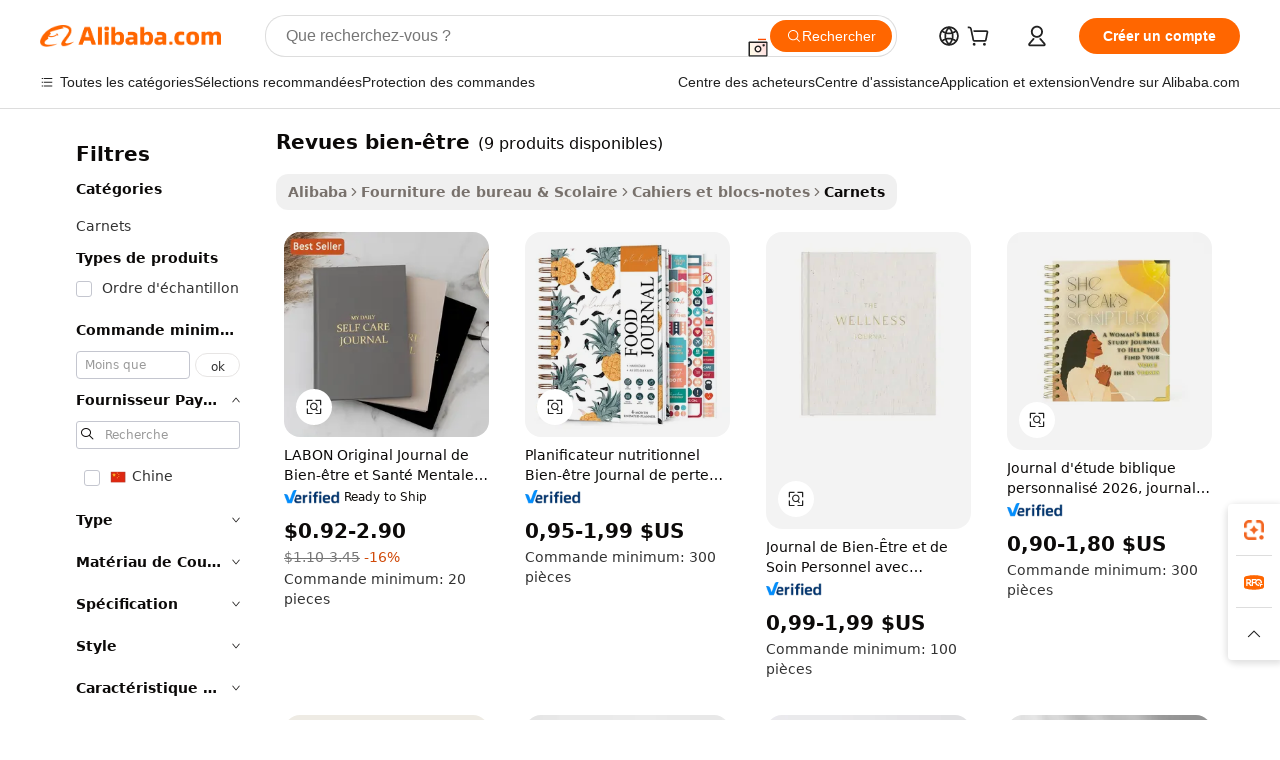

--- FILE ---
content_type: text/html;charset=UTF-8
request_url: https://french.alibaba.com/g/wellness-journals_100.html
body_size: 87545
content:

<!-- screen_content -->

    <!-- tangram:5410 begin-->
    <!-- tangram:529998 begin-->
    
<!DOCTYPE html>
<html lang="fr" dir="ltr">
  <head>
        <script>
      window.__BB = {
        scene: window.__bb_scene || 'traffic-free-goods'
      };
      window.__BB.BB_CWV_IGNORE = {
          lcp_element: ['#icbu-buyer-pc-top-banner'],
          lcp_url: [],
        };
      window._timing = {}
      window._timing.first_start = Date.now();
      window.needLoginInspiration = Boolean(false);
      // 变量用于标记页面首次可见时间
      let firstVisibleTime = null;
      if (typeof document.hidden !== 'undefined') {
        // 页面首次加载时直接统计
        if (!document.hidden) {
          firstVisibleTime = Date.now();
          window.__BB_timex = 1
        } else {
          // 页面不可见时监听 visibilitychange 事件
          document.addEventListener('visibilitychange', () => {
            if (!document.hidden) {
              firstVisibleTime = Date.now();
              window.__BB_timex = firstVisibleTime - window.performance.timing.navigationStart
              window.__BB.firstVisibleTime = window.__BB_timex
              console.log("Page became visible after "+ window.__BB_timex + " ms");
            }
          }, { once: true });  // 确保只触发一次
        }
      } else {
        console.warn('Page Visibility API is not supported in this browser.');
      }
    </script>
        <meta name="data-spm" content="a2700">
        <meta name="aplus-xplug" content="NONE">
        <meta name="aplus-icbu-disable-umid" content="1">
        <meta name="google-translate-customization" content="9de59014edaf3b99-22e1cf3b5ca21786-g00bb439a5e9e5f8f-f">
    <meta name="yandex-verification" content="25a76ba8e4443bb3" />
    <meta name="msvalidate.01" content="E3FBF0E89B724C30844BF17C59608E8F" />
    <meta name="viewport" content="width=device-width, initial-scale=1.0, maximum-scale=5.0, user-scalable=yes">
        <link rel="preconnect" href="https://s.alicdn.com/" crossorigin>
    <link rel="dns-prefetch" href="https://s.alicdn.com">
                        <link rel="preload" href="https://s.alicdn.com/@g/alilog/??aplus_plugin_icbufront/index.js,mlog/aplus_v2.js" as="script">
        <link rel="preload" href="https://s.alicdn.com/@img/imgextra/i2/O1CN0153JdbU26g4bILVOyC_!!6000000007690-2-tps-418-58.png" as="image">
        <script>
            window.__APLUS_ABRATE__ = {
        perf_group: 'base64cached',
        scene: "traffic-free-goods",
      };
    </script>
    <meta name="aplus-mmstat-timeout" content="15000">
        <meta content="text/html; charset=utf-8" http-equiv="Content-Type">
          <title>Ordinateur portable en gros revues bien-être pour le travail et les jeux - Alibaba.com</title>
      <meta name="keywords" content="journal notebook,leather journal,leather notebook journal">
      <meta name="description" content="Achetez en gros revues bien-être sur Alibaba.com où vous pouvez choisir parmi diverses Cahier en vedette. Trouvez ici des travaux ou des jeux revues bien-être populaires demandés par vos clients !">
            <meta name="pagetiming-rate" content="9">
      <meta name="pagetiming-resource-rate" content="4">
                    <link rel="canonical" href="https://french.alibaba.com/g/wellness-journals.html">
                              <link rel="alternate" hreflang="fr" href="https://french.alibaba.com/g/wellness-journals.html">
                  <link rel="alternate" hreflang="de" href="https://german.alibaba.com/g/wellness-journals.html">
                  <link rel="alternate" hreflang="pt" href="https://portuguese.alibaba.com/g/wellness-journals.html">
                  <link rel="alternate" hreflang="it" href="https://italian.alibaba.com/g/wellness-journals.html">
                  <link rel="alternate" hreflang="es" href="https://spanish.alibaba.com/g/wellness-journals.html">
                  <link rel="alternate" hreflang="ru" href="https://russian.alibaba.com/g/wellness-journals.html">
                  <link rel="alternate" hreflang="ko" href="https://korean.alibaba.com/g/wellness-journals.html">
                  <link rel="alternate" hreflang="ar" href="https://arabic.alibaba.com/g/wellness-journals.html">
                  <link rel="alternate" hreflang="ja" href="https://japanese.alibaba.com/g/wellness-journals.html">
                  <link rel="alternate" hreflang="tr" href="https://turkish.alibaba.com/g/wellness-journals.html">
                  <link rel="alternate" hreflang="th" href="https://thai.alibaba.com/g/wellness-journals.html">
                  <link rel="alternate" hreflang="vi" href="https://vietnamese.alibaba.com/g/wellness-journals.html">
                  <link rel="alternate" hreflang="nl" href="https://dutch.alibaba.com/g/wellness-journals.html">
                  <link rel="alternate" hreflang="he" href="https://hebrew.alibaba.com/g/wellness-journals.html">
                  <link rel="alternate" hreflang="id" href="https://indonesian.alibaba.com/g/wellness-journals.html">
                  <link rel="alternate" hreflang="hi" href="https://hindi.alibaba.com/g/wellness-journals.html">
                  <link rel="alternate" hreflang="en" href="https://www.alibaba.com/showroom/wellness-journals.html">
                  <link rel="alternate" hreflang="zh" href="https://chinese.alibaba.com/g/wellness-journals.html">
                  <link rel="alternate" hreflang="x-default" href="https://www.alibaba.com/showroom/wellness-journals.html">
                                        <script>
      // Aplus 配置自动打点
      var queue = window.goldlog_queue || (window.goldlog_queue = []);
      var tags = ["button", "a", "div", "span", "i", "svg", "input", "li", "tr"];
      queue.push(
        {
          action: 'goldlog.appendMetaInfo',
          arguments: [
            'aplus-auto-exp',
            [
              {
                logkey: '/sc.ug_msite.new_product_exp',
                cssSelector: '[data-spm-exp]',
                props: ["data-spm-exp"],
              },
              {
                logkey: '/sc.ug_pc.seolist_product_exp',
                cssSelector: '.traffic-card-gallery',
                props: ["data-spm-exp"],
              }
            ]
          ]
        }
      )
      queue.push({
        action: 'goldlog.setMetaInfo',
        arguments: ['aplus-auto-clk', JSON.stringify(tags.map(tag =>({
          "logkey": "/sc.ug_msite.new_product_clk",
          tag,
          "filter": "data-spm-clk",
          "props": ["data-spm-clk"]
        })))],
      });
    </script>
  </head>
  <div id="icbu-header"><div id="the-new-header" data-version="4.4.0" data-tnh-auto-exp="tnh-expose" data-scenes="search-products" style="position: relative;background-color: #fff;border-bottom: 1px solid #ddd;box-sizing: border-box; font-family:Inter,SF Pro Text,Roboto,Helvetica Neue,Helvetica,Tahoma,Arial,PingFang SC,Microsoft YaHei;"><div style="display: flex;align-items:center;height: 72px;min-width: 1200px;max-width: 1580px;margin: 0 auto;padding: 0 40px;box-sizing: border-box;"><img style="height: 29px; width: 209px;" src="https://s.alicdn.com/@img/imgextra/i2/O1CN0153JdbU26g4bILVOyC_!!6000000007690-2-tps-418-58.png" alt="" /></div><div style="min-width: 1200px;max-width: 1580px;margin: 0 auto;overflow: hidden;font-size: 14px;display: flex;justify-content: space-between;padding: 0 40px;box-sizing: border-box;"><div style="display: flex; align-items: center; justify-content: space-between"><div style="position: relative; height: 36px; padding: 0 28px 0 20px">All categories</div><div style="position: relative; height: 36px; padding-right: 28px">Featured selections</div><div style="position: relative; height: 36px">Trade Assurance</div></div><div style="display: flex; align-items: center; justify-content: space-between"><div style="position: relative; height: 36px; padding-right: 28px">Buyer Central</div><div style="position: relative; height: 36px; padding-right: 28px">Help Center</div><div style="position: relative; height: 36px; padding-right: 28px">Get the app</div><div style="position: relative; height: 36px">Become a supplier</div></div></div></div></div></div>
  <body data-spm="7724857" style="min-height: calc(100vh + 1px)"><script 
id="beacon-aplus"   
src="//s.alicdn.com/@g/alilog/??aplus_plugin_icbufront/index.js,mlog/aplus_v2.js"
exparams="aplus=async&userid=&aplus&ali_beacon_id=&ali_apache_id=&ali_apache_track=&ali_apache_tracktmp=&eagleeye_traceid=21030aa317692913070677594e0c92&ip=3%2e145%2e201%2e248&dmtrack_c={ali%5fresin%5ftrace%3dse%5frst%3dnull%7csp%5fviewtype%3dY%7cset%3d3%7cser%3d1007%7cpageId%3d05af99d2cb124a27966e0d9a2baee5d5%7cm%5fpageid%3dnull%7cpvmi%3d098744bb6e524b5fb42a191c2e1905dc%7csek%5fsepd%3drevues%2bbien%2d%25C3%25AAtre%7csek%3dwellness%2bjournals%7cse%5fpn%3d100%7cp4pid%3d67de0754%2dd410%2d4c58%2d9709%2d39c1437de55e%7csclkid%3dnull%7cforecast%5fpost%5fcate%3dnull%7cseo%5fnew%5fuser%5fflag%3dfalse%7ccategoryId%3d211105%7cseo%5fsearch%5fmodel%5fupgrade%5fv2%3d2025070801%7cseo%5fmodule%5fcard%5f20240624%3d202406242%7clong%5ftext%5fgoogle%5ftranslate%5fv2%3d2407142%7cseo%5fcontent%5ftd%5fbottom%5ftext%5fupdate%5fkey%3d2025070801%7cseo%5fsearch%5fmodel%5fupgrade%5fv3%3d2025072201%7cdamo%5falt%5freplace%3d2485818%7cseo%5fsearch%5fmodel%5fmulti%5fupgrade%5fv3%3d2025081101%7cwap%5fcross%3d2007659%7cwap%5fcs%5faction%3d2005494%7cAPP%5fVisitor%5fActive%3d26705%7cseo%5fshowroom%5fgoods%5fmix%3d2005244%7cseo%5fdefault%5fcached%5flong%5ftext%5ffrom%5fnew%5fkeyword%5fstep%3d2024122502%7cshowroom%5fgeneral%5ftemplate%3d2005292%7cshowroom%5freview%3d20230308%7cwap%5fcs%5ftext%3dnull%7cstructured%5fdata%3d2025052702%7cseo%5fmulti%5fstyle%5ftext%5fupdate%3d2511182%7cpc%5fnew%5fheader%3dnull%7cseo%5fmeta%5fcate%5ftemplate%5fv1%3d2025042401%7cseo%5fmeta%5ftd%5fsearch%5fkeyword%5fstep%5fv1%3d2025040999%7cseo%5fshowroom%5fbiz%5fbabablog%3d2809001%7cshowroom%5fft%5flong%5ftext%5fbaks%3d80802%7cAPP%5fGrowing%5fBuyer%5fHigh%5fIntent%5fActive%3d25488%7cshowroom%5fpc%5fv2019%3d2104%7cAPP%5fProspecting%5fBuyer%3d26712%7ccache%5fcontrol%3dnull%7cAPP%5fChurned%5fCore%5fBuyer%3d25463%7cseo%5fdefault%5fcached%5flong%5ftext%5fstep%3d24110802%7camp%5flighthouse%5fscore%5fimage%3d19657%7cseo%5fft%5ftranslate%5fgemini%3d25012003%7cwap%5fnode%5fssr%3d2015725%7cdataphant%5fopen%3d27030%7clongtext%5fmulti%5fstyle%5fexpand%5frussian%3d2510141%7cseo%5flongtext%5fgoogle%5fdata%5fsection%3d25021702%7cindustry%5fpopular%5ffloor%3dnull%7cwap%5fad%5fgoods%5fproduct%5finterval%3dnull%7cseo%5fgoods%5fbootom%5fwholesale%5flink%3dnull%7cseo%5fmiddle%5fwholesale%5flink%3d2486164%7cseo%5fkeyword%5faatest%3d18%7cft%5flong%5ftext%5fenpand%5fstep2%3d121602%7cseo%5fft%5flongtext%5fexpand%5fstep3%3d25012102%7cseo%5fwap%5fheadercard%3d2006288%7cAPP%5fChurned%5fInactive%5fVisitor%3d25497%7cAPP%5fGrowing%5fBuyer%5fHigh%5fIntent%5fInactive%3d25484%7cseo%5fmeta%5ftd%5fmulti%5fkey%3d2025061801%7ctop%5frecommend%5f20250120%3d202501201%7clongtext%5fmulti%5fstyle%5fexpand%5ffrench%5fcopy%3d25091802%7clongtext%5fmulti%5fstyle%5fexpand%5ffrench%5fcopy%5fcopy%3d25092502%7clong%5ftext%5fpaa%3d220831%7cseo%5ffloor%5fexp%3dnull%7cseo%5fshowroom%5falgo%5flink%3d17764%7cseo%5fmeta%5ftd%5faib%5fgeneral%5fkey%3d2025091900%7ccountry%5findustry%3d202311033%7cshowroom%5fft%5flong%5ftext%5fenpand%5fstep1%3d101102%7cseo%5fshowroom%5fnorel%3dnull%7cplp%5fstyle%5f25%5fpc%3d202505222%7cseo%5fggs%5flayer%3d10010%7cquery%5fmutil%5flang%5ftranslate%3d2025060300%7cAPP%5fChurned%5fBuyer%3d25468%7cstream%5frender%5fperf%5fopt%3d2309181%7cwap%5fgoods%3d2007383%7cseo%5fshowroom%5fsimilar%5f20240614%3d202406142%7cchinese%5fopen%3d6307%7cquery%5fgpt%5ftranslate%3d20240820%7cad%5fproduct%5finterval%3dnull%7camp%5fto%5fpwa%3d2007359%7cplp%5faib%5fmulti%5fai%5fmeta%3d20250401%7cwap%5fsupplier%5fcontent%3dnull%7cpc%5ffree%5frefactoring%3d20220315%7csso%5foem%5ffloor%3d30031%7cAPP%5fGrowing%5fBuyer%5fInactive%3d25476%7cseo%5fpc%5fnew%5fview%5f20240807%3d202408072%7cseo%5fbottom%5ftext%5fentity%5fkey%5fcopy%3d2025062400%7cstream%5frender%3d433763%7cseo%5fmodule%5fcard%5f20240424%3d202404241%7cseo%5ftitle%5freplace%5f20191226%3d5841%7clongtext%5fmulti%5fstyle%5fexpand%3d25090802%7cgoogleweblight%3d6516%7clighthouse%5fbase64%3d2005760%7cAPP%5fProspecting%5fBuyer%5fActive%3d26719%7cad%5fgoods%5fproduct%5finterval%3dnull%7cseo%5fbottom%5fdeep%5fextend%5fkw%5fkey%3d2025071101%7clongtext%5fmulti%5fstyle%5fexpand%5fturkish%3d25102802%7cilink%5fuv%3d20240911%7cwap%5flist%5fwakeup%3d2005832%7ctpp%5fcrosslink%5fpc%3d20205311%7cseo%5ftop%5fbooth%3d18501%7cAPP%5fGrowing%5fBuyer%5fLess%5fActive%3d25472%7cseo%5fsearch%5fmodel%5fupgrade%5frank%3d2025092401%7cgoodslayer%3d7977%7cft%5flong%5ftext%5ftranslate%5fexpand%5fstep1%3d24110802%7cseo%5fheaderstyle%5ftraffic%5fkey%5fv1%3d2025072100%7ccrosslink%5fswitch%3d2008141%7cp4p%5foutline%3d20240328%7cseo%5fmeta%5ftd%5faib%5fv2%5fkey%3d2025091800%7crts%5fmulti%3d2008404%7cseo%5fad%5foptimization%5fkey%5fv2%3d2025072300%7cAPP%5fVisitor%5fLess%5fActive%3d26690%7cseo%5fsearch%5franker%5fid%3d2025112400%7cplp%5fstyle%5f25%3d202505192%7ccdn%5fvm%3d2007368%7cwap%5fad%5fproduct%5finterval%3dnull%7cseo%5fsearch%5fmodel%5fmulti%5fupgrade%5frank%3d2025092401%7cpc%5fcard%5fshare%3d2025081201%7cAPP%5fGrowing%5fBuyer%5fHigh%5fIntent%5fLess%5fActive%3d25480%7cgoods%5ftitle%5fsubstitute%3d9619%7cwap%5fscreen%5fexp%3d2025081400%7creact%5fheader%5ftest%3d202502182%7cpc%5fcs%5fcolor%3d2005788%7cshowroom%5fft%5flong%5ftext%5ftest%3d72502%7cone%5ftap%5flogin%5fABTest%3d202308153%7cseo%5fhyh%5fshow%5ftags%3dnull%7cplp%5fstructured%5fdata%3d2508182%7cguide%5fdelete%3d2008526%7cseo%5findustry%5ftemplate%3dnull%7cseo%5fmeta%5ftd%5fmulti%5fes%5fkey%3d2025073101%7cseo%5fshowroom%5fdata%5fmix%3d19888%7csso%5ftop%5franking%5ffloor%3d20031%7cseo%5ftd%5fdeep%5fupgrade%5fkey%5fv3%3d2025081101%7cwap%5fue%5fone%3d2025111401%7cshowroom%5fto%5frts%5flink%3d2008480%7ccountrysearch%5ftest%3dnull%7cchannel%5famp%5fto%5fpwa%3dnull%7cseo%5fmulti%5fstyles%5flong%5ftext%3d2503172%7cseo%5fmeta%5ftext%5fmutli%5fcate%5ftemplate%5fv1%3d2025080800%7cseo%5fdefault%5fcached%5fmutil%5flong%5ftext%5fstep%3d24110436%7cseo%5faction%5fpoint%5ftype%3d22823%7cseo%5faib%5ftd%5flaunch%5f20240828%5fcopy%3d202408282%7cseo%5fshowroom%5fwholesale%5flink%3d2486142%7cseo%5fperf%5fimprove%3d2023999%7cseo%5fwap%5flist%5fbounce%5f01%3d2063%7cseo%5fwap%5flist%5fbounce%5f02%3d2128%7cAPP%5fGrowing%5fBuyer%5fActive%3d25492%7cvideolayer%3dnull%7cvideo%5fplay%3d2006036%7cAPP%5fChurned%5fMember%5fInactive%3d25501%7cseo%5fgoogle%5fnew%5fstruct%3d438326%7cicbu%5falgo%5fp4p%5fseo%5fad%3d2025072300%7ctpp%5ftrace%3dseoKeyword%2dseoKeyword%5fv3%2dproduct%2dPRODUCT%5fFAIL}&pageid=0391c9f8210316eb1769291307&hn=ensearchweb033003022235%2erg%2dus%2deast%2eus68&asid=AQAAAAArPnVpMeN9LQAAAACdj2N+29hcTw==&treq=&tres=" async>
</script>
            <style>body{background-color:white;}.no-scrollbar.il-sticky.il-top-0.il-max-h-\[100vh\].il-w-\[200px\].il-flex-shrink-0.il-flex-grow-0.il-overflow-y-scroll{background-color:#FFF;padding-left:12px}</style>
                    <!-- tangram:530006 begin-->
<!--  -->
 <style>
   @keyframes il-spin {
     to {
       transform: rotate(360deg);
     }
   }
   @keyframes il-pulse {
     50% {
       opacity: 0.5;
     }
   }
   .traffic-card-gallery {display: flex;position: relative;flex-direction: column;justify-content: flex-start;border-radius: 0.5rem;background-color: #fff;padding: 0.5rem 0.5rem 1rem;overflow: hidden;font-size: 0.75rem;line-height: 1rem;}
   .traffic-card-list {display: flex;position: relative;flex-direction: row;justify-content: flex-start;border-bottom-width: 1px;background-color: #fff;padding: 1rem;height: 292px;overflow: hidden;font-size: 0.75rem;line-height: 1rem;}
   .product-price {
     b {
       font-size: 22px;
     }
   }
   .skel-loading {
       animation: il-pulse 2s cubic-bezier(0.4, 0, 0.6, 1) infinite;background-color: hsl(60, 4.8%, 95.9%);
   }
 </style>
<div id="first-cached-card">
  <div style="box-sizing:border-box;display: flex;position: absolute;left: 0;right: 0;margin: 0 auto;z-index: 1;min-width: 1200px;max-width: 1580px;padding: 0.75rem 3.25rem 0;pointer-events: none;">
    <!--页面左侧区域-->
    <div style="width: 200px;padding-top: 1rem;padding-left:12px; background-color: #fff;border-radius: 0.25rem">
      <div class="skel-loading" style="height: 1.5rem;width: 50%;border-radius: 0.25rem;"></div>
      <div style="margin-top: 1rem;margin-bottom: 1rem;">
        <div class="skel-loading" style="height: 1rem;width: calc(100% * 5 / 6);"></div>
        <div
          class="skel-loading"
          style="margin-top: 1rem;height: 1rem;width: calc(100% * 8 / 12);"
        ></div>
        <div class="skel-loading" style="margin-top: 1rem;height: 1rem;width: 75%;"></div>
        <div
          class="skel-loading"
          style="margin-top: 1rem;height: 1rem;width: calc(100% * 7 / 12);"
        ></div>
      </div>
      <div class="skel-loading" style="height: 1.5rem;width: 50%;border-radius: 0.25rem;"></div>
      <div style="margin-top: 1rem;margin-bottom: 1rem;">
        <div class="skel-loading" style="height: 1rem;width: calc(100% * 5 / 6);"></div>
        <div
          class="skel-loading"
          style="margin-top: 1rem;height: 1rem;width: calc(100% * 8 / 12);"
        ></div>
        <div class="skel-loading" style="margin-top: 1rem;height: 1rem;width: 75%;"></div>
        <div
          class="skel-loading"
          style="margin-top: 1rem;height: 1rem;width: calc(100% * 7 / 12);"
        ></div>
      </div>
      <div class="skel-loading" style="height: 1.5rem;width: 50%;border-radius: 0.25rem;"></div>
      <div style="margin-top: 1rem;margin-bottom: 1rem;">
        <div class="skel-loading" style="height: 1rem;width: calc(100% * 5 / 6);"></div>
        <div
          class="skel-loading"
          style="margin-top: 1rem;height: 1rem;width: calc(100% * 8 / 12);"
        ></div>
        <div class="skel-loading" style="margin-top: 1rem;height: 1rem;width: 75%;"></div>
        <div
          class="skel-loading"
          style="margin-top: 1rem;height: 1rem;width: calc(100% * 7 / 12);"
        ></div>
      </div>
      <div class="skel-loading" style="height: 1.5rem;width: 50%;border-radius: 0.25rem;"></div>
      <div style="margin-top: 1rem;margin-bottom: 1rem;">
        <div class="skel-loading" style="height: 1rem;width: calc(100% * 5 / 6);"></div>
        <div
          class="skel-loading"
          style="margin-top: 1rem;height: 1rem;width: calc(100% * 8 / 12);"
        ></div>
        <div class="skel-loading" style="margin-top: 1rem;height: 1rem;width: 75%;"></div>
        <div
          class="skel-loading"
          style="margin-top: 1rem;height: 1rem;width: calc(100% * 7 / 12);"
        ></div>
      </div>
      <div class="skel-loading" style="height: 1.5rem;width: 50%;border-radius: 0.25rem;"></div>
      <div style="margin-top: 1rem;margin-bottom: 1rem;">
        <div class="skel-loading" style="height: 1rem;width: calc(100% * 5 / 6);"></div>
        <div
          class="skel-loading"
          style="margin-top: 1rem;height: 1rem;width: calc(100% * 8 / 12);"
        ></div>
        <div class="skel-loading" style="margin-top: 1rem;height: 1rem;width: 75%;"></div>
        <div
          class="skel-loading"
          style="margin-top: 1rem;height: 1rem;width: calc(100% * 7 / 12);"
        ></div>
      </div>
      <div class="skel-loading" style="height: 1.5rem;width: 50%;border-radius: 0.25rem;"></div>
      <div style="margin-top: 1rem;margin-bottom: 1rem;">
        <div class="skel-loading" style="height: 1rem;width: calc(100% * 5 / 6);"></div>
        <div
          class="skel-loading"
          style="margin-top: 1rem;height: 1rem;width: calc(100% * 8 / 12);"
        ></div>
        <div class="skel-loading" style="margin-top: 1rem;height: 1rem;width: 75%;"></div>
        <div
          class="skel-loading"
          style="margin-top: 1rem;height: 1rem;width: calc(100% * 7 / 12);"
        ></div>
      </div>
    </div>
    <!--页面主体区域-->
    <div style="flex: 1 1 0%; overflow: hidden;padding: 0.5rem 0.5rem 0.5rem 1.5rem">
      <div style="height: 1.25rem;margin-bottom: 1rem;"></div>
      <!-- keywords -->
      <div style="margin-bottom: 1rem;height: 1.75rem;font-weight: 700;font-size: 1.25rem;line-height: 1.75rem;"></div>
      <!-- longtext -->
            <div style="width: calc(25% - 0.9rem);pointer-events: auto">
        <div class="traffic-card-gallery">
          <!-- ProductImage -->
          <a href="//www.alibaba.com/product-detail/LABON-Original-Gray-Almond-Black-Pink_1600907292523.html?from=SEO" target="_blank" style="position: relative;margin-bottom: 0.5rem;aspect-ratio: 1;overflow: hidden;border-radius: 0.5rem;">
            <div style="display: flex; overflow: hidden">
              <div style="position: relative;margin: 0;width: 100%;min-width: 0;flex-shrink: 0;flex-grow: 0;flex-basis: 100%;padding: 0;">
                <img style="position: relative; aspect-ratio: 1; width: 100%" src="[data-uri]" loading="eager" />
                <div style="position: absolute;left: 0;bottom: 0;right: 0;top: 0;background-color: #000;opacity: 0.05;"></div>
              </div>
            </div>
          </a>
          <div style="display: flex;flex: 1 1 0%;flex-direction: column;justify-content: space-between;">
            <div>
              <a class="skel-loading" style="margin-top: 0.5rem;display:inline-block;width:100%;height:1rem;" href="//www.alibaba.com/product-detail/LABON-Original-Gray-Almond-Black-Pink_1600907292523.html" target="_blank"></a>
              <a class="skel-loading" style="margin-top: 0.125rem;display:inline-block;width:100%;height:1rem;" href="//www.alibaba.com/product-detail/LABON-Original-Gray-Almond-Black-Pink_1600907292523.html" target="_blank"></a>
              <div class="skel-loading" style="margin-top: 0.25rem;height:1.625rem;width:75%"></div>
              <div class="skel-loading" style="margin-top: 0.5rem;height: 1rem;width:50%"></div>
              <div class="skel-loading" style="margin-top:0.25rem;height:1rem;width:25%"></div>
            </div>
          </div>

        </div>
      </div>

    </div>
  </div>
</div>
<!-- tangram:530006 end-->
            <style>.component-left-filter-callback{display:flex;position:relative;margin-top:10px;height:1200px}.component-left-filter-callback img{width:200px}.component-left-filter-callback i{position:absolute;top:5%;left:50%}.related-search-wrapper{padding:.5rem;--tw-bg-opacity: 1;background-color:#fff;background-color:rgba(255,255,255,var(--tw-bg-opacity, 1));border-width:1px;border-color:var(--input)}.related-search-wrapper .related-search-box{margin:12px 16px}.related-search-wrapper .related-search-box .related-search-title{display:inline;float:start;color:#666;word-wrap:break-word;margin-right:12px;width:13%}.related-search-wrapper .related-search-box .related-search-content{display:flex;flex-wrap:wrap}.related-search-wrapper .related-search-box .related-search-content .related-search-link{margin-right:12px;width:23%;overflow:hidden;color:#666;text-overflow:ellipsis;white-space:nowrap}.product-title img{margin-right:.5rem;display:inline-block;height:1rem;vertical-align:sub}.product-price b{font-size:22px}.similar-icon{position:absolute;bottom:12px;z-index:2;right:12px}.rfq-card{display:inline-block;position:relative;box-sizing:border-box;margin-bottom:36px}.rfq-card .rfq-card-content{display:flex;position:relative;flex-direction:column;align-items:flex-start;background-size:cover;background-color:#fff;padding:12px;width:100%;height:100%}.rfq-card .rfq-card-content .rfq-card-icon{margin-top:50px}.rfq-card .rfq-card-content .rfq-card-icon img{width:45px}.rfq-card .rfq-card-content .rfq-card-top-title{margin-top:14px;color:#222;font-weight:400;font-size:16px}.rfq-card .rfq-card-content .rfq-card-title{margin-top:24px;color:#333;font-weight:800;font-size:20px}.rfq-card .rfq-card-content .rfq-card-input-box{margin-top:24px;width:100%}.rfq-card .rfq-card-content .rfq-card-input-box textarea{box-sizing:border-box;border:1px solid #ddd;border-radius:4px;background-color:#fff;padding:9px 12px;width:100%;height:88px;resize:none;color:#666;font-weight:400;font-size:13px;font-family:inherit}.rfq-card .rfq-card-content .rfq-card-button{margin-top:24px;border:1px solid #666;border-radius:16px;background-color:#fff;width:67%;color:#000;font-weight:700;font-size:14px;line-height:30px;text-align:center}[data-modulename^=ProductList-] div{contain-intrinsic-size:auto 500px}.traffic-card-gallery:hover{--tw-shadow: 0px 2px 6px 2px rgba(0,0,0,.12157);--tw-shadow-colored: 0px 2px 6px 2px var(--tw-shadow-color);box-shadow:0 0 #0000,0 0 #0000,0 2px 6px 2px #0000001f;box-shadow:var(--tw-ring-offset-shadow, 0 0 rgba(0,0,0,0)),var(--tw-ring-shadow, 0 0 rgba(0,0,0,0)),var(--tw-shadow);z-index:10}.traffic-card-gallery{position:relative;display:flex;flex-direction:column;justify-content:flex-start;overflow:hidden;border-radius:.75rem;--tw-bg-opacity: 1;background-color:#fff;background-color:rgba(255,255,255,var(--tw-bg-opacity, 1));padding:.5rem;font-size:.75rem;line-height:1rem}.traffic-card-list{position:relative;display:flex;height:292px;flex-direction:row;justify-content:flex-start;overflow:hidden;border-bottom-width:1px;--tw-bg-opacity: 1;background-color:#fff;background-color:rgba(255,255,255,var(--tw-bg-opacity, 1));padding:1rem;font-size:.75rem;line-height:1rem}.traffic-card-g-industry:hover{--tw-shadow: 0 0 10px rgba(0,0,0,.1);--tw-shadow-colored: 0 0 10px var(--tw-shadow-color);box-shadow:0 0 #0000,0 0 #0000,0 0 10px #0000001a;box-shadow:var(--tw-ring-offset-shadow, 0 0 rgba(0,0,0,0)),var(--tw-ring-shadow, 0 0 rgba(0,0,0,0)),var(--tw-shadow)}.traffic-card-g-industry{position:relative;border-radius:var(--radius);--tw-bg-opacity: 1;background-color:#fff;background-color:rgba(255,255,255,var(--tw-bg-opacity, 1));padding:1.25rem .75rem .75rem;font-size:.875rem;line-height:1.25rem}.module-filter-section-wrapper{max-height:none!important;overflow-x:hidden}*,:before,:after{--tw-border-spacing-x: 0;--tw-border-spacing-y: 0;--tw-translate-x: 0;--tw-translate-y: 0;--tw-rotate: 0;--tw-skew-x: 0;--tw-skew-y: 0;--tw-scale-x: 1;--tw-scale-y: 1;--tw-pan-x: ;--tw-pan-y: ;--tw-pinch-zoom: ;--tw-scroll-snap-strictness: proximity;--tw-gradient-from-position: ;--tw-gradient-via-position: ;--tw-gradient-to-position: ;--tw-ordinal: ;--tw-slashed-zero: ;--tw-numeric-figure: ;--tw-numeric-spacing: ;--tw-numeric-fraction: ;--tw-ring-inset: ;--tw-ring-offset-width: 0px;--tw-ring-offset-color: #fff;--tw-ring-color: rgba(59, 130, 246, .5);--tw-ring-offset-shadow: 0 0 rgba(0,0,0,0);--tw-ring-shadow: 0 0 rgba(0,0,0,0);--tw-shadow: 0 0 rgba(0,0,0,0);--tw-shadow-colored: 0 0 rgba(0,0,0,0);--tw-blur: ;--tw-brightness: ;--tw-contrast: ;--tw-grayscale: ;--tw-hue-rotate: ;--tw-invert: ;--tw-saturate: ;--tw-sepia: ;--tw-drop-shadow: ;--tw-backdrop-blur: ;--tw-backdrop-brightness: ;--tw-backdrop-contrast: ;--tw-backdrop-grayscale: ;--tw-backdrop-hue-rotate: ;--tw-backdrop-invert: ;--tw-backdrop-opacity: ;--tw-backdrop-saturate: ;--tw-backdrop-sepia: ;--tw-contain-size: ;--tw-contain-layout: ;--tw-contain-paint: ;--tw-contain-style: }::backdrop{--tw-border-spacing-x: 0;--tw-border-spacing-y: 0;--tw-translate-x: 0;--tw-translate-y: 0;--tw-rotate: 0;--tw-skew-x: 0;--tw-skew-y: 0;--tw-scale-x: 1;--tw-scale-y: 1;--tw-pan-x: ;--tw-pan-y: ;--tw-pinch-zoom: ;--tw-scroll-snap-strictness: proximity;--tw-gradient-from-position: ;--tw-gradient-via-position: ;--tw-gradient-to-position: ;--tw-ordinal: ;--tw-slashed-zero: ;--tw-numeric-figure: ;--tw-numeric-spacing: ;--tw-numeric-fraction: ;--tw-ring-inset: ;--tw-ring-offset-width: 0px;--tw-ring-offset-color: #fff;--tw-ring-color: rgba(59, 130, 246, .5);--tw-ring-offset-shadow: 0 0 rgba(0,0,0,0);--tw-ring-shadow: 0 0 rgba(0,0,0,0);--tw-shadow: 0 0 rgba(0,0,0,0);--tw-shadow-colored: 0 0 rgba(0,0,0,0);--tw-blur: ;--tw-brightness: ;--tw-contrast: ;--tw-grayscale: ;--tw-hue-rotate: ;--tw-invert: ;--tw-saturate: ;--tw-sepia: ;--tw-drop-shadow: ;--tw-backdrop-blur: ;--tw-backdrop-brightness: ;--tw-backdrop-contrast: ;--tw-backdrop-grayscale: ;--tw-backdrop-hue-rotate: ;--tw-backdrop-invert: ;--tw-backdrop-opacity: ;--tw-backdrop-saturate: ;--tw-backdrop-sepia: ;--tw-contain-size: ;--tw-contain-layout: ;--tw-contain-paint: ;--tw-contain-style: }*,:before,:after{box-sizing:border-box;border-width:0;border-style:solid;border-color:#e5e7eb}:before,:after{--tw-content: ""}html,:host{line-height:1.5;-webkit-text-size-adjust:100%;-moz-tab-size:4;-o-tab-size:4;tab-size:4;font-family:ui-sans-serif,system-ui,-apple-system,Segoe UI,Roboto,Ubuntu,Cantarell,Noto Sans,sans-serif,"Apple Color Emoji","Segoe UI Emoji",Segoe UI Symbol,"Noto Color Emoji";font-feature-settings:normal;font-variation-settings:normal;-webkit-tap-highlight-color:transparent}body{margin:0;line-height:inherit}hr{height:0;color:inherit;border-top-width:1px}abbr:where([title]){text-decoration:underline;-webkit-text-decoration:underline dotted;text-decoration:underline dotted}h1,h2,h3,h4,h5,h6{font-size:inherit;font-weight:inherit}a{color:inherit;text-decoration:inherit}b,strong{font-weight:bolder}code,kbd,samp,pre{font-family:ui-monospace,SFMono-Regular,Menlo,Monaco,Consolas,Liberation Mono,Courier New,monospace;font-feature-settings:normal;font-variation-settings:normal;font-size:1em}small{font-size:80%}sub,sup{font-size:75%;line-height:0;position:relative;vertical-align:baseline}sub{bottom:-.25em}sup{top:-.5em}table{text-indent:0;border-color:inherit;border-collapse:collapse}button,input,optgroup,select,textarea{font-family:inherit;font-feature-settings:inherit;font-variation-settings:inherit;font-size:100%;font-weight:inherit;line-height:inherit;letter-spacing:inherit;color:inherit;margin:0;padding:0}button,select{text-transform:none}button,input:where([type=button]),input:where([type=reset]),input:where([type=submit]){-webkit-appearance:button;background-color:transparent;background-image:none}:-moz-focusring{outline:auto}:-moz-ui-invalid{box-shadow:none}progress{vertical-align:baseline}::-webkit-inner-spin-button,::-webkit-outer-spin-button{height:auto}[type=search]{-webkit-appearance:textfield;outline-offset:-2px}::-webkit-search-decoration{-webkit-appearance:none}::-webkit-file-upload-button{-webkit-appearance:button;font:inherit}summary{display:list-item}blockquote,dl,dd,h1,h2,h3,h4,h5,h6,hr,figure,p,pre{margin:0}fieldset{margin:0;padding:0}legend{padding:0}ol,ul,menu{list-style:none;margin:0;padding:0}dialog{padding:0}textarea{resize:vertical}input::-moz-placeholder,textarea::-moz-placeholder{opacity:1;color:#9ca3af}input::placeholder,textarea::placeholder{opacity:1;color:#9ca3af}button,[role=button]{cursor:pointer}:disabled{cursor:default}img,svg,video,canvas,audio,iframe,embed,object{display:block;vertical-align:middle}img,video{max-width:100%;height:auto}[hidden]:where(:not([hidden=until-found])){display:none}:root{--background: hsl(0, 0%, 100%);--foreground: hsl(20, 14.3%, 4.1%);--card: hsl(0, 0%, 100%);--card-foreground: hsl(20, 14.3%, 4.1%);--popover: hsl(0, 0%, 100%);--popover-foreground: hsl(20, 14.3%, 4.1%);--primary: hsl(24, 100%, 50%);--primary-foreground: hsl(60, 9.1%, 97.8%);--secondary: hsl(60, 4.8%, 95.9%);--secondary-foreground: #333;--muted: hsl(60, 4.8%, 95.9%);--muted-foreground: hsl(25, 5.3%, 44.7%);--accent: hsl(60, 4.8%, 95.9%);--accent-foreground: hsl(24, 9.8%, 10%);--destructive: hsl(0, 84.2%, 60.2%);--destructive-foreground: hsl(60, 9.1%, 97.8%);--border: hsl(20, 5.9%, 90%);--input: hsl(20, 5.9%, 90%);--ring: hsl(24.6, 95%, 53.1%);--radius: 1rem}.dark{--background: hsl(20, 14.3%, 4.1%);--foreground: hsl(60, 9.1%, 97.8%);--card: hsl(20, 14.3%, 4.1%);--card-foreground: hsl(60, 9.1%, 97.8%);--popover: hsl(20, 14.3%, 4.1%);--popover-foreground: hsl(60, 9.1%, 97.8%);--primary: hsl(20.5, 90.2%, 48.2%);--primary-foreground: hsl(60, 9.1%, 97.8%);--secondary: hsl(12, 6.5%, 15.1%);--secondary-foreground: hsl(60, 9.1%, 97.8%);--muted: hsl(12, 6.5%, 15.1%);--muted-foreground: hsl(24, 5.4%, 63.9%);--accent: hsl(12, 6.5%, 15.1%);--accent-foreground: hsl(60, 9.1%, 97.8%);--destructive: hsl(0, 72.2%, 50.6%);--destructive-foreground: hsl(60, 9.1%, 97.8%);--border: hsl(12, 6.5%, 15.1%);--input: hsl(12, 6.5%, 15.1%);--ring: hsl(20.5, 90.2%, 48.2%)}*{border-color:#e7e5e4;border-color:var(--border)}body{background-color:#fff;background-color:var(--background);color:#0c0a09;color:var(--foreground)}.il-sr-only{position:absolute;width:1px;height:1px;padding:0;margin:-1px;overflow:hidden;clip:rect(0,0,0,0);white-space:nowrap;border-width:0}.il-invisible{visibility:hidden}.il-fixed{position:fixed}.il-absolute{position:absolute}.il-relative{position:relative}.il-sticky{position:sticky}.il-inset-0{inset:0}.il--bottom-12{bottom:-3rem}.il--top-12{top:-3rem}.il-bottom-0{bottom:0}.il-bottom-2{bottom:.5rem}.il-bottom-3{bottom:.75rem}.il-bottom-4{bottom:1rem}.il-end-0{right:0}.il-end-2{right:.5rem}.il-end-3{right:.75rem}.il-end-4{right:1rem}.il-left-0{left:0}.il-left-3{left:.75rem}.il-right-0{right:0}.il-right-2{right:.5rem}.il-right-3{right:.75rem}.il-start-0{left:0}.il-start-1\/2{left:50%}.il-start-2{left:.5rem}.il-start-3{left:.75rem}.il-start-\[50\%\]{left:50%}.il-top-0{top:0}.il-top-1\/2{top:50%}.il-top-16{top:4rem}.il-top-4{top:1rem}.il-top-\[50\%\]{top:50%}.il-z-10{z-index:10}.il-z-50{z-index:50}.il-z-\[9999\]{z-index:9999}.il-col-span-4{grid-column:span 4 / span 4}.il-m-0{margin:0}.il-m-3{margin:.75rem}.il-m-auto{margin:auto}.il-mx-auto{margin-left:auto;margin-right:auto}.il-my-3{margin-top:.75rem;margin-bottom:.75rem}.il-my-5{margin-top:1.25rem;margin-bottom:1.25rem}.il-my-auto{margin-top:auto;margin-bottom:auto}.\!il-mb-4{margin-bottom:1rem!important}.il--mt-4{margin-top:-1rem}.il-mb-0{margin-bottom:0}.il-mb-1{margin-bottom:.25rem}.il-mb-2{margin-bottom:.5rem}.il-mb-3{margin-bottom:.75rem}.il-mb-4{margin-bottom:1rem}.il-mb-5{margin-bottom:1.25rem}.il-mb-6{margin-bottom:1.5rem}.il-mb-8{margin-bottom:2rem}.il-mb-\[-0\.75rem\]{margin-bottom:-.75rem}.il-mb-\[0\.125rem\]{margin-bottom:.125rem}.il-me-1{margin-right:.25rem}.il-me-2{margin-right:.5rem}.il-me-3{margin-right:.75rem}.il-me-auto{margin-right:auto}.il-mr-1{margin-right:.25rem}.il-mr-2{margin-right:.5rem}.il-ms-1{margin-left:.25rem}.il-ms-4{margin-left:1rem}.il-ms-5{margin-left:1.25rem}.il-ms-8{margin-left:2rem}.il-ms-\[\.375rem\]{margin-left:.375rem}.il-ms-auto{margin-left:auto}.il-mt-0{margin-top:0}.il-mt-0\.5{margin-top:.125rem}.il-mt-1{margin-top:.25rem}.il-mt-2{margin-top:.5rem}.il-mt-3{margin-top:.75rem}.il-mt-4{margin-top:1rem}.il-mt-6{margin-top:1.5rem}.il-line-clamp-1{overflow:hidden;display:-webkit-box;-webkit-box-orient:vertical;-webkit-line-clamp:1}.il-line-clamp-2{overflow:hidden;display:-webkit-box;-webkit-box-orient:vertical;-webkit-line-clamp:2}.il-line-clamp-6{overflow:hidden;display:-webkit-box;-webkit-box-orient:vertical;-webkit-line-clamp:6}.il-inline-block{display:inline-block}.il-inline{display:inline}.il-flex{display:flex}.il-inline-flex{display:inline-flex}.il-grid{display:grid}.il-aspect-square{aspect-ratio:1 / 1}.il-size-5{width:1.25rem;height:1.25rem}.il-h-1{height:.25rem}.il-h-10{height:2.5rem}.il-h-11{height:2.75rem}.il-h-20{height:5rem}.il-h-24{height:6rem}.il-h-3\.5{height:.875rem}.il-h-4{height:1rem}.il-h-40{height:10rem}.il-h-6{height:1.5rem}.il-h-8{height:2rem}.il-h-9{height:2.25rem}.il-h-\[150px\]{height:150px}.il-h-\[152px\]{height:152px}.il-h-\[18\.25rem\]{height:18.25rem}.il-h-\[292px\]{height:292px}.il-h-\[600px\]{height:600px}.il-h-auto{height:auto}.il-h-fit{height:-moz-fit-content;height:fit-content}.il-h-full{height:100%}.il-h-screen{height:100vh}.il-max-h-\[100vh\]{max-height:100vh}.il-w-1\/2{width:50%}.il-w-10{width:2.5rem}.il-w-10\/12{width:83.333333%}.il-w-4{width:1rem}.il-w-6{width:1.5rem}.il-w-64{width:16rem}.il-w-7\/12{width:58.333333%}.il-w-72{width:18rem}.il-w-8{width:2rem}.il-w-8\/12{width:66.666667%}.il-w-9{width:2.25rem}.il-w-9\/12{width:75%}.il-w-\[200px\]{width:200px}.il-w-\[84px\]{width:84px}.il-w-fit{width:-moz-fit-content;width:fit-content}.il-w-full{width:100%}.il-w-screen{width:100vw}.il-min-w-0{min-width:0px}.il-min-w-3{min-width:.75rem}.il-min-w-\[1200px\]{min-width:1200px}.il-max-w-\[1000px\]{max-width:1000px}.il-max-w-\[1580px\]{max-width:1580px}.il-max-w-full{max-width:100%}.il-max-w-lg{max-width:32rem}.il-flex-1{flex:1 1 0%}.il-flex-shrink-0,.il-shrink-0{flex-shrink:0}.il-flex-grow-0,.il-grow-0{flex-grow:0}.il-basis-24{flex-basis:6rem}.il-basis-full{flex-basis:100%}.il-origin-\[--radix-tooltip-content-transform-origin\]{transform-origin:var(--radix-tooltip-content-transform-origin)}.il--translate-x-1\/2{--tw-translate-x: -50%;transform:translate(-50%,var(--tw-translate-y)) rotate(var(--tw-rotate)) skew(var(--tw-skew-x)) skewY(var(--tw-skew-y)) scaleX(var(--tw-scale-x)) scaleY(var(--tw-scale-y));transform:translate(var(--tw-translate-x),var(--tw-translate-y)) rotate(var(--tw-rotate)) skew(var(--tw-skew-x)) skewY(var(--tw-skew-y)) scaleX(var(--tw-scale-x)) scaleY(var(--tw-scale-y))}.il--translate-y-1\/2{--tw-translate-y: -50%;transform:translate(var(--tw-translate-x),-50%) rotate(var(--tw-rotate)) skew(var(--tw-skew-x)) skewY(var(--tw-skew-y)) scaleX(var(--tw-scale-x)) scaleY(var(--tw-scale-y));transform:translate(var(--tw-translate-x),var(--tw-translate-y)) rotate(var(--tw-rotate)) skew(var(--tw-skew-x)) skewY(var(--tw-skew-y)) scaleX(var(--tw-scale-x)) scaleY(var(--tw-scale-y))}.il-translate-x-\[-50\%\]{--tw-translate-x: -50%;transform:translate(-50%,var(--tw-translate-y)) rotate(var(--tw-rotate)) skew(var(--tw-skew-x)) skewY(var(--tw-skew-y)) scaleX(var(--tw-scale-x)) scaleY(var(--tw-scale-y));transform:translate(var(--tw-translate-x),var(--tw-translate-y)) rotate(var(--tw-rotate)) skew(var(--tw-skew-x)) skewY(var(--tw-skew-y)) scaleX(var(--tw-scale-x)) scaleY(var(--tw-scale-y))}.il-translate-y-\[-50\%\]{--tw-translate-y: -50%;transform:translate(var(--tw-translate-x),-50%) rotate(var(--tw-rotate)) skew(var(--tw-skew-x)) skewY(var(--tw-skew-y)) scaleX(var(--tw-scale-x)) scaleY(var(--tw-scale-y));transform:translate(var(--tw-translate-x),var(--tw-translate-y)) rotate(var(--tw-rotate)) skew(var(--tw-skew-x)) skewY(var(--tw-skew-y)) scaleX(var(--tw-scale-x)) scaleY(var(--tw-scale-y))}.il-rotate-90{--tw-rotate: 90deg;transform:translate(var(--tw-translate-x),var(--tw-translate-y)) rotate(90deg) skew(var(--tw-skew-x)) skewY(var(--tw-skew-y)) scaleX(var(--tw-scale-x)) scaleY(var(--tw-scale-y));transform:translate(var(--tw-translate-x),var(--tw-translate-y)) rotate(var(--tw-rotate)) skew(var(--tw-skew-x)) skewY(var(--tw-skew-y)) scaleX(var(--tw-scale-x)) scaleY(var(--tw-scale-y))}@keyframes il-pulse{50%{opacity:.5}}.il-animate-pulse{animation:il-pulse 2s cubic-bezier(.4,0,.6,1) infinite}@keyframes il-spin{to{transform:rotate(360deg)}}.il-animate-spin{animation:il-spin 1s linear infinite}.il-cursor-pointer{cursor:pointer}.il-list-disc{list-style-type:disc}.il-grid-cols-2{grid-template-columns:repeat(2,minmax(0,1fr))}.il-grid-cols-4{grid-template-columns:repeat(4,minmax(0,1fr))}.il-flex-row{flex-direction:row}.il-flex-col{flex-direction:column}.il-flex-col-reverse{flex-direction:column-reverse}.il-flex-wrap{flex-wrap:wrap}.il-flex-nowrap{flex-wrap:nowrap}.il-items-start{align-items:flex-start}.il-items-center{align-items:center}.il-items-baseline{align-items:baseline}.il-justify-start{justify-content:flex-start}.il-justify-end{justify-content:flex-end}.il-justify-center{justify-content:center}.il-justify-between{justify-content:space-between}.il-gap-1{gap:.25rem}.il-gap-1\.5{gap:.375rem}.il-gap-10{gap:2.5rem}.il-gap-2{gap:.5rem}.il-gap-3{gap:.75rem}.il-gap-4{gap:1rem}.il-gap-8{gap:2rem}.il-gap-\[\.0938rem\]{gap:.0938rem}.il-gap-\[\.375rem\]{gap:.375rem}.il-gap-\[0\.125rem\]{gap:.125rem}.\!il-gap-x-5{-moz-column-gap:1.25rem!important;column-gap:1.25rem!important}.\!il-gap-y-5{row-gap:1.25rem!important}.il-space-y-1\.5>:not([hidden])~:not([hidden]){--tw-space-y-reverse: 0;margin-top:calc(.375rem * (1 - var(--tw-space-y-reverse)));margin-top:.375rem;margin-top:calc(.375rem * calc(1 - var(--tw-space-y-reverse)));margin-bottom:0rem;margin-bottom:calc(.375rem * var(--tw-space-y-reverse))}.il-space-y-4>:not([hidden])~:not([hidden]){--tw-space-y-reverse: 0;margin-top:calc(1rem * (1 - var(--tw-space-y-reverse)));margin-top:1rem;margin-top:calc(1rem * calc(1 - var(--tw-space-y-reverse)));margin-bottom:0rem;margin-bottom:calc(1rem * var(--tw-space-y-reverse))}.il-overflow-hidden{overflow:hidden}.il-overflow-y-auto{overflow-y:auto}.il-overflow-y-scroll{overflow-y:scroll}.il-truncate{overflow:hidden;text-overflow:ellipsis;white-space:nowrap}.il-text-ellipsis{text-overflow:ellipsis}.il-whitespace-normal{white-space:normal}.il-whitespace-nowrap{white-space:nowrap}.il-break-normal{word-wrap:normal;word-break:normal}.il-break-words{word-wrap:break-word}.il-break-all{word-break:break-all}.il-rounded{border-radius:.25rem}.il-rounded-2xl{border-radius:1rem}.il-rounded-\[0\.5rem\]{border-radius:.5rem}.il-rounded-\[1\.25rem\]{border-radius:1.25rem}.il-rounded-full{border-radius:9999px}.il-rounded-lg{border-radius:1rem;border-radius:var(--radius)}.il-rounded-md{border-radius:calc(1rem - 2px);border-radius:calc(var(--radius) - 2px)}.il-rounded-sm{border-radius:calc(1rem - 4px);border-radius:calc(var(--radius) - 4px)}.il-rounded-xl{border-radius:.75rem}.il-border,.il-border-\[1px\]{border-width:1px}.il-border-b,.il-border-b-\[1px\]{border-bottom-width:1px}.il-border-solid{border-style:solid}.il-border-none{border-style:none}.il-border-\[\#222\]{--tw-border-opacity: 1;border-color:#222;border-color:rgba(34,34,34,var(--tw-border-opacity, 1))}.il-border-\[\#DDD\]{--tw-border-opacity: 1;border-color:#ddd;border-color:rgba(221,221,221,var(--tw-border-opacity, 1))}.il-border-foreground{border-color:#0c0a09;border-color:var(--foreground)}.il-border-input{border-color:#e7e5e4;border-color:var(--input)}.il-bg-\[\#F8F8F8\]{--tw-bg-opacity: 1;background-color:#f8f8f8;background-color:rgba(248,248,248,var(--tw-bg-opacity, 1))}.il-bg-\[\#d9d9d963\]{background-color:#d9d9d963}.il-bg-accent{background-color:#f5f5f4;background-color:var(--accent)}.il-bg-background{background-color:#fff;background-color:var(--background)}.il-bg-black{--tw-bg-opacity: 1;background-color:#000;background-color:rgba(0,0,0,var(--tw-bg-opacity, 1))}.il-bg-black\/80{background-color:#000c}.il-bg-destructive{background-color:#ef4444;background-color:var(--destructive)}.il-bg-gray-300{--tw-bg-opacity: 1;background-color:#d1d5db;background-color:rgba(209,213,219,var(--tw-bg-opacity, 1))}.il-bg-muted{background-color:#f5f5f4;background-color:var(--muted)}.il-bg-orange-500{--tw-bg-opacity: 1;background-color:#f97316;background-color:rgba(249,115,22,var(--tw-bg-opacity, 1))}.il-bg-popover{background-color:#fff;background-color:var(--popover)}.il-bg-primary{background-color:#f60;background-color:var(--primary)}.il-bg-secondary{background-color:#f5f5f4;background-color:var(--secondary)}.il-bg-transparent{background-color:transparent}.il-bg-white{--tw-bg-opacity: 1;background-color:#fff;background-color:rgba(255,255,255,var(--tw-bg-opacity, 1))}.il-bg-opacity-80{--tw-bg-opacity: .8}.il-bg-cover{background-size:cover}.il-bg-no-repeat{background-repeat:no-repeat}.il-fill-black{fill:#000}.il-object-cover{-o-object-fit:cover;object-fit:cover}.il-p-0{padding:0}.il-p-1{padding:.25rem}.il-p-2{padding:.5rem}.il-p-3{padding:.75rem}.il-p-4{padding:1rem}.il-p-5{padding:1.25rem}.il-p-6{padding:1.5rem}.il-px-2{padding-left:.5rem;padding-right:.5rem}.il-px-3{padding-left:.75rem;padding-right:.75rem}.il-py-0\.5{padding-top:.125rem;padding-bottom:.125rem}.il-py-1\.5{padding-top:.375rem;padding-bottom:.375rem}.il-py-10{padding-top:2.5rem;padding-bottom:2.5rem}.il-py-2{padding-top:.5rem;padding-bottom:.5rem}.il-py-3{padding-top:.75rem;padding-bottom:.75rem}.il-pb-0{padding-bottom:0}.il-pb-3{padding-bottom:.75rem}.il-pb-4{padding-bottom:1rem}.il-pb-8{padding-bottom:2rem}.il-pe-0{padding-right:0}.il-pe-2{padding-right:.5rem}.il-pe-3{padding-right:.75rem}.il-pe-4{padding-right:1rem}.il-pe-6{padding-right:1.5rem}.il-pe-8{padding-right:2rem}.il-pe-\[12px\]{padding-right:12px}.il-pe-\[3\.25rem\]{padding-right:3.25rem}.il-pl-4{padding-left:1rem}.il-ps-0{padding-left:0}.il-ps-2{padding-left:.5rem}.il-ps-3{padding-left:.75rem}.il-ps-4{padding-left:1rem}.il-ps-6{padding-left:1.5rem}.il-ps-8{padding-left:2rem}.il-ps-\[12px\]{padding-left:12px}.il-ps-\[3\.25rem\]{padding-left:3.25rem}.il-pt-10{padding-top:2.5rem}.il-pt-4{padding-top:1rem}.il-pt-5{padding-top:1.25rem}.il-pt-6{padding-top:1.5rem}.il-pt-7{padding-top:1.75rem}.il-text-center{text-align:center}.il-text-start{text-align:left}.il-text-2xl{font-size:1.5rem;line-height:2rem}.il-text-base{font-size:1rem;line-height:1.5rem}.il-text-lg{font-size:1.125rem;line-height:1.75rem}.il-text-sm{font-size:.875rem;line-height:1.25rem}.il-text-xl{font-size:1.25rem;line-height:1.75rem}.il-text-xs{font-size:.75rem;line-height:1rem}.il-font-\[600\]{font-weight:600}.il-font-bold{font-weight:700}.il-font-medium{font-weight:500}.il-font-normal{font-weight:400}.il-font-semibold{font-weight:600}.il-leading-3{line-height:.75rem}.il-leading-4{line-height:1rem}.il-leading-\[1\.43\]{line-height:1.43}.il-leading-\[18px\]{line-height:18px}.il-leading-\[26px\]{line-height:26px}.il-leading-none{line-height:1}.il-tracking-tight{letter-spacing:-.025em}.il-text-\[\#00820D\]{--tw-text-opacity: 1;color:#00820d;color:rgba(0,130,13,var(--tw-text-opacity, 1))}.il-text-\[\#222\]{--tw-text-opacity: 1;color:#222;color:rgba(34,34,34,var(--tw-text-opacity, 1))}.il-text-\[\#444\]{--tw-text-opacity: 1;color:#444;color:rgba(68,68,68,var(--tw-text-opacity, 1))}.il-text-\[\#4B1D1F\]{--tw-text-opacity: 1;color:#4b1d1f;color:rgba(75,29,31,var(--tw-text-opacity, 1))}.il-text-\[\#767676\]{--tw-text-opacity: 1;color:#767676;color:rgba(118,118,118,var(--tw-text-opacity, 1))}.il-text-\[\#D04A0A\]{--tw-text-opacity: 1;color:#d04a0a;color:rgba(208,74,10,var(--tw-text-opacity, 1))}.il-text-\[\#F7421E\]{--tw-text-opacity: 1;color:#f7421e;color:rgba(247,66,30,var(--tw-text-opacity, 1))}.il-text-\[\#FF6600\]{--tw-text-opacity: 1;color:#f60;color:rgba(255,102,0,var(--tw-text-opacity, 1))}.il-text-\[\#f7421e\]{--tw-text-opacity: 1;color:#f7421e;color:rgba(247,66,30,var(--tw-text-opacity, 1))}.il-text-destructive-foreground{color:#fafaf9;color:var(--destructive-foreground)}.il-text-foreground{color:#0c0a09;color:var(--foreground)}.il-text-muted-foreground{color:#78716c;color:var(--muted-foreground)}.il-text-popover-foreground{color:#0c0a09;color:var(--popover-foreground)}.il-text-primary{color:#f60;color:var(--primary)}.il-text-primary-foreground{color:#fafaf9;color:var(--primary-foreground)}.il-text-secondary-foreground{color:#333;color:var(--secondary-foreground)}.il-text-white{--tw-text-opacity: 1;color:#fff;color:rgba(255,255,255,var(--tw-text-opacity, 1))}.il-underline{text-decoration-line:underline}.il-line-through{text-decoration-line:line-through}.il-underline-offset-4{text-underline-offset:4px}.il-opacity-5{opacity:.05}.il-opacity-70{opacity:.7}.il-shadow-\[0_2px_6px_2px_rgba\(0\,0\,0\,0\.12\)\]{--tw-shadow: 0 2px 6px 2px rgba(0,0,0,.12);--tw-shadow-colored: 0 2px 6px 2px var(--tw-shadow-color);box-shadow:0 0 #0000,0 0 #0000,0 2px 6px 2px #0000001f;box-shadow:var(--tw-ring-offset-shadow, 0 0 rgba(0,0,0,0)),var(--tw-ring-shadow, 0 0 rgba(0,0,0,0)),var(--tw-shadow)}.il-shadow-cards{--tw-shadow: 0 0 10px rgba(0,0,0,.1);--tw-shadow-colored: 0 0 10px var(--tw-shadow-color);box-shadow:0 0 #0000,0 0 #0000,0 0 10px #0000001a;box-shadow:var(--tw-ring-offset-shadow, 0 0 rgba(0,0,0,0)),var(--tw-ring-shadow, 0 0 rgba(0,0,0,0)),var(--tw-shadow)}.il-shadow-lg{--tw-shadow: 0 10px 15px -3px rgba(0, 0, 0, .1), 0 4px 6px -4px rgba(0, 0, 0, .1);--tw-shadow-colored: 0 10px 15px -3px var(--tw-shadow-color), 0 4px 6px -4px var(--tw-shadow-color);box-shadow:0 0 #0000,0 0 #0000,0 10px 15px -3px #0000001a,0 4px 6px -4px #0000001a;box-shadow:var(--tw-ring-offset-shadow, 0 0 rgba(0,0,0,0)),var(--tw-ring-shadow, 0 0 rgba(0,0,0,0)),var(--tw-shadow)}.il-shadow-md{--tw-shadow: 0 4px 6px -1px rgba(0, 0, 0, .1), 0 2px 4px -2px rgba(0, 0, 0, .1);--tw-shadow-colored: 0 4px 6px -1px var(--tw-shadow-color), 0 2px 4px -2px var(--tw-shadow-color);box-shadow:0 0 #0000,0 0 #0000,0 4px 6px -1px #0000001a,0 2px 4px -2px #0000001a;box-shadow:var(--tw-ring-offset-shadow, 0 0 rgba(0,0,0,0)),var(--tw-ring-shadow, 0 0 rgba(0,0,0,0)),var(--tw-shadow)}.il-outline-none{outline:2px solid transparent;outline-offset:2px}.il-outline-1{outline-width:1px}.il-ring-offset-background{--tw-ring-offset-color: var(--background)}.il-transition-colors{transition-property:color,background-color,border-color,text-decoration-color,fill,stroke;transition-timing-function:cubic-bezier(.4,0,.2,1);transition-duration:.15s}.il-transition-opacity{transition-property:opacity;transition-timing-function:cubic-bezier(.4,0,.2,1);transition-duration:.15s}.il-transition-transform{transition-property:transform;transition-timing-function:cubic-bezier(.4,0,.2,1);transition-duration:.15s}.il-duration-200{transition-duration:.2s}.il-duration-300{transition-duration:.3s}.il-ease-in-out{transition-timing-function:cubic-bezier(.4,0,.2,1)}@keyframes enter{0%{opacity:1;opacity:var(--tw-enter-opacity, 1);transform:translateZ(0) scaleZ(1) rotate(0);transform:translate3d(var(--tw-enter-translate-x, 0),var(--tw-enter-translate-y, 0),0) scale3d(var(--tw-enter-scale, 1),var(--tw-enter-scale, 1),var(--tw-enter-scale, 1)) rotate(var(--tw-enter-rotate, 0))}}@keyframes exit{to{opacity:1;opacity:var(--tw-exit-opacity, 1);transform:translateZ(0) scaleZ(1) rotate(0);transform:translate3d(var(--tw-exit-translate-x, 0),var(--tw-exit-translate-y, 0),0) scale3d(var(--tw-exit-scale, 1),var(--tw-exit-scale, 1),var(--tw-exit-scale, 1)) rotate(var(--tw-exit-rotate, 0))}}.il-animate-in{animation-name:enter;animation-duration:.15s;--tw-enter-opacity: initial;--tw-enter-scale: initial;--tw-enter-rotate: initial;--tw-enter-translate-x: initial;--tw-enter-translate-y: initial}.il-fade-in-0{--tw-enter-opacity: 0}.il-zoom-in-95{--tw-enter-scale: .95}.il-duration-200{animation-duration:.2s}.il-duration-300{animation-duration:.3s}.il-ease-in-out{animation-timing-function:cubic-bezier(.4,0,.2,1)}.no-scrollbar::-webkit-scrollbar{display:none}.no-scrollbar{-ms-overflow-style:none;scrollbar-width:none}.longtext-style-inmodel h2{margin-bottom:.5rem;margin-top:1rem;font-size:1rem;line-height:1.5rem;font-weight:700}.first-of-type\:il-ms-4:first-of-type{margin-left:1rem}.hover\:il-bg-\[\#f4f4f4\]:hover{--tw-bg-opacity: 1;background-color:#f4f4f4;background-color:rgba(244,244,244,var(--tw-bg-opacity, 1))}.hover\:il-bg-accent:hover{background-color:#f5f5f4;background-color:var(--accent)}.hover\:il-text-accent-foreground:hover{color:#1c1917;color:var(--accent-foreground)}.hover\:il-text-foreground:hover{color:#0c0a09;color:var(--foreground)}.hover\:il-underline:hover{text-decoration-line:underline}.hover\:il-opacity-100:hover{opacity:1}.hover\:il-opacity-90:hover{opacity:.9}.focus\:il-outline-none:focus{outline:2px solid transparent;outline-offset:2px}.focus\:il-ring-2:focus{--tw-ring-offset-shadow: var(--tw-ring-inset) 0 0 0 var(--tw-ring-offset-width) var(--tw-ring-offset-color);--tw-ring-shadow: var(--tw-ring-inset) 0 0 0 calc(2px + var(--tw-ring-offset-width)) var(--tw-ring-color);box-shadow:var(--tw-ring-offset-shadow),var(--tw-ring-shadow),0 0 #0000;box-shadow:var(--tw-ring-offset-shadow),var(--tw-ring-shadow),var(--tw-shadow, 0 0 rgba(0,0,0,0))}.focus\:il-ring-ring:focus{--tw-ring-color: var(--ring)}.focus\:il-ring-offset-2:focus{--tw-ring-offset-width: 2px}.focus-visible\:il-outline-none:focus-visible{outline:2px solid transparent;outline-offset:2px}.focus-visible\:il-ring-2:focus-visible{--tw-ring-offset-shadow: var(--tw-ring-inset) 0 0 0 var(--tw-ring-offset-width) var(--tw-ring-offset-color);--tw-ring-shadow: var(--tw-ring-inset) 0 0 0 calc(2px + var(--tw-ring-offset-width)) var(--tw-ring-color);box-shadow:var(--tw-ring-offset-shadow),var(--tw-ring-shadow),0 0 #0000;box-shadow:var(--tw-ring-offset-shadow),var(--tw-ring-shadow),var(--tw-shadow, 0 0 rgba(0,0,0,0))}.focus-visible\:il-ring-ring:focus-visible{--tw-ring-color: var(--ring)}.focus-visible\:il-ring-offset-2:focus-visible{--tw-ring-offset-width: 2px}.active\:il-bg-primary:active{background-color:#f60;background-color:var(--primary)}.active\:il-bg-white:active{--tw-bg-opacity: 1;background-color:#fff;background-color:rgba(255,255,255,var(--tw-bg-opacity, 1))}.disabled\:il-pointer-events-none:disabled{pointer-events:none}.disabled\:il-opacity-10:disabled{opacity:.1}.il-group:hover .group-hover\:il-visible{visibility:visible}.il-group:hover .group-hover\:il-scale-110{--tw-scale-x: 1.1;--tw-scale-y: 1.1;transform:translate(var(--tw-translate-x),var(--tw-translate-y)) rotate(var(--tw-rotate)) skew(var(--tw-skew-x)) skewY(var(--tw-skew-y)) scaleX(1.1) scaleY(1.1);transform:translate(var(--tw-translate-x),var(--tw-translate-y)) rotate(var(--tw-rotate)) skew(var(--tw-skew-x)) skewY(var(--tw-skew-y)) scaleX(var(--tw-scale-x)) scaleY(var(--tw-scale-y))}.il-group:hover .group-hover\:il-underline{text-decoration-line:underline}.data-\[state\=open\]\:il-animate-in[data-state=open]{animation-name:enter;animation-duration:.15s;--tw-enter-opacity: initial;--tw-enter-scale: initial;--tw-enter-rotate: initial;--tw-enter-translate-x: initial;--tw-enter-translate-y: initial}.data-\[state\=closed\]\:il-animate-out[data-state=closed]{animation-name:exit;animation-duration:.15s;--tw-exit-opacity: initial;--tw-exit-scale: initial;--tw-exit-rotate: initial;--tw-exit-translate-x: initial;--tw-exit-translate-y: initial}.data-\[state\=closed\]\:il-fade-out-0[data-state=closed]{--tw-exit-opacity: 0}.data-\[state\=open\]\:il-fade-in-0[data-state=open]{--tw-enter-opacity: 0}.data-\[state\=closed\]\:il-zoom-out-95[data-state=closed]{--tw-exit-scale: .95}.data-\[state\=open\]\:il-zoom-in-95[data-state=open]{--tw-enter-scale: .95}.data-\[side\=bottom\]\:il-slide-in-from-top-2[data-side=bottom]{--tw-enter-translate-y: -.5rem}.data-\[side\=left\]\:il-slide-in-from-right-2[data-side=left]{--tw-enter-translate-x: .5rem}.data-\[side\=right\]\:il-slide-in-from-left-2[data-side=right]{--tw-enter-translate-x: -.5rem}.data-\[side\=top\]\:il-slide-in-from-bottom-2[data-side=top]{--tw-enter-translate-y: .5rem}@media (min-width: 640px){.sm\:il-flex-row{flex-direction:row}.sm\:il-justify-end{justify-content:flex-end}.sm\:il-gap-2\.5{gap:.625rem}.sm\:il-space-x-2>:not([hidden])~:not([hidden]){--tw-space-x-reverse: 0;margin-right:0rem;margin-right:calc(.5rem * var(--tw-space-x-reverse));margin-left:calc(.5rem * (1 - var(--tw-space-x-reverse)));margin-left:.5rem;margin-left:calc(.5rem * calc(1 - var(--tw-space-x-reverse)))}.sm\:il-rounded-lg{border-radius:1rem;border-radius:var(--radius)}.sm\:il-text-left{text-align:left}}.rtl\:il-translate-x-\[50\%\]:where([dir=rtl],[dir=rtl] *){--tw-translate-x: 50%;transform:translate(50%,var(--tw-translate-y)) rotate(var(--tw-rotate)) skew(var(--tw-skew-x)) skewY(var(--tw-skew-y)) scaleX(var(--tw-scale-x)) scaleY(var(--tw-scale-y));transform:translate(var(--tw-translate-x),var(--tw-translate-y)) rotate(var(--tw-rotate)) skew(var(--tw-skew-x)) skewY(var(--tw-skew-y)) scaleX(var(--tw-scale-x)) scaleY(var(--tw-scale-y))}.rtl\:il-scale-\[-1\]:where([dir=rtl],[dir=rtl] *){--tw-scale-x: -1;--tw-scale-y: -1;transform:translate(var(--tw-translate-x),var(--tw-translate-y)) rotate(var(--tw-rotate)) skew(var(--tw-skew-x)) skewY(var(--tw-skew-y)) scaleX(-1) scaleY(-1);transform:translate(var(--tw-translate-x),var(--tw-translate-y)) rotate(var(--tw-rotate)) skew(var(--tw-skew-x)) skewY(var(--tw-skew-y)) scaleX(var(--tw-scale-x)) scaleY(var(--tw-scale-y))}.rtl\:il-scale-x-\[-1\]:where([dir=rtl],[dir=rtl] *){--tw-scale-x: -1;transform:translate(var(--tw-translate-x),var(--tw-translate-y)) rotate(var(--tw-rotate)) skew(var(--tw-skew-x)) skewY(var(--tw-skew-y)) scaleX(-1) scaleY(var(--tw-scale-y));transform:translate(var(--tw-translate-x),var(--tw-translate-y)) rotate(var(--tw-rotate)) skew(var(--tw-skew-x)) skewY(var(--tw-skew-y)) scaleX(var(--tw-scale-x)) scaleY(var(--tw-scale-y))}.rtl\:il-flex-row-reverse:where([dir=rtl],[dir=rtl] *){flex-direction:row-reverse}.\[\&\>svg\]\:il-size-3\.5>svg{width:.875rem;height:.875rem}
</style>
            <style>.switch-to-popover-trigger{position:relative}.switch-to-popover-trigger .switch-to-popover-content{position:absolute;left:50%;z-index:9999;cursor:default}html[dir=rtl] .switch-to-popover-trigger .switch-to-popover-content{left:auto;right:50%}.switch-to-popover-trigger .switch-to-popover-content .down-arrow{width:0;height:0;border-left:11px solid transparent;border-right:11px solid transparent;border-bottom:12px solid #222;transform:translate(-50%);filter:drop-shadow(0 -2px 2px rgba(0,0,0,.05));z-index:1}html[dir=rtl] .switch-to-popover-trigger .switch-to-popover-content .down-arrow{transform:translate(50%)}.switch-to-popover-trigger .switch-to-popover-content .content-container{background-color:#222;border-radius:12px;padding:16px;color:#fff;transform:translate(-50%);width:320px;height:-moz-fit-content;height:fit-content;display:flex;justify-content:space-between;align-items:start}html[dir=rtl] .switch-to-popover-trigger .switch-to-popover-content .content-container{transform:translate(50%)}.switch-to-popover-trigger .switch-to-popover-content .content-container .content .title{font-size:14px;line-height:18px;font-weight:400}.switch-to-popover-trigger .switch-to-popover-content .content-container .actions{display:flex;justify-content:start;align-items:center;gap:12px;margin-top:12px}.switch-to-popover-trigger .switch-to-popover-content .content-container .actions .switch-button{background-color:#fff;color:#222;border-radius:999px;padding:4px 8px;font-weight:600;font-size:12px;line-height:16px;cursor:pointer}.switch-to-popover-trigger .switch-to-popover-content .content-container .actions .choose-another-button{color:#fff;padding:4px 8px;font-weight:600;font-size:12px;line-height:16px;cursor:pointer}.switch-to-popover-trigger .switch-to-popover-content .content-container .close-button{cursor:pointer}.tnh-message-content .tnh-messages-nodata .tnh-messages-nodata-info .img{width:100%;height:101px;margin-top:40px;margin-bottom:20px;background:url(https://s.alicdn.com/@img/imgextra/i4/O1CN01lnw1WK1bGeXDIoBnB_!!6000000003438-2-tps-399-303.png) no-repeat center center;background-size:133px 101px}#popup-root .functional-content .thirdpart-login .icon-facebook{background-image:url(https://s.alicdn.com/@img/imgextra/i1/O1CN01hUG9f21b67dGOuB2W_!!6000000003415-55-tps-40-40.svg)}#popup-root .functional-content .thirdpart-login .icon-google{background-image:url(https://s.alicdn.com/@img/imgextra/i1/O1CN01Qd3ZsM1C2aAxLHO2h_!!6000000000023-2-tps-120-120.png)}#popup-root .functional-content .thirdpart-login .icon-linkedin{background-image:url(https://s.alicdn.com/@img/imgextra/i1/O1CN01qVG1rv1lNCYkhep7t_!!6000000004806-55-tps-40-40.svg)}.tnh-logo{z-index:9999;display:flex;flex-shrink:0;width:185px;height:22px;background:url(https://s.alicdn.com/@img/imgextra/i2/O1CN0153JdbU26g4bILVOyC_!!6000000007690-2-tps-418-58.png) no-repeat 0 0;background-size:auto 22px;cursor:pointer}html[dir=rtl] .tnh-logo{background:url(https://s.alicdn.com/@img/imgextra/i2/O1CN0153JdbU26g4bILVOyC_!!6000000007690-2-tps-418-58.png) no-repeat 100% 0}.tnh-new-logo{width:185px;background:url(https://s.alicdn.com/@img/imgextra/i1/O1CN01e5zQ2S1cAWz26ivMo_!!6000000003560-2-tps-920-110.png) no-repeat 0 0;background-size:auto 22px;height:22px}html[dir=rtl] .tnh-new-logo{background:url(https://s.alicdn.com/@img/imgextra/i1/O1CN01e5zQ2S1cAWz26ivMo_!!6000000003560-2-tps-920-110.png) no-repeat 100% 0}.source-in-europe{display:flex;gap:32px;padding:0 10px}.source-in-europe .divider{flex-shrink:0;width:1px;background-color:#ddd}.source-in-europe .sie_info{flex-shrink:0;width:520px}.source-in-europe .sie_info .sie_info-logo{display:inline-block!important;height:28px}.source-in-europe .sie_info .sie_info-title{margin-top:24px;font-weight:700;font-size:20px;line-height:26px}.source-in-europe .sie_info .sie_info-description{margin-top:8px;font-size:14px;line-height:18px}.source-in-europe .sie_info .sie_info-sell-list{margin-top:24px;display:flex;flex-wrap:wrap;justify-content:space-between;gap:16px}.source-in-europe .sie_info .sie_info-sell-list-item{width:calc(50% - 8px);display:flex;align-items:center;padding:20px 16px;gap:12px;border-radius:12px;font-size:14px;line-height:18px;font-weight:600}.source-in-europe .sie_info .sie_info-sell-list-item img{width:28px;height:28px}.source-in-europe .sie_info .sie_info-btn{display:inline-block;min-width:240px;margin-top:24px;margin-bottom:30px;padding:13px 24px;background-color:#f60;opacity:.9;color:#fff!important;border-radius:99px;font-size:16px;font-weight:600;line-height:22px;-webkit-text-decoration:none;text-decoration:none;text-align:center;cursor:pointer;border:none}.source-in-europe .sie_info .sie_info-btn:hover{opacity:1}.source-in-europe .sie_cards{display:flex;flex-grow:1}.source-in-europe .sie_cards .sie_cards-product-list{display:flex;flex-grow:1;flex-wrap:wrap;justify-content:space-between;gap:32px 16px;max-height:376px;overflow:hidden}.source-in-europe .sie_cards .sie_cards-product-list.lt-14{justify-content:flex-start}.source-in-europe .sie_cards .sie_cards-product{width:110px;height:172px;display:flex;flex-direction:column;align-items:center;color:#222;box-sizing:border-box}.source-in-europe .sie_cards .sie_cards-product .img{display:flex;justify-content:center;align-items:center;position:relative;width:88px;height:88px;overflow:hidden;border-radius:88px}.source-in-europe .sie_cards .sie_cards-product .img img{width:88px;height:88px;-o-object-fit:cover;object-fit:cover}.source-in-europe .sie_cards .sie_cards-product .img:after{content:"";background-color:#0000001a;position:absolute;left:0;top:0;width:100%;height:100%}html[dir=rtl] .source-in-europe .sie_cards .sie_cards-product .img:after{left:auto;right:0}.source-in-europe .sie_cards .sie_cards-product .text{font-size:12px;line-height:16px;display:-webkit-box;overflow:hidden;text-overflow:ellipsis;-webkit-box-orient:vertical;-webkit-line-clamp:1}.source-in-europe .sie_cards .sie_cards-product .sie_cards-product-title{margin-top:12px;color:#222}.source-in-europe .sie_cards .sie_cards-product .sie_cards-product-sell,.source-in-europe .sie_cards .sie_cards-product .sie_cards-product-country-list{margin-top:4px;color:#767676}.source-in-europe .sie_cards .sie_cards-product .sie_cards-product-country-list{display:flex;gap:8px}.source-in-europe .sie_cards .sie_cards-product .sie_cards-product-country-list.one-country{gap:4px}.source-in-europe .sie_cards .sie_cards-product .sie_cards-product-country-list img{width:18px;height:13px}.source-in-europe.source-in-europe-europages .sie_info-btn{background-color:#7faf0d}.source-in-europe.source-in-europe-europages .sie_info-sell-list-item{background-color:#f2f7e7}.source-in-europe.source-in-europe-europages .sie_card{background:#7faf0d0d}.source-in-europe.source-in-europe-wlw .sie_info-btn{background-color:#0060df}.source-in-europe.source-in-europe-wlw .sie_info-sell-list-item{background-color:#f1f5fc}.source-in-europe.source-in-europe-wlw .sie_card{background:#0060df0d}.whatsapp-widget-content{display:flex;justify-content:space-between;gap:32px;align-items:center;width:100%;height:100%}.whatsapp-widget-content-left{display:flex;flex-direction:column;align-items:flex-start;gap:20px;flex:1 0 0;max-width:720px}.whatsapp-widget-content-left-image{width:138px;height:32px}.whatsapp-widget-content-left-content-title{color:#222;font-family:Inter;font-size:32px;font-style:normal;font-weight:700;line-height:42px;letter-spacing:0;margin-bottom:8px}.whatsapp-widget-content-left-content-info{color:#666;font-family:Inter;font-size:20px;font-style:normal;font-weight:400;line-height:26px;letter-spacing:0}.whatsapp-widget-content-left-button{display:flex;height:48px;padding:0 20px;justify-content:center;align-items:center;border-radius:24px;background:#d64000;overflow:hidden;color:#fff;text-align:center;text-overflow:ellipsis;font-family:Inter;font-size:16px;font-style:normal;font-weight:600;line-height:22px;line-height:var(--PC-Heading-S-line-height, 22px);letter-spacing:0;letter-spacing:var(--PC-Heading-S-tracking, 0)}.whatsapp-widget-content-right{display:flex;height:270px;flex-direction:row;align-items:center}.whatsapp-widget-content-right-QRCode{border-top-left-radius:20px;border-bottom-left-radius:20px;display:flex;height:270px;min-width:284px;padding:0 24px;flex-direction:column;justify-content:center;align-items:center;background:#ece8dd;gap:24px}html[dir=rtl] .whatsapp-widget-content-right-QRCode{border-radius:0 20px 20px 0}.whatsapp-widget-content-right-QRCode-container{width:144px;height:144px;padding:12px;border-radius:20px;background:#fff}.whatsapp-widget-content-right-QRCode-text{color:#767676;text-align:center;font-family:SF Pro Text;font-size:16px;font-style:normal;font-weight:400;line-height:19px;letter-spacing:0}.whatsapp-widget-content-right-image{border-top-right-radius:20px;border-bottom-right-radius:20px;width:270px;height:270px;aspect-ratio:1/1}html[dir=rtl] .whatsapp-widget-content-right-image{border-radius:20px 0 0 20px}.tnh-sub-tab{margin-left:28px;display:flex;flex-direction:row;gap:24px}html[dir=rtl] .tnh-sub-tab{margin-left:0;margin-right:28px}.tnh-sub-tab-item{display:flex;height:40px;max-width:160px;justify-content:center;align-items:center;color:#222;text-align:center;font-family:Inter;font-size:16px;font-style:normal;font-weight:500;line-height:normal;letter-spacing:-.48px}.tnh-sub-tab-item-active{font-weight:700;border-bottom:2px solid #222}.tnh-sub-title{padding-left:12px;margin-left:13px;position:relative;color:#222;-webkit-text-decoration:none;text-decoration:none;white-space:nowrap;font-weight:600;font-size:20px;line-height:22px}html[dir=rtl] .tnh-sub-title{padding-left:0;padding-right:12px;margin-left:0;margin-right:13px}.tnh-sub-title:active{-webkit-text-decoration:none;text-decoration:none}.tnh-sub-title:before{content:"";height:24px;width:1px;position:absolute;display:inline-block;background-color:#222;left:0;top:50%;transform:translateY(-50%)}html[dir=rtl] .tnh-sub-title:before{left:auto;right:0}.popup-content{margin:auto;background:#fff;width:50%;padding:5px;border:1px solid #d7d7d7}[role=tooltip].popup-content{width:200px;box-shadow:0 0 3px #00000029;border-radius:5px}.popup-overlay{background:#00000080}[data-popup=tooltip].popup-overlay{background:transparent}.popup-arrow{filter:drop-shadow(0 -3px 3px rgba(0,0,0,.16));color:#fff;stroke-width:2px;stroke:#d7d7d7;stroke-dasharray:30px;stroke-dashoffset:-54px;inset:0}.tnh-badge{position:relative}.tnh-badge i{position:absolute;top:-8px;left:50%;height:16px;padding:0 6px;border-radius:8px;background-color:#e52828;color:#fff;font-style:normal;font-size:12px;line-height:16px}html[dir=rtl] .tnh-badge i{left:auto;right:50%}.tnh-badge-nf i{position:relative;top:auto;left:auto;height:16px;padding:0 8px;border-radius:8px;background-color:#e52828;color:#fff;font-style:normal;font-size:12px;line-height:16px}html[dir=rtl] .tnh-badge-nf i{left:auto;right:auto}.tnh-button{display:block;flex-shrink:0;height:36px;padding:0 24px;outline:none;border-radius:9999px;background-color:#f60;color:#fff!important;text-align:center;font-weight:600;font-size:14px;line-height:36px;cursor:pointer}.tnh-button:active{-webkit-text-decoration:none;text-decoration:none;transform:scale(.9)}.tnh-button:hover{background-color:#d04a0a}@keyframes circle-360-ltr{0%{transform:rotate(0)}to{transform:rotate(360deg)}}@keyframes circle-360-rtl{0%{transform:rotate(0)}to{transform:rotate(-360deg)}}.circle-360{animation:circle-360-ltr infinite 1s linear;-webkit-animation:circle-360-ltr infinite 1s linear}html[dir=rtl] .circle-360{animation:circle-360-rtl infinite 1s linear;-webkit-animation:circle-360-rtl infinite 1s linear}.tnh-loading{display:flex;align-items:center;justify-content:center;width:100%}.tnh-loading .tnh-icon{color:#ddd;font-size:40px}#the-new-header.tnh-fixed{position:fixed;top:0;left:0;border-bottom:1px solid #ddd;background-color:#fff!important}html[dir=rtl] #the-new-header.tnh-fixed{left:auto;right:0}.tnh-overlay{position:fixed;top:0;left:0;width:100%;height:100vh}html[dir=rtl] .tnh-overlay{left:auto;right:0}.tnh-icon{display:inline-block;width:1em;height:1em;margin-right:6px;overflow:hidden;vertical-align:-.15em;fill:currentColor}html[dir=rtl] .tnh-icon{margin-right:0;margin-left:6px}.tnh-hide{display:none}.tnh-more{color:#222!important;-webkit-text-decoration:underline!important;text-decoration:underline!important}#the-new-header.tnh-dark{background-color:transparent;color:#fff}#the-new-header.tnh-dark a:link,#the-new-header.tnh-dark a:visited,#the-new-header.tnh-dark a:hover,#the-new-header.tnh-dark a:active,#the-new-header.tnh-dark .tnh-sign-in{color:#fff}#the-new-header.tnh-dark .functional-content a{color:#222}#the-new-header.tnh-dark .tnh-logo{background:url(https://s.alicdn.com/@logo/logo_en_dark_horizontal_default_full.png) no-repeat 0 0;background-size:auto 22px}#the-new-header.tnh-dark .tnh-new-logo{background:url(https://s.alicdn.com/@logo/logo_en_dark_horizontal_default_full.png) no-repeat 0 0;background-size:auto 22px}#the-new-header.tnh-dark .tnh-sub-title{color:#fff}#the-new-header.tnh-dark .tnh-sub-title:before{content:"";height:24px;width:1px;position:absolute;display:inline-block;background-color:#fff;left:0;top:50%;transform:translateY(-50%)}html[dir=rtl] #the-new-header.tnh-dark .tnh-sub-title:before{left:auto;right:0}#the-new-header.tnh-white,#the-new-header.tnh-white-overlay{background-color:#fff;color:#222}#the-new-header.tnh-white a:link,#the-new-header.tnh-white-overlay a:link,#the-new-header.tnh-white a:visited,#the-new-header.tnh-white-overlay a:visited,#the-new-header.tnh-white a:hover,#the-new-header.tnh-white-overlay a:hover,#the-new-header.tnh-white a:active,#the-new-header.tnh-white-overlay a:active,#the-new-header.tnh-white .tnh-sign-in,#the-new-header.tnh-white-overlay .tnh-sign-in{color:#222}#the-new-header.tnh-white .tnh-logo,#the-new-header.tnh-white-overlay .tnh-logo{background:url(https://s.alicdn.com/@logo/logo_en_light_horizontal_default_full.png) no-repeat 0 0;background-size:209px 29px}#the-new-header.tnh-white .tnh-new-logo,#the-new-header.tnh-white-overlay .tnh-new-logo{background:url(https://s.alicdn.com/@logo/logo_en_light_horizontal_default_full.png) no-repeat 0 0;background-size:auto 22px}#the-new-header.tnh-white .tnh-sub-title,#the-new-header.tnh-white-overlay .tnh-sub-title{color:#222}#the-new-header.tnh-white{border-bottom:1px solid #ddd;background-color:#fff!important}#the-new-header.tnh-no-border{border:none}#the-new-header.tnh-transparent{background-color:transparent!important;border-bottom:none!important}@keyframes color-change-to-fff{0%{background:transparent}to{background:#fff}}#the-new-header.tnh-white-overlay{animation:color-change-to-fff .1s cubic-bezier(.65,0,.35,1);-webkit-animation:color-change-to-fff .1s cubic-bezier(.65,0,.35,1)}.ta-content .ta-card{display:flex;align-items:center;justify-content:flex-start;width:49%;height:120px;margin-bottom:20px;padding:20px;border-radius:16px;background-color:#f7f7f7}.ta-content .ta-card .img{width:70px;height:70px;background-size:70px 70px}.ta-content .ta-card .text{display:flex;align-items:center;justify-content:space-between;width:calc(100% - 76px);margin-left:16px;font-size:20px;line-height:26px}html[dir=rtl] .ta-content .ta-card .text{margin-left:0;margin-right:16px}.ta-content .ta-card .text h3{max-width:200px;margin-right:8px;text-align:left;font-weight:600;font-size:14px}html[dir=rtl] .ta-content .ta-card .text h3{margin-right:0;margin-left:8px;text-align:right}.ta-content .ta-card .text .tnh-icon{flex-shrink:0;font-size:24px}.ta-content .ta-card .text .tnh-icon.rtl{transform:scaleX(-1)}.ta-content{display:flex;justify-content:space-between}.ta-content .info{width:50%;margin:40px 40px 40px 134px}html[dir=rtl] .ta-content .info{margin:40px 134px 40px 40px}.ta-content .info h3{display:block;margin:20px 0 28px;font-weight:600;font-size:32px;line-height:40px}.ta-content .info .img{width:212px;height:32px}.ta-content .info .tnh-button{display:block;width:180px;color:#fff}.ta-content .cards{display:flex;flex-shrink:0;flex-wrap:wrap;justify-content:space-between;width:716px}.help-center-content{display:flex;justify-content:center;gap:40px}.help-center-content .hc-item{display:flex;flex-direction:column;align-items:center;justify-content:center;width:280px;height:144px;border:1px solid #ddd;font-size:14px}.help-center-content .hc-item .tnh-icon{margin-bottom:14px;font-size:40px;line-height:40px}.help-center-content .help-center-links{min-width:250px;margin-left:40px;padding-left:40px;border-left:1px solid #ddd}html[dir=rtl] .help-center-content .help-center-links{margin-left:0;margin-right:40px;padding-left:0;padding-right:40px;border-left:none;border-right:1px solid #ddd}.help-center-content .help-center-links a{display:block;padding:12px 14px;outline:none;color:#222;-webkit-text-decoration:none;text-decoration:none;font-size:14px}.help-center-content .help-center-links a:hover{-webkit-text-decoration:underline!important;text-decoration:underline!important}.get-the-app-content-tnh{display:flex;justify-content:center;flex:0 0 auto}.get-the-app-content-tnh .info-tnh .title-tnh{font-weight:700;font-size:20px;margin-bottom:20px}.get-the-app-content-tnh .info-tnh .content-wrapper{display:flex;justify-content:center}.get-the-app-content-tnh .info-tnh .content-tnh{margin-right:40px;width:300px;font-size:16px}html[dir=rtl] .get-the-app-content-tnh .info-tnh .content-tnh{margin-right:0;margin-left:40px}.get-the-app-content-tnh .info-tnh a{-webkit-text-decoration:underline!important;text-decoration:underline!important}.get-the-app-content-tnh .download{display:flex}.get-the-app-content-tnh .download .store{display:flex;flex-direction:column;margin-right:40px}html[dir=rtl] .get-the-app-content-tnh .download .store{margin-right:0;margin-left:40px}.get-the-app-content-tnh .download .store a{margin-bottom:20px}.get-the-app-content-tnh .download .store a img{height:44px}.get-the-app-content-tnh .download .qr img{height:120px}.get-the-app-content-tnh-wrapper{display:flex;justify-content:center;align-items:start;height:100%}.get-the-app-content-tnh-divider{width:1px;height:100%;background-color:#ddd;margin:0 67px;flex:0 0 auto}.tnh-alibaba-lens-install-btn{background-color:#f60;height:48px;border-radius:65px;padding:0 24px;margin-left:71px;color:#fff;flex:0 0 auto;display:flex;align-items:center;border:none;cursor:pointer;font-size:16px;font-weight:600;line-height:22px}html[dir=rtl] .tnh-alibaba-lens-install-btn{margin-left:0;margin-right:71px}.tnh-alibaba-lens-install-btn img{width:24px;height:24px}.tnh-alibaba-lens-install-btn span{margin-left:8px}html[dir=rtl] .tnh-alibaba-lens-install-btn span{margin-left:0;margin-right:8px}.tnh-alibaba-lens-info{display:flex;margin-bottom:20px;font-size:16px}.tnh-alibaba-lens-info div{width:400px}.tnh-alibaba-lens-title{color:#222;font-family:Inter;font-size:20px;font-weight:700;line-height:26px;margin-bottom:20px}.tnh-alibaba-lens-extra{-webkit-text-decoration:underline!important;text-decoration:underline!important;font-size:16px;font-style:normal;font-weight:400;line-height:22px}.featured-content{display:flex;justify-content:center;gap:40px}.featured-content .card-links{min-width:250px;margin-left:40px;padding-left:40px;border-left:1px solid #ddd}html[dir=rtl] .featured-content .card-links{margin-left:0;margin-right:40px;padding-left:0;padding-right:40px;border-left:none;border-right:1px solid #ddd}.featured-content .card-links a{display:block;padding:14px;outline:none;-webkit-text-decoration:none;text-decoration:none;font-size:14px}.featured-content .card-links a:hover{-webkit-text-decoration:underline!important;text-decoration:underline!important}.featured-content .featured-item{display:flex;flex-direction:column;align-items:center;justify-content:center;width:280px;height:144px;border:1px solid #ddd;color:#222;font-size:14px}.featured-content .featured-item .tnh-icon{margin-bottom:14px;font-size:40px;line-height:40px}.buyer-central-content{display:flex;justify-content:space-between;gap:30px;margin:auto 20px;font-size:14px}.buyer-central-content .bcc-item{width:20%}.buyer-central-content .bcc-item .bcc-item-title,.buyer-central-content .bcc-item .bcc-item-child{margin-bottom:18px}.buyer-central-content .bcc-item .bcc-item-title{font-weight:600}.buyer-central-content .bcc-item .bcc-item-child a:hover{-webkit-text-decoration:underline!important;text-decoration:underline!important}.become-supplier-content{display:flex;justify-content:center;gap:40px}.become-supplier-content a{display:flex;flex-direction:column;align-items:center;justify-content:center;width:280px;height:144px;padding:0 20px;border:1px solid #ddd;font-size:14px}.become-supplier-content a .tnh-icon{margin-bottom:14px;font-size:40px;line-height:40px}.become-supplier-content a .become-supplier-content-desc{height:44px;text-align:center}@keyframes sub-header-title-hover{0%{transform:scaleX(.4);-webkit-transform:scaleX(.4)}to{transform:scaleX(1);-webkit-transform:scaleX(1)}}.sub-header{min-width:1200px;max-width:1580px;height:36px;margin:0 auto;overflow:hidden;font-size:14px}.sub-header .sub-header-top{position:absolute;bottom:0;z-index:2;width:100%;min-width:1200px;max-width:1600px;height:36px;margin:0 auto;background-color:transparent}.sub-header .sub-header-default{display:flex;justify-content:space-between;width:100%;height:40px;padding:0 40px}.sub-header .sub-header-default .sub-header-main,.sub-header .sub-header-default .sub-header-sub{display:flex;align-items:center;justify-content:space-between;gap:28px}.sub-header .sub-header-default .sub-header-main .sh-current-item .animated-tab-content,.sub-header .sub-header-default .sub-header-sub .sh-current-item .animated-tab-content{top:108px;opacity:1;visibility:visible}.sub-header .sub-header-default .sub-header-main .sh-current-item .animated-tab-content img,.sub-header .sub-header-default .sub-header-sub .sh-current-item .animated-tab-content img{display:inline}.sub-header .sub-header-default .sub-header-main .sh-current-item .animated-tab-content .item-img,.sub-header .sub-header-default .sub-header-sub .sh-current-item .animated-tab-content .item-img{display:block}.sub-header .sub-header-default .sub-header-main .sh-current-item .tab-title:after,.sub-header .sub-header-default .sub-header-sub .sh-current-item .tab-title:after{position:absolute;bottom:1px;display:block;width:100%;height:2px;border-bottom:2px solid #222!important;content:" ";animation:sub-header-title-hover .3s cubic-bezier(.6,0,.4,1) both;-webkit-animation:sub-header-title-hover .3s cubic-bezier(.6,0,.4,1) both}.sub-header .sub-header-default .sub-header-main .sh-current-item .tab-title-click:hover,.sub-header .sub-header-default .sub-header-sub .sh-current-item .tab-title-click:hover{-webkit-text-decoration:underline;text-decoration:underline}.sub-header .sub-header-default .sub-header-main .sh-current-item .tab-title-click:after,.sub-header .sub-header-default .sub-header-sub .sh-current-item .tab-title-click:after{display:none}.sub-header .sub-header-default .sub-header-main>div,.sub-header .sub-header-default .sub-header-sub>div{display:flex;align-items:center;margin-top:-2px;cursor:pointer}.sub-header .sub-header-default .sub-header-main>div:last-child,.sub-header .sub-header-default .sub-header-sub>div:last-child{padding-right:0}html[dir=rtl] .sub-header .sub-header-default .sub-header-main>div:last-child,html[dir=rtl] .sub-header .sub-header-default .sub-header-sub>div:last-child{padding-right:0;padding-left:0}.sub-header .sub-header-default .sub-header-main>div:last-child.sh-current-item:after,.sub-header .sub-header-default .sub-header-sub>div:last-child.sh-current-item:after{width:100%}.sub-header .sub-header-default .sub-header-main>div .tab-title,.sub-header .sub-header-default .sub-header-sub>div .tab-title{position:relative;height:36px}.sub-header .sub-header-default .sub-header-main>div .animated-tab-content,.sub-header .sub-header-default .sub-header-sub>div .animated-tab-content{position:absolute;top:108px;left:0;width:100%;overflow:hidden;border-top:1px solid #ddd;background-color:#fff;opacity:0;visibility:hidden}html[dir=rtl] .sub-header .sub-header-default .sub-header-main>div .animated-tab-content,html[dir=rtl] .sub-header .sub-header-default .sub-header-sub>div .animated-tab-content{left:auto;right:0}.sub-header .sub-header-default .sub-header-main>div .animated-tab-content img,.sub-header .sub-header-default .sub-header-sub>div .animated-tab-content img{display:none}.sub-header .sub-header-default .sub-header-main>div .animated-tab-content .item-img,.sub-header .sub-header-default .sub-header-sub>div .animated-tab-content .item-img{display:none}.sub-header .sub-header-default .sub-header-main>div .tab-content,.sub-header .sub-header-default .sub-header-sub>div .tab-content{display:flex;justify-content:flex-start;width:100%;min-width:1200px;max-height:calc(100vh - 220px)}.sub-header .sub-header-default .sub-header-main>div .tab-content .animated-tab-content-children,.sub-header .sub-header-default .sub-header-sub>div .tab-content .animated-tab-content-children{width:100%;min-width:1200px;max-width:1600px;margin:40px auto;padding:0 40px;opacity:0}.sub-header .sub-header-default .sub-header-main>div .tab-content .animated-tab-content-children-no-animation,.sub-header .sub-header-default .sub-header-sub>div .tab-content .animated-tab-content-children-no-animation{opacity:1}.sub-header .sub-header-props{height:36px}.sub-header .sub-header-props-hide{position:relative;height:0;padding:0 40px}.sub-header .rounded{border-radius:8px}.tnh-logo{z-index:9999;display:flex;flex-shrink:0;width:185px;height:22px;background:url(https://s.alicdn.com/@img/imgextra/i2/O1CN0153JdbU26g4bILVOyC_!!6000000007690-2-tps-418-58.png) no-repeat 0 0;background-size:auto 22px;cursor:pointer}html[dir=rtl] .tnh-logo{background:url(https://s.alicdn.com/@img/imgextra/i2/O1CN0153JdbU26g4bILVOyC_!!6000000007690-2-tps-418-58.png) no-repeat 100% 0}.tnh-new-logo{width:185px;background:url(https://s.alicdn.com/@img/imgextra/i1/O1CN01e5zQ2S1cAWz26ivMo_!!6000000003560-2-tps-920-110.png) no-repeat 0 0;background-size:auto 22px;height:22px}html[dir=rtl] .tnh-new-logo{background:url(https://s.alicdn.com/@img/imgextra/i1/O1CN01e5zQ2S1cAWz26ivMo_!!6000000003560-2-tps-920-110.png) no-repeat 100% 0}#popup-root .functional-content{width:360px;max-height:calc(100vh - 40px);padding:20px;border-radius:12px;background-color:#fff;box-shadow:0 6px 12px 4px #00000014;-webkit-box-shadow:0 6px 12px 4px rgba(0,0,0,.08)}#popup-root .functional-content a{outline:none}#popup-root .functional-content a:link,#popup-root .functional-content a:visited,#popup-root .functional-content a:hover,#popup-root .functional-content a:active{color:#222;-webkit-text-decoration:none;text-decoration:none}#popup-root .functional-content ul{padding:0;list-style:none}#popup-root .functional-content h3{font-weight:600;font-size:14px;line-height:18px;color:#222}#popup-root .functional-content .css-jrh21l-control{outline:none!important;border-color:#ccc;box-shadow:none}#popup-root .functional-content .css-jrh21l-control .css-15lsz6c-indicatorContainer{color:#ccc}#popup-root .functional-content .thirdpart-login{display:flex;justify-content:space-between;width:245px;margin:0 auto 20px}#popup-root .functional-content .thirdpart-login a{border-radius:8px}#popup-root .functional-content .thirdpart-login .icon-facebook{background-image:url(https://s.alicdn.com/@img/imgextra/i1/O1CN01hUG9f21b67dGOuB2W_!!6000000003415-55-tps-40-40.svg)}#popup-root .functional-content .thirdpart-login .icon-google{background-image:url(https://s.alicdn.com/@img/imgextra/i1/O1CN01Qd3ZsM1C2aAxLHO2h_!!6000000000023-2-tps-120-120.png)}#popup-root .functional-content .thirdpart-login .icon-linkedin{background-image:url(https://s.alicdn.com/@img/imgextra/i1/O1CN01qVG1rv1lNCYkhep7t_!!6000000004806-55-tps-40-40.svg)}#popup-root .functional-content .login-with{width:100%;text-align:center;margin-bottom:16px}#popup-root .functional-content .login-tips{font-size:12px;margin-bottom:20px;color:#767676}#popup-root .functional-content .login-tips a{outline:none;color:#767676!important;-webkit-text-decoration:underline!important;text-decoration:underline!important}#popup-root .functional-content .tnh-button{outline:none!important;color:#fff}#popup-root .functional-content .login-links>div{border-top:1px solid #ddd}#popup-root .functional-content .login-links>div ul{margin:8px 0;list-style:none}#popup-root .functional-content .login-links>div a{display:flex;align-items:center;min-height:40px;-webkit-text-decoration:none;text-decoration:none;font-size:14px;color:#222}#popup-root .functional-content .login-links>div a:hover{margin:0 -20px;padding:0 20px;background-color:#f4f4f4;font-weight:600}.tnh-languages{position:relative;display:flex}.tnh-languages .current{display:flex;align-items:center}.tnh-languages .current>div{margin-right:4px}html[dir=rtl] .tnh-languages .current>div{margin-right:0;margin-left:4px}.tnh-languages .current .tnh-icon{font-size:24px}.tnh-languages .current .tnh-icon:last-child{margin-right:0}html[dir=rtl] .tnh-languages .current .tnh-icon:last-child{margin-right:0;margin-left:0}.tnh-languages-overlay{font-size:14px}.tnh-languages-overlay .tnh-l-o-title{margin-bottom:8px;font-weight:600;font-size:14px;line-height:18px}.tnh-languages-overlay .tnh-l-o-select{width:100%;margin:8px 0 16px}.tnh-languages-overlay .select-item{background-color:#fff4ed}.tnh-languages-overlay .tnh-l-o-control{display:flex;justify-content:center}.tnh-languages-overlay .tnh-l-o-control .tnh-button{width:100%}.tnh-cart-content{max-height:600px;overflow-y:scroll}.tnh-cart-content .tnh-cart-item h3{overflow:hidden;text-overflow:ellipsis;white-space:nowrap}.tnh-cart-content .tnh-cart-item h3 a:hover{-webkit-text-decoration:underline!important;text-decoration:underline!important}.cart-popup-content{padding:0!important}.cart-popup-content .cart-logged-popup-arrow{transform:translate(-20px)}html[dir=rtl] .cart-popup-content .cart-logged-popup-arrow{transform:translate(20px)}.tnh-ma-content .tnh-ma-content-title{display:flex;align-items:center;margin-bottom:20px}.tnh-ma-content .tnh-ma-content-title h3{margin:0 12px 0 0;overflow:hidden;text-overflow:ellipsis;white-space:nowrap}html[dir=rtl] .tnh-ma-content .tnh-ma-content-title h3{margin:0 0 0 12px}.tnh-ma-content .tnh-ma-content-title img{height:16px}.ma-portrait-waiting{margin-left:12px}html[dir=rtl] .ma-portrait-waiting{margin-left:0;margin-right:12px}.tnh-message-content .tnh-messages-buyer .tnh-messages-list{display:flex;flex-direction:column}.tnh-message-content .tnh-messages-buyer .tnh-messages-list .tnh-message-unread-item{display:flex;align-items:center;justify-content:space-between;padding:16px 0;color:#222}.tnh-message-content .tnh-messages-buyer .tnh-messages-list .tnh-message-unread-item:last-child{margin-bottom:20px}.tnh-message-content .tnh-messages-buyer .tnh-messages-list .tnh-message-unread-item .img{width:48px;height:48px;margin-right:12px;overflow:hidden;border:1px solid #ddd;border-radius:100%}html[dir=rtl] .tnh-message-content .tnh-messages-buyer .tnh-messages-list .tnh-message-unread-item .img{margin-right:0;margin-left:12px}.tnh-message-content .tnh-messages-buyer .tnh-messages-list .tnh-message-unread-item .img img{width:48px;height:48px;-o-object-fit:cover;object-fit:cover}.tnh-message-content .tnh-messages-buyer .tnh-messages-list .tnh-message-unread-item .user-info{display:flex;flex-direction:column}.tnh-message-content .tnh-messages-buyer .tnh-messages-list .tnh-message-unread-item .user-info strong{margin-bottom:6px;font-weight:600;font-size:14px}.tnh-message-content .tnh-messages-buyer .tnh-messages-list .tnh-message-unread-item .user-info span{width:220px;margin-right:12px;overflow:hidden;text-overflow:ellipsis;white-space:nowrap;font-size:12px}html[dir=rtl] .tnh-message-content .tnh-messages-buyer .tnh-messages-list .tnh-message-unread-item .user-info span{margin-right:0;margin-left:12px}.tnh-message-content .tnh-messages-unread-content{margin:20px 0;text-align:center;font-size:14px}.tnh-message-content .tnh-messages-unread-hascookie{display:flex;flex-direction:column;margin:20px 0 16px;text-align:center;font-size:14px}.tnh-message-content .tnh-messages-unread-hascookie strong{margin-bottom:20px}.tnh-message-content .tnh-messages-nodata .tnh-messages-nodata-info{display:flex;flex-direction:column;text-align:center}.tnh-message-content .tnh-messages-nodata .tnh-messages-nodata-info .img{width:100%;height:101px;margin-top:40px;margin-bottom:20px;background:url(https://s.alicdn.com/@img/imgextra/i4/O1CN01lnw1WK1bGeXDIoBnB_!!6000000003438-2-tps-399-303.png) no-repeat center center;background-size:133px 101px}.tnh-message-content .tnh-messages-nodata .tnh-messages-nodata-info span{margin-bottom:40px}.tnh-order-content .tnh-order-buyer,.tnh-order-content .tnh-order-seller{display:flex;flex-direction:column;margin-bottom:20px;font-size:14px}.tnh-order-content .tnh-order-buyer h3,.tnh-order-content .tnh-order-seller h3{margin-bottom:16px;font-size:14px;line-height:18px}.tnh-order-content .tnh-order-buyer a,.tnh-order-content .tnh-order-seller a{padding:11px 0;color:#222!important}.tnh-order-content .tnh-order-buyer a:hover,.tnh-order-content .tnh-order-seller a:hover{-webkit-text-decoration:underline!important;text-decoration:underline!important}.tnh-order-content .tnh-order-buyer a span,.tnh-order-content .tnh-order-seller a span{margin-right:4px}html[dir=rtl] .tnh-order-content .tnh-order-buyer a span,html[dir=rtl] .tnh-order-content .tnh-order-seller a span{margin-right:0;margin-left:4px}.tnh-order-content .tnh-order-seller,.tnh-order-content .tnh-order-ta{padding-top:20px;border-top:1px solid #ddd}.tnh-order-content .tnh-order-seller:first-child,.tnh-order-content .tnh-order-ta:first-child{border-top:0;padding-top:0}.tnh-order-content .tnh-order-ta .img{margin-bottom:12px}.tnh-order-content .tnh-order-ta .img img{width:186px;height:28px;-o-object-fit:cover;object-fit:cover}.tnh-order-content .tnh-order-ta .ta-info{margin-bottom:16px;font-size:14px;line-height:18px}.tnh-order-content .tnh-order-ta .ta-info a{margin-left:4px;-webkit-text-decoration:underline!important;text-decoration:underline!important}html[dir=rtl] .tnh-order-content .tnh-order-ta .ta-info a{margin-left:0;margin-right:4px}.tnh-order-content .tnh-order-nodata .ta-info .ta-logo{margin:24px 0 16px}.tnh-order-content .tnh-order-nodata .ta-info .ta-logo img{height:28px}.tnh-order-content .tnh-order-nodata .ta-info h3{margin-bottom:24px;font-size:20px}.tnh-order-content .tnh-order-nodata .ta-card{display:flex;align-items:center;justify-content:flex-start;margin-bottom:20px;color:#222}.tnh-order-content .tnh-order-nodata .ta-card:hover{-webkit-text-decoration:underline!important;text-decoration:underline!important}.tnh-order-content .tnh-order-nodata .ta-card .img{width:36px;height:36px;margin-right:8px;background-size:36px 36px!important}html[dir=rtl] .tnh-order-content .tnh-order-nodata .ta-card .img{margin-right:0;margin-left:8px}.tnh-order-content .tnh-order-nodata .ta-card .text{display:flex;align-items:center;justify-content:space-between}.tnh-order-content .tnh-order-nodata .ta-card .text h3{margin:0;font-weight:600;font-size:14px}.tnh-order-content .tnh-order-nodata .ta-card .text .tnh-icon{display:none}.tnh-order-content .tnh-order-nodata .tnh-more{display:block;margin-bottom:24px}.tnh-login{display:flex;flex-grow:2;flex-shrink:1;align-items:center;justify-content:space-between}.tnh-login .tnh-sign-in,.tnh-login .tnh-sign-up{flex-grow:1}.tnh-login .tnh-sign-in{display:flex;align-items:center;justify-content:center;margin-right:28px;color:#222}html[dir=rtl] .tnh-login .tnh-sign-in{margin-right:0;margin-left:28px}.tnh-login .tnh-sign-in:hover{-webkit-text-decoration:underline!important;text-decoration:underline!important}.tnh-login .tnh-sign-up{min-width:120px;color:#fff}.tnh-login .tnh-icon{font-size:24px}.tnh-loggedin{display:flex;align-items:center;gap:28px}.tnh-loggedin .tnh-icon{margin-right:0;font-size:24px}html[dir=rtl] .tnh-loggedin .tnh-icon{margin-right:0;margin-left:0}.tnh-loggedin .user-portrait{width:36px;height:36px;border-radius:36px}.sign-in-content{max-height:calc(100vh - 20px);margin:-20px;padding:20px;overflow-y:scroll}.sign-in-content-title,.sign-in-content-button{margin-bottom:20px}.ma-content{border-radius:12px 5px 12px 12px!important}html[dir=rtl] .ma-content{border-radius:5px 12px 12px!important}.tnh-ship-to{position:relative;display:flex;justify-content:center}.tnh-ship-to .tnh-ship-to-tips{position:absolute;border-radius:16px;width:400px;background:#222;padding:16px;color:#fff;top:50px;z-index:9999;box-shadow:0 4px 12px #0003;cursor:auto}.tnh-ship-to .tnh-ship-to-tips:before{content:"";width:0;height:0;border-left:8px solid transparent;border-right:8px solid transparent;border-bottom:8px solid #222;position:absolute;top:-8px;left:50%;margin-left:-8px}html[dir=rtl] .tnh-ship-to .tnh-ship-to-tips:before{left:auto;right:50%;margin-left:0;margin-right:-8px}.tnh-ship-to .tnh-ship-to-tips .tnh-ship-to-tips-container{display:flex;flex-direction:column}.tnh-ship-to .tnh-ship-to-tips .tnh-ship-to-tips-container .tnh-ship-to-tips-title-container{display:flex;justify-content:space-between}.tnh-ship-to .tnh-ship-to-tips .tnh-ship-to-tips-container .tnh-ship-to-tips-title-container>img{width:24px;height:24px;cursor:pointer;margin-left:8px}html[dir=rtl] .tnh-ship-to .tnh-ship-to-tips .tnh-ship-to-tips-container .tnh-ship-to-tips-title-container>img{margin-left:0;margin-right:8px}.tnh-ship-to .tnh-ship-to-tips .tnh-ship-to-tips-container .tnh-ship-to-tips-title-container .tnh-ship-to-tips-title{color:#fff;font-size:14px;font-weight:600;line-height:18px}.tnh-ship-to .tnh-ship-to-tips .tnh-ship-to-tips-container .tnh-ship-to-tips-desc{color:#fff;font-size:14px;font-weight:400;line-height:18px;padding-right:32px}html[dir=rtl] .tnh-ship-to .tnh-ship-to-tips .tnh-ship-to-tips-container .tnh-ship-to-tips-desc{padding-right:0;padding-left:32px}.tnh-ship-to .tnh-ship-to-tips .tnh-ship-to-tips-container .tnh-ship-to-tips-actions{margin-top:12px;display:flex;align-items:center}.tnh-ship-to .tnh-ship-to-tips .tnh-ship-to-tips-container .tnh-ship-to-tips-actions .tnh-ship-to-action{margin-left:8px;padding:4px 8px;border-radius:50px;font-size:12px;line-height:16px;font-weight:600;cursor:pointer}html[dir=rtl] .tnh-ship-to .tnh-ship-to-tips .tnh-ship-to-tips-container .tnh-ship-to-tips-actions .tnh-ship-to-action{margin-left:0;margin-right:8px}.tnh-ship-to .tnh-ship-to-tips .tnh-ship-to-tips-container .tnh-ship-to-tips-actions .tnh-ship-to-action:first-child{margin-left:0}html[dir=rtl] .tnh-ship-to .tnh-ship-to-tips .tnh-ship-to-tips-container .tnh-ship-to-tips-actions .tnh-ship-to-action:first-child{margin-left:0;margin-right:0}.tnh-ship-to .tnh-ship-to-tips .tnh-ship-to-tips-container .tnh-ship-to-tips-actions .tnh-ship-to-action.primary{background-color:#fff;color:#222}.tnh-ship-to .tnh-ship-to-tips .tnh-ship-to-tips-container .tnh-ship-to-tips-actions .tnh-ship-to-action.secondary{color:#fff}.tnh-ship-to .tnh-current-country{display:flex;flex-direction:column}.tnh-ship-to .tnh-current-country .deliver-span{font-size:12px;font-weight:400;line-height:16px}.tnh-ship-to .tnh-country-flag{min-width:23px;display:flex;align-items:center}.tnh-ship-to .tnh-country-flag img{height:14px;margin-right:4px}html[dir=rtl] .tnh-ship-to .tnh-country-flag img{margin-right:0;margin-left:4px}.tnh-ship-to .tnh-country-flag>span{font-size:14px;font-weight:600}.tnh-ship-to-content{width:382px!important;padding:0!important}.tnh-ship-to-content .crated-header-ship-to{border-radius:12px}.tnh-smart-assistant{display:flex}.tnh-smart-assistant>img{height:36px}.tnh-no-scenes{position:absolute;top:0;left:0;z-index:9999;width:100%;height:108px;background-color:#00000080;color:#fff;text-align:center;font-size:30px;line-height:108px}html[dir=rtl] .tnh-no-scenes{left:auto;right:0}body{line-height:inherit;margin:0}.the-new-header-wrapper{min-height:109px}.the-new-header{position:relative;width:100%;font-size:14px;font-family:Inter,SF Pro Text,Roboto,Helvetica Neue,Helvetica,Tahoma,Arial,PingFang SC,Microsoft YaHei;line-height:18px}.the-new-header *,.the-new-header :after,.the-new-header :before{box-sizing:border-box}.the-new-header ul,.the-new-header li{margin:0;padding:0;list-style:none}.the-new-header a{text-decoration:inherit}.the-new-header .header-content{min-width:1200px;max-width:1580px;margin:0 auto;padding:0 40px;font-size:14px}.the-new-header .header-content .tnh-main{display:flex;align-items:center;justify-content:space-between;height:72px}.the-new-header .header-content .tnh-main .tnh-logo-content{display:flex;align-items:center}.the-new-header .header-content .tnh-main .tnh-searchbar{flex-grow:1;flex-shrink:1;margin:0 40px}.the-new-header .header-content .tnh-main .functional{display:flex;flex-shrink:0;align-items:center;gap:28px}.the-new-header .header-content .tnh-main .functional>div{cursor:pointer}@media (max-width: 1440){.the-new-header .header-content .main .tnh-searchbar{margin:0 28px!important}}@media (max-width: 1280px){.hide-item{display:none}.the-new-header .header-content .main .tnh-searchbar{margin:0 24px!important}.tnh-languages{width:auto!important}.sub-header .sub-header-main>div:last-child,.sub-header .sub-header-sub>div:last-child{padding-right:0!important}html[dir=rtl] .sub-header .sub-header-main>div:last-child,html[dir=rtl] .sub-header .sub-header-sub>div:last-child{padding-right:0!important;padding-left:0!important}.functional .tnh-login .tnh-sign-in{margin-right:24px!important}html[dir=rtl] .functional .tnh-login .tnh-sign-in{margin-right:0!important;margin-left:24px!important}.tnh-languages{min-width:30px}}.tnh-popup-root .functional-content{top:60px!important;color:#222}@media (max-height: 550px){.ship-to-content,.tnh-languages-overlay{max-height:calc(100vh - 180px)!important;overflow-y:scroll!important}}.cratedx-doc-playground-preview{position:fixed;top:0;left:0;padding:0}html[dir=rtl] .cratedx-doc-playground-preview{left:auto;right:0}
</style>
        <script>
      window.TheNewHeaderProps = {"scenes":"search-products","useCommonStyle":false};
      window._TrafficHeader_ =  {"scenes":"search-products","useCommonStyle":false};
      window._timing.first_end = Date.now();
    </script>
    <!--ssrStatus:-->
    <!-- streaming partpc -->
    <script>
      window._timing.second_start = Date.now();
    </script>
        <!-- 只有存在商品数据的值，才去调用同构，避免第一段时重复调用同构，商品列表的大小为: 9 -->
            <div id="root"><!-- Silkworm Render: 210316eb17692913075618146d0eb6 --><div class="page-traffic-free il-m-auto il-min-w-[1200px] il-max-w-[1580px] il-py-3 il-pe-[3.25rem] il-ps-[3.25rem]"><div class="il-relative il-m-auto il-mb-4 il-flex il-flex-row"><div class="no-scrollbar il-sticky il-top-0 il-max-h-[100vh] il-w-[200px] il-flex-shrink-0 il-flex-grow-0 il-overflow-y-scroll il-rounded il-bg-white" role="navigation" aria-label="Product filters" tabindex="0"><div class="il-flex il-flex-col il-space-y-4 il-pt-4"><div class="il-animate-pulse il-h-6 il-w-1/2 il-rounded il-bg-accent"></div><div class="il-space-y-4"><div class="il-animate-pulse il-rounded-md il-bg-muted il-h-4 il-w-10/12"></div><div class="il-animate-pulse il-rounded-md il-bg-muted il-h-4 il-w-8/12"></div><div class="il-animate-pulse il-rounded-md il-bg-muted il-h-4 il-w-9/12"></div><div class="il-animate-pulse il-rounded-md il-bg-muted il-h-4 il-w-7/12"></div></div><div class="il-animate-pulse il-h-6 il-w-1/2 il-rounded il-bg-accent"></div><div class="il-space-y-4"><div class="il-animate-pulse il-rounded-md il-bg-muted il-h-4 il-w-10/12"></div><div class="il-animate-pulse il-rounded-md il-bg-muted il-h-4 il-w-8/12"></div><div class="il-animate-pulse il-rounded-md il-bg-muted il-h-4 il-w-9/12"></div><div class="il-animate-pulse il-rounded-md il-bg-muted il-h-4 il-w-7/12"></div></div><div class="il-animate-pulse il-h-6 il-w-1/2 il-rounded il-bg-accent"></div><div class="il-space-y-4"><div class="il-animate-pulse il-rounded-md il-bg-muted il-h-4 il-w-10/12"></div><div class="il-animate-pulse il-rounded-md il-bg-muted il-h-4 il-w-8/12"></div><div class="il-animate-pulse il-rounded-md il-bg-muted il-h-4 il-w-9/12"></div><div class="il-animate-pulse il-rounded-md il-bg-muted il-h-4 il-w-7/12"></div></div><div class="il-animate-pulse il-h-6 il-w-1/2 il-rounded il-bg-accent"></div><div class="il-space-y-4"><div class="il-animate-pulse il-rounded-md il-bg-muted il-h-4 il-w-10/12"></div><div class="il-animate-pulse il-rounded-md il-bg-muted il-h-4 il-w-8/12"></div><div class="il-animate-pulse il-rounded-md il-bg-muted il-h-4 il-w-9/12"></div><div class="il-animate-pulse il-rounded-md il-bg-muted il-h-4 il-w-7/12"></div></div><div class="il-animate-pulse il-h-6 il-w-1/2 il-rounded il-bg-accent"></div><div class="il-space-y-4"><div class="il-animate-pulse il-rounded-md il-bg-muted il-h-4 il-w-10/12"></div><div class="il-animate-pulse il-rounded-md il-bg-muted il-h-4 il-w-8/12"></div><div class="il-animate-pulse il-rounded-md il-bg-muted il-h-4 il-w-9/12"></div><div class="il-animate-pulse il-rounded-md il-bg-muted il-h-4 il-w-7/12"></div></div><div class="il-animate-pulse il-h-6 il-w-1/2 il-rounded il-bg-accent"></div><div class="il-space-y-4"><div class="il-animate-pulse il-rounded-md il-bg-muted il-h-4 il-w-10/12"></div><div class="il-animate-pulse il-rounded-md il-bg-muted il-h-4 il-w-8/12"></div><div class="il-animate-pulse il-rounded-md il-bg-muted il-h-4 il-w-9/12"></div><div class="il-animate-pulse il-rounded-md il-bg-muted il-h-4 il-w-7/12"></div></div></div></div><div class="il-flex-1 il-overflow-hidden il-p-2 il-ps-6"><div class="il-mb-4 il-flex il-items-baseline" data-modulename="Keywords"><h1 class="il-me-2 il-text-xl il-font-bold">Revues bien-être</h1><p>(9 produits disponibles)</p></div><div class="il-flex il-items-center il-gap-3 il-h-10 il-mb-3"><div class="il-rounded-sm il-bg-[#d9d9d963] il-px-3 il-py-2 il-font-semibold"><nav aria-label="breadcrumb" data-modulename="Breadcrumb"><ol class="il-flex il-flex-wrap il-items-center il-gap-1.5 il-break-words il-text-sm il-text-muted-foreground sm:il-gap-2.5"><li class="il-inline-flex il-items-center il-gap-1.5"><a class="il-transition-colors hover:il-text-foreground il-text-sm" href="https://french.alibaba.com">Alibaba</a></li><li role="presentation" aria-hidden="true" class="rtl:il-scale-[-1] [&amp;&gt;svg]:il-size-3.5"><svg xmlns="http://www.w3.org/2000/svg" width="24" height="24" viewBox="0 0 24 24" fill="none" stroke="currentColor" stroke-width="2" stroke-linecap="round" stroke-linejoin="round" class="lucide lucide-chevron-right "><path d="m9 18 6-6-6-6"></path></svg></li><li class="il-inline-flex il-items-center il-gap-1.5"><a class="il-transition-colors hover:il-text-foreground il-text-sm" href="https://french.alibaba.com/school-office-supplies_p21">Fourniture de bureau &amp; Scolaire</a></li><li role="presentation" aria-hidden="true" class="rtl:il-scale-[-1] [&amp;&gt;svg]:il-size-3.5"><svg xmlns="http://www.w3.org/2000/svg" width="24" height="24" viewBox="0 0 24 24" fill="none" stroke="currentColor" stroke-width="2" stroke-linecap="round" stroke-linejoin="round" class="lucide lucide-chevron-right "><path d="m9 18 6-6-6-6"></path></svg></li><li class="il-inline-flex il-items-center il-gap-1.5"><a class="il-transition-colors hover:il-text-foreground il-text-sm" href="https://french.alibaba.com/catalog/notebooks-writing-pads_cid100003155">Cahiers et blocs-notes</a></li><li role="presentation" aria-hidden="true" class="rtl:il-scale-[-1] [&amp;&gt;svg]:il-size-3.5"><svg xmlns="http://www.w3.org/2000/svg" width="24" height="24" viewBox="0 0 24 24" fill="none" stroke="currentColor" stroke-width="2" stroke-linecap="round" stroke-linejoin="round" class="lucide lucide-chevron-right "><path d="m9 18 6-6-6-6"></path></svg></li><li class="il-inline-flex il-items-center il-gap-1.5"><span role="link" aria-disabled="true" aria-current="page" class="il-text-foreground il-font-semibold">Carnets</span></li></ol></nav></div></div><div class="il-mb-4 il-grid il-grid-cols-4 !il-gap-x-5 !il-gap-y-5 il-pb-4" data-modulename="ProductList-G"><div class="traffic-card-gallery" data-spm-exp="product_id=1600907292523&amp;se_kw=revues+bien-%C3%AAtre&amp;floor_name=normalOffer&amp;is_p4p=N&amp;module_type=gallery&amp;pos=0&amp;page_pos=100&amp;track_info=pageid%3Aa04516c112554ea4812165826d926513%40%40core_properties%3A%40%40item_type%3Anormal%40%40user_growth_channel%3Anull%40%40user_growth_product_id%3Anull%40%40user_growth_category_id%3Anull%40%40user_growth_i2q_keyword%3Awellness%2Bjournals%40%40skuIntentionTag%3A0%40%40originalFileName%3AH94465143d9f3415bb13fe41474aed18fC.jpg%40%40skuImgReplace%3Afalse%40%40queryFirstCateId%3A21%40%40pid%3A607_0000_5401%40%40product_id%3A1600907292523%40%40page_number%3A1%40%40rlt_rank%3A0%40%40brand_abs_pos%3A20%40%40product_type%3Anormal%40%40company_id%3A50061453%40%40p4pid%3A2e4afcee0608419dab293d45516c9e2d%40%40country_id%3ACN%40%40is_live%3Afalse%40%40prod_image_show%3Anull%40%40searchType%3Amain_showroom_search_product_keyword%40%40openSceneId%3A1%40%40isPay%3A1%40%40itemSubType%3Anormal%40%40language%3Aen%40%40oriKeyWord%3Awellness%252Bjournals&amp;track_info_detail=undefined&amp;click_param=undefined&amp;trace_info=undefined&amp;extra=%7B%22page_size%22%3A40%2C%22page_no%22%3A100%2C%22seq_id%22%3A0%2C%22rank_score_info%22%3A%22pG%3A3.0%2CrankS%3A8.280963454911162E7%2CrelS%3A0.4311336843925012%2CrelL%3A0.4%2CrelTST%3A0.4%2CrelABTest%3A0.4%2CrelET_old%3A0.4%2CrelET%3A0.4%2Crandom%3A4.0%2Cpimg%3A0.0%2Cppop%3A0.0%2Csms%3A0.20563%2CoType%3A88.0%2Cfbcnt%3A0.901%2Cctryops%3A1.0%2Cunnormal_neg%3A0.0%2Cprod_neg3%3A0.0%2Cprod_neg2%3A0.0%2Cfake_price%3A-40.0%2Ccomp_rdu2%3A0.0%2Ccomp_neg2%3A0.0%2Cfc_comp_neg1%3A0.0%2Cfc_comp_neg2%3A0.0%2Cfc_comp_neg_budget%3A0.0%2Cfc_comp_neg4%3A0.0%2Cfc_comp_neg5%3A0.0%2Cfc_comp_neg6%3A0.0%2Cfc_comp_neg7%3A0.0%2Cfc_comp_neg8%3A0.0%2Cfc_comp_neg9%3A0.0%2Ccomp_neg1%3A0.0%2Ccomp_neg%3A0.0%2Cstar%3A5.0%2Cstarctr%3A0.0%2Cstarbs%3A0.0%2Cstarlevel%3A0.0%2Cpersonalize_v6%3A0.6279624938964844%2Cmtl_cd_comp_ab_abpro%3A0.118%2Cpro_ranking_weight%3A1.0%2CoffRecType%3A3.0%2Cfinal_rel_score%3A0.4%2Cpervec_score%3A0.0%2Cpervec_score_v1%3A0.0%2Cpervec_score_v2%3A0.0%2Cprerank_score%3A7785850.0%2Cfp_retrieval%3A0.0%2CoeStrategy%3A0.0%2CrmktStrategy%3A2.0%2Cbeta_ad_score%3A0.0%2Cweighted_fc_risk%3A0.0%2Cweighted_fc_service%3A0.0%2Cweighted_fc_value%3A0.0%2Cweighted_fc_growth%3A0.0%2Cweighted_mtl_ctr%3A0.0%2Cweighted_rk_risk%3A0.0%2Cis_pay_v6%3A1.9809634549111623E7%2Ctms_bf_v1%3A1.9809634549111623E7%2Crel_group_variable%3A1.9809634549111623E7%2Clevel_score%3A7.980963454911162E7%2Ctms_af_v1%3A7.980963454911162E7%2CquaR%3A8.280963454911162E7%2Cltr_add_score%3A8.280963454911162E7%2Cranking_mtl_score%3A0.0%2Cquery_type%3A0.0%2Cquery_words_size%3A1.0%2Cquery_type_aggr%3A0.0%2Cfc_risk_final%3A8.280963454911162E7%2Cfc_comp_prod_final%3A8.280963454911162E7%22%7D" data-product_id="1600907292523" data-floor_name="normalOffer" data-is_p4p="N" data-module_type="G" data-pos="0" data-page_pos="100" data-se_kw="revues bien-être" data-track_info="pageid:a04516c112554ea4812165826d926513@@core_properties:@@item_type:normal@@user_growth_channel:null@@user_growth_product_id:null@@user_growth_category_id:null@@user_growth_i2q_keyword:wellness+journals@@skuIntentionTag:0@@originalFileName:H94465143d9f3415bb13fe41474aed18fC.jpg@@skuImgReplace:false@@queryFirstCateId:21@@pid:607_0000_5401@@product_id:1600907292523@@page_number:1@@rlt_rank:0@@brand_abs_pos:20@@product_type:normal@@company_id:50061453@@p4pid:2e4afcee0608419dab293d45516c9e2d@@country_id:CN@@is_live:false@@prod_image_show:null@@searchType:main_showroom_search_product_keyword@@openSceneId:1@@isPay:1@@itemSubType:normal@@language:en@@oriKeyWord:wellness%2Bjournals" data-extra="{&quot;page_size&quot;:40,&quot;page_no&quot;:100,&quot;seq_id&quot;:0}"><a href="//www.alibaba.com/product-detail/LABON-Original-Gray-Almond-Black-Pink_1600907292523.html" target="_blank" data-spm-clk="product_id=1600907292523&amp;se_kw=revues+bien-%C3%AAtre&amp;is_p4p=N&amp;module_type=gallery&amp;pos=0&amp;page_pos=100&amp;action=openProduct&amp;type=title&amp;floor_name=normalOffer&amp;track_info=%22pageid%3Aa04516c112554ea4812165826d926513%40%40core_properties%3A%40%40item_type%3Anormal%40%40user_growth_channel%3Anull%40%40user_growth_product_id%3Anull%40%40user_growth_category_id%3Anull%40%40user_growth_i2q_keyword%3Awellness%2Bjournals%40%40skuIntentionTag%3A0%40%40originalFileName%3AH94465143d9f3415bb13fe41474aed18fC.jpg%40%40skuImgReplace%3Afalse%40%40queryFirstCateId%3A21%40%40pid%3A607_0000_5401%40%40product_id%3A1600907292523%40%40page_number%3A1%40%40rlt_rank%3A0%40%40brand_abs_pos%3A20%40%40product_type%3Anormal%40%40company_id%3A50061453%40%40p4pid%3A2e4afcee0608419dab293d45516c9e2d%40%40country_id%3ACN%40%40is_live%3Afalse%40%40prod_image_show%3Anull%40%40searchType%3Amain_showroom_search_product_keyword%40%40openSceneId%3A1%40%40isPay%3A1%40%40itemSubType%3Anormal%40%40language%3Aen%40%40oriKeyWord%3Awellness%252Bjournals%22&amp;extra=%7B%22page_size%22%3A40%2C%22page_no%22%3A100%2C%22seq_id%22%3A0%7D" class="product-image il-group il-relative il-mb-2 il-aspect-square il-overflow-hidden il-rounded-lg" rel="noreferrer"><div class="il-relative" role="region" aria-roledescription="carousel"><div class="il-overflow-hidden"><div class="il-flex"><div role="group" aria-roledescription="slide" class="il-min-w-0 il-shrink-0 il-grow-0 il-relative il-m-0 il-w-full il-basis-full il-p-0"><img fetchPriority="high" id="seo-pc-product-img-pos0-index0" alt="LABON Original Journal de Bien-être et Santé Mentale Quotidien, Couverture en Tissu Gris Amande Noir Rose - Product Image 1" class="il-relative il-aspect-square il-w-full product-pos-0 il-transition-transform il-duration-300 il-ease-in-out group-hover:il-scale-110" src="//s.alicdn.com/@sc04/kf/H94465143d9f3415bb13fe41474aed18fC.jpg_300x300.jpg" loading="eager"/><div class="il-absolute il-bottom-0 il-end-0 il-start-0 il-top-0 il-bg-black il-opacity-5"></div></div><div role="group" aria-roledescription="slide" class="il-min-w-0 il-shrink-0 il-grow-0 il-relative il-m-0 il-w-full il-basis-full il-p-0"><img fetchPriority="auto" id="seo-pc-product-img-pos0-index1" alt="LABON Original Journal de Bien-être et Santé Mentale Quotidien, Couverture en Tissu Gris Amande Noir Rose - Product Image 2" class="il-relative il-aspect-square il-w-full product-pos-1 " src="//s.alicdn.com/@sc04/kf/Af12abf57e4114b17a398be39581a923fb.jpg_300x300.jpg" loading="lazy"/><div class="il-absolute il-bottom-0 il-end-0 il-start-0 il-top-0 il-bg-black il-opacity-5"></div></div><div role="group" aria-roledescription="slide" class="il-min-w-0 il-shrink-0 il-grow-0 il-relative il-m-0 il-w-full il-basis-full il-p-0"><img fetchPriority="auto" id="seo-pc-product-img-pos0-index2" alt="LABON Original Journal de Bien-être et Santé Mentale Quotidien, Couverture en Tissu Gris Amande Noir Rose - Product Image 3" class="il-relative il-aspect-square il-w-full product-pos-2 " src="//s.alicdn.com/@sc04/kf/H6914204e19074d7f9a322bec587ea9b4L.jpg_300x300.jpg" loading="lazy"/><div class="il-absolute il-bottom-0 il-end-0 il-start-0 il-top-0 il-bg-black il-opacity-5"></div></div><div role="group" aria-roledescription="slide" class="il-min-w-0 il-shrink-0 il-grow-0 il-relative il-m-0 il-w-full il-basis-full il-p-0"><img fetchPriority="auto" id="seo-pc-product-img-pos0-index3" alt="LABON Original Journal de Bien-être et Santé Mentale Quotidien, Couverture en Tissu Gris Amande Noir Rose - Product Image 4" class="il-relative il-aspect-square il-w-full product-pos-3 " src="//s.alicdn.com/@sc04/kf/Hf270ea03d5b0430e822f5a358e593b40a.jpg_300x300.jpg" loading="lazy"/><div class="il-absolute il-bottom-0 il-end-0 il-start-0 il-top-0 il-bg-black il-opacity-5"></div></div><div role="group" aria-roledescription="slide" class="il-min-w-0 il-shrink-0 il-grow-0 il-relative il-m-0 il-w-full il-basis-full il-p-0"><img fetchPriority="auto" id="seo-pc-product-img-pos0-index4" alt="LABON Original Journal de Bien-être et Santé Mentale Quotidien, Couverture en Tissu Gris Amande Noir Rose - Product Image 5" class="il-relative il-aspect-square il-w-full product-pos-4 " src="//s.alicdn.com/@sc04/kf/H92790573b959411d9b17946aac6679f3L.jpg_300x300.jpg" loading="lazy"/><div class="il-absolute il-bottom-0 il-end-0 il-start-0 il-top-0 il-bg-black il-opacity-5"></div></div><div role="group" aria-roledescription="slide" class="il-min-w-0 il-shrink-0 il-grow-0 il-relative il-m-0 il-w-full il-basis-full il-p-0"><img fetchPriority="auto" id="seo-pc-product-img-pos0-index5" alt="LABON Original Journal de Bien-être et Santé Mentale Quotidien, Couverture en Tissu Gris Amande Noir Rose - Product Image 6" class="il-relative il-aspect-square il-w-full product-pos-5 " src="//s.alicdn.com/@sc04/kf/H742a1f0f2ad84bc6a15f8ba534c0816cW.jpg_300x300.jpg" loading="lazy"/><div class="il-absolute il-bottom-0 il-end-0 il-start-0 il-top-0 il-bg-black il-opacity-5"></div></div></div></div><button class="il-inline-flex il-items-center il-justify-center il-whitespace-nowrap il-text-xs il-font-medium il-ring-offset-background il-transition-colors focus-visible:il-outline-none focus-visible:il-ring-2 focus-visible:il-ring-ring focus-visible:il-ring-offset-2 disabled:il-pointer-events-none disabled:il-opacity-10 il-border il-bg-background hover:il-bg-accent hover:il-text-accent-foreground il-absolute il-h-8 il-w-8 il-rounded-full il-border-input rtl:il-scale-x-[-1] il-start-2 il-top-1/2 il--translate-y-1/2 il-invisible group-hover:il-visible" disabled=""><svg xmlns="http://www.w3.org/2000/svg" width="24" height="24" viewBox="0 0 24 24" fill="none" stroke="currentColor" stroke-width="2" stroke-linecap="round" stroke-linejoin="round" class="lucide lucide-arrow-left il-h-4 il-w-4"><path d="m12 19-7-7 7-7"></path><path d="M19 12H5"></path></svg><span class="il-sr-only">Previous slide</span></button><button class="il-inline-flex il-items-center il-justify-center il-whitespace-nowrap il-text-xs il-font-medium il-ring-offset-background il-transition-colors focus-visible:il-outline-none focus-visible:il-ring-2 focus-visible:il-ring-ring focus-visible:il-ring-offset-2 disabled:il-pointer-events-none disabled:il-opacity-10 il-border il-bg-background hover:il-bg-accent hover:il-text-accent-foreground il-absolute il-h-8 il-w-8 il-rounded-full il-border-input rtl:il-scale-x-[-1] il-end-2 il-top-1/2 il--translate-y-1/2 il-invisible group-hover:il-visible" disabled=""><svg xmlns="http://www.w3.org/2000/svg" width="24" height="24" viewBox="0 0 24 24" fill="none" stroke="currentColor" stroke-width="2" stroke-linecap="round" stroke-linejoin="round" class="lucide lucide-arrow-right il-h-4 il-w-4"><path d="M5 12h14"></path><path d="m12 5 7 7-7 7"></path></svg><span class="il-sr-only">Next slide</span></button></div></a><div class="il-flex il-flex-1 il-flex-col il-justify-start"><a class="product-title il-mb-1 il-line-clamp-2 il-text-sm hover:il-underline" href="//www.alibaba.com/product-detail/LABON-Original-Gray-Almond-Black-Pink_1600907292523.html" target="_blank" data-spm-clk="product_id=1600907292523&amp;se_kw=revues+bien-%C3%AAtre&amp;is_p4p=N&amp;module_type=gallery&amp;pos=0&amp;page_pos=100&amp;action=openProduct&amp;type=title&amp;floor_name=normalOffer&amp;track_info=%22pageid%3Aa04516c112554ea4812165826d926513%40%40core_properties%3A%40%40item_type%3Anormal%40%40user_growth_channel%3Anull%40%40user_growth_product_id%3Anull%40%40user_growth_category_id%3Anull%40%40user_growth_i2q_keyword%3Awellness%2Bjournals%40%40skuIntentionTag%3A0%40%40originalFileName%3AH94465143d9f3415bb13fe41474aed18fC.jpg%40%40skuImgReplace%3Afalse%40%40queryFirstCateId%3A21%40%40pid%3A607_0000_5401%40%40product_id%3A1600907292523%40%40page_number%3A1%40%40rlt_rank%3A0%40%40brand_abs_pos%3A20%40%40product_type%3Anormal%40%40company_id%3A50061453%40%40p4pid%3A2e4afcee0608419dab293d45516c9e2d%40%40country_id%3ACN%40%40is_live%3Afalse%40%40prod_image_show%3Anull%40%40searchType%3Amain_showroom_search_product_keyword%40%40openSceneId%3A1%40%40isPay%3A1%40%40itemSubType%3Anormal%40%40language%3Aen%40%40oriKeyWord%3Awellness%252Bjournals%22&amp;extra=%7B%22page_size%22%3A40%2C%22page_no%22%3A100%2C%22seq_id%22%3A0%7D" data-component="ProductTitle" rel="noreferrer"><span data-role="tags-before-title"></span><h2 style="display:inline">LABON Original Journal de Bien-être et Santé Mentale Quotidien, Couverture en Tissu Gris Amande Noir Rose</h2></a><div class="il-mb-3 il-flex il-h-4 il-flex-nowrap il-items-center il-overflow-hidden" data-component="ProductTag"><a href="https://fuwu.alibaba.com/page/verifiedsuppliers.htm?tracelog=search" class="il-me-1 il-inline-block il-h-3.5" target="_blank" data-spm-clk="product_id=1600907292523&amp;se_kw=revues+bien-%C3%AAtre&amp;is_p4p=N&amp;module_type=gallery&amp;pos=0&amp;page_pos=100&amp;action=verifiedSupplier&amp;type=verifiedSupplier&amp;floor_name=normalOffer&amp;track_info=%22pageid%3Aa04516c112554ea4812165826d926513%40%40core_properties%3A%40%40item_type%3Anormal%40%40user_growth_channel%3Anull%40%40user_growth_product_id%3Anull%40%40user_growth_category_id%3Anull%40%40user_growth_i2q_keyword%3Awellness%2Bjournals%40%40skuIntentionTag%3A0%40%40originalFileName%3AH94465143d9f3415bb13fe41474aed18fC.jpg%40%40skuImgReplace%3Afalse%40%40queryFirstCateId%3A21%40%40pid%3A607_0000_5401%40%40product_id%3A1600907292523%40%40page_number%3A1%40%40rlt_rank%3A0%40%40brand_abs_pos%3A20%40%40product_type%3Anormal%40%40company_id%3A50061453%40%40p4pid%3A2e4afcee0608419dab293d45516c9e2d%40%40country_id%3ACN%40%40is_live%3Afalse%40%40prod_image_show%3Anull%40%40searchType%3Amain_showroom_search_product_keyword%40%40openSceneId%3A1%40%40isPay%3A1%40%40itemSubType%3Anormal%40%40language%3Aen%40%40oriKeyWord%3Awellness%252Bjournals%22&amp;extra=%7B%22page_size%22%3A40%2C%22page_no%22%3A100%2C%22seq_id%22%3A0%7D" rel="noreferrer"><img fetchPriority="low" class="il-h-full" src="https://img.alicdn.com/imgextra/i2/O1CN01YDryn81prCbNwab4Q_!!6000000005413-2-tps-168-42.png" alt="verify" loading="lazy"/></a><span class="il-me-2 il-leading-none">Ready to Ship</span></div><div class="il-mb-[0.125rem] il-text-xl il-font-bold il-flex il-items-start" data-component="ProductPrice">$0.92-2.90</div><div class="il-text-sm il-text-secondary-foreground" data-component="LowestPrice"></div><div class="il-mb-[0.125rem] il-flex il-justify-start"><span class="il-me-1 il-text-sm il-text-[#767676] il-line-through">$1.10-3.45</span><div class="il-flex il-gap-1 il-text-sm il-text-[#D04A0A]"><span>-16%</span></div></div><div class="il-text-sm il-text-secondary-foreground" data-component="ProductMoq">Commande minimum: 20 pieces</div></div></div><div class="traffic-card-gallery" data-spm-exp="product_id=1600529229689&amp;se_kw=revues+bien-%C3%AAtre&amp;floor_name=normalOffer&amp;is_p4p=N&amp;module_type=gallery&amp;pos=1&amp;page_pos=100&amp;track_info=pageid%3A05af99d2cb124a27966e0d9a2baee5d5%40%40core_properties%3A%40%40item_type%3Anormal%40%40user_growth_channel%3Anull%40%40user_growth_product_id%3Anull%40%40user_growth_category_id%3Anull%40%40user_growth_i2q_keyword%3Awellness+journals%40%40skuIntentionTag%3A0%40%40originalFileName%3AH4ac7f69a7596432696640e5b20189da9u.jpg%40%40skuImgReplace%3Afalse%40%40queryFirstCateId%3A21%40%40pid%3A605_0004_0105%40%40product_id%3A1600529229689%40%40page_number%3A100%40%40rlt_rank%3A1%40%40brand_abs_pos%3A4001%40%40product_type%3Anormal%40%40company_id%3A240027963%40%40p4pid%3A67de0754-d410-4c58-9709-39c1437de55e%40%40country_id%3AUS%40%40is_live%3Afalse%40%40prod_image_show%3Anull%40%40cate_ext_id%3A211105%40%40FPPosChangeIndicator%3A-1%40%40dynamic_tag%3Apidgroup%3Dother%3Btestgroup%3Dother%3BtestgroupFp%3DNULL%40%40searchType%3Amultilang_showroom_search_product_keyword%40%40openSceneId%3A24%40%40isPay%3A1%40%40itemSubType%3Anormal%40%40language%3Afr%40%40oriKeyWord%3Awellness%2Bjournals%40%40enKeyword%3Awellness%2Bjournals%40%40recallKeyWord%3Awellness%2Bjournals%40%40isMl%3Atrue%40%40langident%3Ade%40%40mlType%3Adamo&amp;track_info_detail=undefined&amp;click_param=undefined&amp;trace_info=undefined&amp;extra=%7B%22page_size%22%3A40%2C%22page_no%22%3A100%2C%22seq_id%22%3A1%2C%22rank_score_info%22%3A%22pG%3A3.0%2CrankS%3A7.206782162340604E7%2CrelS%3A0.506778522106787%2CrelL%3A0.4%2CrelTST%3A0.8%2CrelABTest%3A0.4%2CrelET_old%3A0.4%2CrelET%3A0.4%2Crandom%3A6.0%2Csms%3A0.18005%2Cpimg%3A0.0%2CoType%3A89.0%2CqTag%3A2.0%2Cfbcnt%3A0.023%2Cppop%3A0.0%2Cctryops%3A0.0%2Cunnormal_neg%3A0.0%2Cprod_neg3%3A0.0%2Cprod_neg2%3A0.0%2Cfake_price%3A0.0%2Ccomp_rdu2%3A0.0%2Ccomp_neg2%3A0.0%2Cfc_comp_neg1%3A0.0%2Cfc_comp_neg2%3A0.0%2Cfc_comp_neg_budget%3A0.0%2Cfc_comp_neg4%3A0.0%2Cfc_comp_neg5%3A0.0%2Cfc_comp_neg6%3A0.0%2Cfc_comp_neg7%3A0.0%2Cfc_comp_neg8%3A0.0%2Cfc_comp_neg9%3A0.0%2Ccomp_neg1%3A0.0%2Ccomp_neg%3A0.0%2Cstar%3A5.0%2Cstarctr%3A0.0%2Cstarbs%3A0.0%2Cstarlevel%3A0.0%2Cpersonalize_v5%3A0.8802075028419495%2Cpersonalize_v6%3A0.9604150056838989%2Cmtl_cd_comp_ab_abpro%3A0.1166%2Cpro_ranking_weight%3A1.85%2CoffRecType%3A8.0%2Cfinal_rel_score%3A0.4%2Cpervec_score%3A0.0%2Cpervec_score_v1%3A0.0%2Cpervec_score_v2%3A0.0%2Cprerank_score%3A0.0%2Cfp_retrieval%3A0.0%2CoeStrategy%3A0.0%2CrmktStrategy%3A0.0%2Cbeta_ad_score%3A0.0%2Cweighted_fc_risk%3A0.0%2Cweighted_fc_service%3A0.0%2Cweighted_fc_value%3A0.0%2Cweighted_fc_growth%3A0.0%2Cweighted_mtl_ctr%3A0.0%2Cweighted_rk_risk%3A0.0%2Cis_pay_v6%3A1.2067821623406034E7%2Ctms_bf_v1%3A1.2067821623406034E7%2Crel_group_variable%3A1.2067821623406034E7%2Clevel_score%3A7.206782162340604E7%2Ctms_af_v1%3A7.206782162340604E7%2Cltr_add_score%3A7.206782162340604E7%2Cranking_mtl_score%3A0.0%2Cquery_type%3A0.0%2Cquery_words_size%3A2.0%2Cquery_type_aggr%3A0.0%2Cfc_risk_final%3A7.206782162340604E7%2Cfc_comp_prod_final%3A7.206782162340604E7%2Crecall_type%3A8.0%22%7D" data-product_id="1600529229689" data-floor_name="normalOffer" data-is_p4p="N" data-module_type="G" data-pos="1" data-page_pos="100" data-se_kw="revues bien-être" data-track_info="pageid:05af99d2cb124a27966e0d9a2baee5d5@@core_properties:@@item_type:normal@@user_growth_channel:null@@user_growth_product_id:null@@user_growth_category_id:null@@user_growth_i2q_keyword:wellness journals@@skuIntentionTag:0@@originalFileName:H4ac7f69a7596432696640e5b20189da9u.jpg@@skuImgReplace:false@@queryFirstCateId:21@@pid:605_0004_0105@@product_id:1600529229689@@page_number:100@@rlt_rank:1@@brand_abs_pos:4001@@product_type:normal@@company_id:240027963@@p4pid:67de0754-d410-4c58-9709-39c1437de55e@@country_id:US@@is_live:false@@prod_image_show:null@@cate_ext_id:211105@@FPPosChangeIndicator:-1@@dynamic_tag:pidgroup=other;testgroup=other;testgroupFp=NULL@@searchType:multilang_showroom_search_product_keyword@@openSceneId:24@@isPay:1@@itemSubType:normal@@language:fr@@oriKeyWord:wellness+journals@@enKeyword:wellness+journals@@recallKeyWord:wellness+journals@@isMl:true@@langident:de@@mlType:damo" data-extra="{&quot;page_size&quot;:40,&quot;page_no&quot;:100,&quot;seq_id&quot;:1}"><a href="https://french.alibaba.com/product-detail/Nutrition-Planner-Wellness-4-Month-Undated-1600529229689.html" target="_blank" data-spm-clk="product_id=1600529229689&amp;se_kw=revues+bien-%C3%AAtre&amp;is_p4p=N&amp;module_type=gallery&amp;pos=1&amp;page_pos=100&amp;action=openProduct&amp;type=title&amp;floor_name=normalOffer&amp;track_info=%22pageid%3A05af99d2cb124a27966e0d9a2baee5d5%40%40core_properties%3A%40%40item_type%3Anormal%40%40user_growth_channel%3Anull%40%40user_growth_product_id%3Anull%40%40user_growth_category_id%3Anull%40%40user_growth_i2q_keyword%3Awellness+journals%40%40skuIntentionTag%3A0%40%40originalFileName%3AH4ac7f69a7596432696640e5b20189da9u.jpg%40%40skuImgReplace%3Afalse%40%40queryFirstCateId%3A21%40%40pid%3A605_0004_0105%40%40product_id%3A1600529229689%40%40page_number%3A100%40%40rlt_rank%3A1%40%40brand_abs_pos%3A4001%40%40product_type%3Anormal%40%40company_id%3A240027963%40%40p4pid%3A67de0754-d410-4c58-9709-39c1437de55e%40%40country_id%3AUS%40%40is_live%3Afalse%40%40prod_image_show%3Anull%40%40cate_ext_id%3A211105%40%40FPPosChangeIndicator%3A-1%40%40dynamic_tag%3Apidgroup%3Dother%3Btestgroup%3Dother%3BtestgroupFp%3DNULL%40%40searchType%3Amultilang_showroom_search_product_keyword%40%40openSceneId%3A24%40%40isPay%3A1%40%40itemSubType%3Anormal%40%40language%3Afr%40%40oriKeyWord%3Awellness%2Bjournals%40%40enKeyword%3Awellness%2Bjournals%40%40recallKeyWord%3Awellness%2Bjournals%40%40isMl%3Atrue%40%40langident%3Ade%40%40mlType%3Adamo%22&amp;extra=%7B%22page_size%22%3A40%2C%22page_no%22%3A100%2C%22seq_id%22%3A1%7D" class="product-image il-group il-relative il-mb-2 il-aspect-square il-overflow-hidden il-rounded-lg" rel="noreferrer"><div class="il-relative" role="region" aria-roledescription="carousel"><div class="il-overflow-hidden"><div class="il-flex"><div role="group" aria-roledescription="slide" class="il-min-w-0 il-shrink-0 il-grow-0 il-relative il-m-0 il-w-full il-basis-full il-p-0"><img fetchPriority="high" id="seo-pc-product-img-pos1-index0" alt="Planificateur nutritionnel Bien-être Journal de perte de poids non daté de 4 mois Journal alimentaire et de remise en forme avec suivi des régimes et des calories pour femmes - Product Image 1" class="il-relative il-aspect-square il-w-full product-pos-0 il-transition-transform il-duration-300 il-ease-in-out group-hover:il-scale-110" src="//s.alicdn.com/@sc04/kf/H4ac7f69a7596432696640e5b20189da9u.jpg_300x300.jpg" loading="eager"/><div class="il-absolute il-bottom-0 il-end-0 il-start-0 il-top-0 il-bg-black il-opacity-5"></div></div><div role="group" aria-roledescription="slide" class="il-min-w-0 il-shrink-0 il-grow-0 il-relative il-m-0 il-w-full il-basis-full il-p-0"><img fetchPriority="auto" id="seo-pc-product-img-pos1-index1" alt="Planificateur nutritionnel Bien-être Journal de perte de poids non daté de 4 mois Journal alimentaire et de remise en forme avec suivi des régimes et des calories pour femmes - Product Image 2" class="il-relative il-aspect-square il-w-full product-pos-1 " src="//s.alicdn.com/@sc04/kf/Hfe017e6a99234908a99aa31f8a92ae41X.jpg_300x300.jpg" loading="lazy"/><div class="il-absolute il-bottom-0 il-end-0 il-start-0 il-top-0 il-bg-black il-opacity-5"></div></div><div role="group" aria-roledescription="slide" class="il-min-w-0 il-shrink-0 il-grow-0 il-relative il-m-0 il-w-full il-basis-full il-p-0"><img fetchPriority="auto" id="seo-pc-product-img-pos1-index2" alt="Planificateur nutritionnel Bien-être Journal de perte de poids non daté de 4 mois Journal alimentaire et de remise en forme avec suivi des régimes et des calories pour femmes - Product Image 3" class="il-relative il-aspect-square il-w-full product-pos-2 " src="//s.alicdn.com/@sc04/kf/Hbe4c04dd88ec4c4fbe51cab01da83867h.jpg_300x300.jpg" loading="lazy"/><div class="il-absolute il-bottom-0 il-end-0 il-start-0 il-top-0 il-bg-black il-opacity-5"></div></div><div role="group" aria-roledescription="slide" class="il-min-w-0 il-shrink-0 il-grow-0 il-relative il-m-0 il-w-full il-basis-full il-p-0"><img fetchPriority="auto" id="seo-pc-product-img-pos1-index3" alt="Planificateur nutritionnel Bien-être Journal de perte de poids non daté de 4 mois Journal alimentaire et de remise en forme avec suivi des régimes et des calories pour femmes - Product Image 4" class="il-relative il-aspect-square il-w-full product-pos-3 " src="//s.alicdn.com/@sc04/kf/Hab8d74ac66a84570a2276c0360446b54K.jpg_300x300.jpg" loading="lazy"/><div class="il-absolute il-bottom-0 il-end-0 il-start-0 il-top-0 il-bg-black il-opacity-5"></div></div><div role="group" aria-roledescription="slide" class="il-min-w-0 il-shrink-0 il-grow-0 il-relative il-m-0 il-w-full il-basis-full il-p-0"><img fetchPriority="auto" id="seo-pc-product-img-pos1-index4" alt="Planificateur nutritionnel Bien-être Journal de perte de poids non daté de 4 mois Journal alimentaire et de remise en forme avec suivi des régimes et des calories pour femmes - Product Image 5" class="il-relative il-aspect-square il-w-full product-pos-4 " src="//s.alicdn.com/@sc04/kf/H9878247d5942403c91aea142bb8df75bN.jpg_300x300.jpg" loading="lazy"/><div class="il-absolute il-bottom-0 il-end-0 il-start-0 il-top-0 il-bg-black il-opacity-5"></div></div><div role="group" aria-roledescription="slide" class="il-min-w-0 il-shrink-0 il-grow-0 il-relative il-m-0 il-w-full il-basis-full il-p-0"><img fetchPriority="auto" id="seo-pc-product-img-pos1-index5" alt="Planificateur nutritionnel Bien-être Journal de perte de poids non daté de 4 mois Journal alimentaire et de remise en forme avec suivi des régimes et des calories pour femmes - Product Image 6" class="il-relative il-aspect-square il-w-full product-pos-5 " src="//s.alicdn.com/@sc04/kf/H8d4049884674426bb026221e724dc3ca4.jpg_300x300.jpg" loading="lazy"/><div class="il-absolute il-bottom-0 il-end-0 il-start-0 il-top-0 il-bg-black il-opacity-5"></div></div></div></div><button class="il-inline-flex il-items-center il-justify-center il-whitespace-nowrap il-text-xs il-font-medium il-ring-offset-background il-transition-colors focus-visible:il-outline-none focus-visible:il-ring-2 focus-visible:il-ring-ring focus-visible:il-ring-offset-2 disabled:il-pointer-events-none disabled:il-opacity-10 il-border il-bg-background hover:il-bg-accent hover:il-text-accent-foreground il-absolute il-h-8 il-w-8 il-rounded-full il-border-input rtl:il-scale-x-[-1] il-start-2 il-top-1/2 il--translate-y-1/2 il-invisible group-hover:il-visible" disabled=""><svg xmlns="http://www.w3.org/2000/svg" width="24" height="24" viewBox="0 0 24 24" fill="none" stroke="currentColor" stroke-width="2" stroke-linecap="round" stroke-linejoin="round" class="lucide lucide-arrow-left il-h-4 il-w-4"><path d="m12 19-7-7 7-7"></path><path d="M19 12H5"></path></svg><span class="il-sr-only">Previous slide</span></button><button class="il-inline-flex il-items-center il-justify-center il-whitespace-nowrap il-text-xs il-font-medium il-ring-offset-background il-transition-colors focus-visible:il-outline-none focus-visible:il-ring-2 focus-visible:il-ring-ring focus-visible:il-ring-offset-2 disabled:il-pointer-events-none disabled:il-opacity-10 il-border il-bg-background hover:il-bg-accent hover:il-text-accent-foreground il-absolute il-h-8 il-w-8 il-rounded-full il-border-input rtl:il-scale-x-[-1] il-end-2 il-top-1/2 il--translate-y-1/2 il-invisible group-hover:il-visible" disabled=""><svg xmlns="http://www.w3.org/2000/svg" width="24" height="24" viewBox="0 0 24 24" fill="none" stroke="currentColor" stroke-width="2" stroke-linecap="round" stroke-linejoin="round" class="lucide lucide-arrow-right il-h-4 il-w-4"><path d="M5 12h14"></path><path d="m12 5 7 7-7 7"></path></svg><span class="il-sr-only">Next slide</span></button></div></a><div class="il-flex il-flex-1 il-flex-col il-justify-start"><a class="product-title il-mb-1 il-line-clamp-2 il-text-sm hover:il-underline" href="https://french.alibaba.com/product-detail/Nutrition-Planner-Wellness-4-Month-Undated-1600529229689.html" target="_blank" data-spm-clk="product_id=1600529229689&amp;se_kw=revues+bien-%C3%AAtre&amp;is_p4p=N&amp;module_type=gallery&amp;pos=1&amp;page_pos=100&amp;action=openProduct&amp;type=title&amp;floor_name=normalOffer&amp;track_info=%22pageid%3A05af99d2cb124a27966e0d9a2baee5d5%40%40core_properties%3A%40%40item_type%3Anormal%40%40user_growth_channel%3Anull%40%40user_growth_product_id%3Anull%40%40user_growth_category_id%3Anull%40%40user_growth_i2q_keyword%3Awellness+journals%40%40skuIntentionTag%3A0%40%40originalFileName%3AH4ac7f69a7596432696640e5b20189da9u.jpg%40%40skuImgReplace%3Afalse%40%40queryFirstCateId%3A21%40%40pid%3A605_0004_0105%40%40product_id%3A1600529229689%40%40page_number%3A100%40%40rlt_rank%3A1%40%40brand_abs_pos%3A4001%40%40product_type%3Anormal%40%40company_id%3A240027963%40%40p4pid%3A67de0754-d410-4c58-9709-39c1437de55e%40%40country_id%3AUS%40%40is_live%3Afalse%40%40prod_image_show%3Anull%40%40cate_ext_id%3A211105%40%40FPPosChangeIndicator%3A-1%40%40dynamic_tag%3Apidgroup%3Dother%3Btestgroup%3Dother%3BtestgroupFp%3DNULL%40%40searchType%3Amultilang_showroom_search_product_keyword%40%40openSceneId%3A24%40%40isPay%3A1%40%40itemSubType%3Anormal%40%40language%3Afr%40%40oriKeyWord%3Awellness%2Bjournals%40%40enKeyword%3Awellness%2Bjournals%40%40recallKeyWord%3Awellness%2Bjournals%40%40isMl%3Atrue%40%40langident%3Ade%40%40mlType%3Adamo%22&amp;extra=%7B%22page_size%22%3A40%2C%22page_no%22%3A100%2C%22seq_id%22%3A1%7D" data-component="ProductTitle" rel="noreferrer"><span data-role="tags-before-title"></span><h2 style="display:inline">Planificateur nutritionnel Bien-être Journal de perte de poids non daté de 4 mois Journal alimentaire et de remise en forme avec suivi des régimes et des calories pour femmes</h2></a><div class="il-mb-3 il-flex il-h-4 il-flex-nowrap il-items-center il-overflow-hidden" data-component="ProductTag"><a href="https://fuwu.alibaba.com/page/verifiedsuppliers.htm?tracelog=search" class="il-me-1 il-inline-block il-h-3.5" target="_blank" data-spm-clk="product_id=1600529229689&amp;se_kw=revues+bien-%C3%AAtre&amp;is_p4p=N&amp;module_type=gallery&amp;pos=1&amp;page_pos=100&amp;action=verifiedSupplier&amp;type=verifiedSupplier&amp;floor_name=normalOffer&amp;track_info=%22pageid%3A05af99d2cb124a27966e0d9a2baee5d5%40%40core_properties%3A%40%40item_type%3Anormal%40%40user_growth_channel%3Anull%40%40user_growth_product_id%3Anull%40%40user_growth_category_id%3Anull%40%40user_growth_i2q_keyword%3Awellness+journals%40%40skuIntentionTag%3A0%40%40originalFileName%3AH4ac7f69a7596432696640e5b20189da9u.jpg%40%40skuImgReplace%3Afalse%40%40queryFirstCateId%3A21%40%40pid%3A605_0004_0105%40%40product_id%3A1600529229689%40%40page_number%3A100%40%40rlt_rank%3A1%40%40brand_abs_pos%3A4001%40%40product_type%3Anormal%40%40company_id%3A240027963%40%40p4pid%3A67de0754-d410-4c58-9709-39c1437de55e%40%40country_id%3AUS%40%40is_live%3Afalse%40%40prod_image_show%3Anull%40%40cate_ext_id%3A211105%40%40FPPosChangeIndicator%3A-1%40%40dynamic_tag%3Apidgroup%3Dother%3Btestgroup%3Dother%3BtestgroupFp%3DNULL%40%40searchType%3Amultilang_showroom_search_product_keyword%40%40openSceneId%3A24%40%40isPay%3A1%40%40itemSubType%3Anormal%40%40language%3Afr%40%40oriKeyWord%3Awellness%2Bjournals%40%40enKeyword%3Awellness%2Bjournals%40%40recallKeyWord%3Awellness%2Bjournals%40%40isMl%3Atrue%40%40langident%3Ade%40%40mlType%3Adamo%22&amp;extra=%7B%22page_size%22%3A40%2C%22page_no%22%3A100%2C%22seq_id%22%3A1%7D" rel="noreferrer"><img fetchPriority="low" class="il-h-full" src="https://img.alicdn.com/imgextra/i2/O1CN01YDryn81prCbNwab4Q_!!6000000005413-2-tps-168-42.png" alt="verify" loading="lazy"/></a></div><div class="il-mb-[0.125rem] il-text-xl il-font-bold il-flex il-items-start" data-component="ProductPrice">0,95-1,99 $US</div><div class="il-text-sm il-text-secondary-foreground" data-component="LowestPrice"></div><div class="il-text-sm il-text-secondary-foreground" data-component="ProductMoq">Commande minimum: 300 pièces</div></div></div><div class="traffic-card-gallery" data-spm-exp="product_id=1601296159539&amp;se_kw=revues+bien-%C3%AAtre&amp;floor_name=normalOffer&amp;is_p4p=N&amp;module_type=gallery&amp;pos=2&amp;page_pos=100&amp;track_info=pageid%3A05af99d2cb124a27966e0d9a2baee5d5%40%40core_properties%3A%40%40item_type%3Anormal%40%40user_growth_channel%3Anull%40%40user_growth_product_id%3Anull%40%40user_growth_category_id%3Anull%40%40user_growth_i2q_keyword%3Awellness+journals%40%40skuIntentionTag%3A0%40%40originalFileName%3AH57eb3c6f70074a61879b3e818ba8c63co.jpg%40%40skuImgReplace%3Afalse%40%40queryFirstCateId%3A21%40%40pid%3A605_0004_0105%40%40product_id%3A1601296159539%40%40page_number%3A100%40%40rlt_rank%3A2%40%40brand_abs_pos%3A4002%40%40product_type%3Anormal%40%40company_id%3A245012478%40%40p4pid%3A67de0754-d410-4c58-9709-39c1437de55e%40%40country_id%3AUS%40%40is_live%3Afalse%40%40prod_image_show%3Anull%40%40cate_ext_id%3A211105%40%40FPPosChangeIndicator%3A-1%40%40dynamic_tag%3Apidgroup%3Dother%3Btestgroup%3Dother%3BtestgroupFp%3DNULL%40%40searchType%3Amultilang_showroom_search_product_keyword%40%40openSceneId%3A24%40%40isPay%3A1%40%40itemSubType%3Anormal%40%40language%3Afr%40%40oriKeyWord%3Awellness%2Bjournals%40%40enKeyword%3Awellness%2Bjournals%40%40recallKeyWord%3Awellness%2Bjournals%40%40isMl%3Atrue%40%40langident%3Ade%40%40mlType%3Adamo&amp;track_info_detail=undefined&amp;click_param=undefined&amp;trace_info=undefined&amp;extra=%7B%22page_size%22%3A40%2C%22page_no%22%3A100%2C%22seq_id%22%3A2%2C%22rank_score_info%22%3A%22pG%3A3.0%2CrankS%3A6.339916585621289E7%2CrelS%3A0.7318595313925013%2CrelL%3A0.0%2CrelTST%3A0.8%2CrelABTest%3A0.0%2CrelET_old%3A0.0%2CrelET%3A0.0%2Crandom%3A6.0%2Csms%3A0.32453%2Cpimg%3A0.0%2CoType%3A89.0%2CqTag%3A2.0%2Cfbcnt%3A0.303%2Cppop%3A0.0%2Cctryops%3A0.0%2Cunnormal_neg%3A0.0%2Cprod_neg3%3A0.0%2Cprod_neg2%3A0.0%2Cfake_price%3A0.0%2Ccomp_rdu2%3A0.0%2Ccomp_neg2%3A0.0%2Cfc_comp_neg1%3A0.0%2Cfc_comp_neg2%3A0.0%2Cfc_comp_neg_budget%3A0.0%2Cfc_comp_neg4%3A0.0%2Cfc_comp_neg5%3A0.0%2Cfc_comp_neg6%3A0.0%2Cfc_comp_neg7%3A0.0%2Cfc_comp_neg8%3A0.0%2Cfc_comp_neg9%3A0.0%2Ccomp_neg1%3A0.0%2Ccomp_neg%3A0.0%2Cstar%3A3.0%2Cstarctr%3A0.0%2Cstarbs%3A0.0%2Cstarlevel%3A0.6%2Cpersonalize_v5%3A0.8670625030994416%2Cpersonalize_v6%3A0.9341250061988831%2Cmtl_cd_comp_ab_abpro%3A0.1243%2Cpro_ranking_weight%3A1.85%2CoffRecType%3A8.0%2Cfinal_rel_score%3A0.0%2Cpervec_score%3A0.0%2Cpervec_score_v1%3A0.0%2Cpervec_score_v2%3A0.0%2Cprerank_score%3A0.0%2Cfp_retrieval%3A0.0%2CoeStrategy%3A0.0%2CrmktStrategy%3A0.0%2Cbeta_ad_score%3A0.0%2Cweighted_fc_risk%3A0.0%2Cweighted_fc_service%3A2400000.0%2Cweighted_fc_value%3A0.0%2Cweighted_fc_growth%3A0.0%2Cweighted_mtl_ctr%3A0.0%2Cweighted_rk_risk%3A0.0%2Cis_pay_v6%3A2679165.8562128926%2Ctms_bf_v1%3A3399165.8562128926%2Crel_group_variable%3A3399165.8562128926%2Clevel_score%3A6.339916585621289E7%2Ctms_af_v1%3A6.339916585621289E7%2Cltr_add_score%3A6.339916585621289E7%2Cranking_mtl_score%3A0.0%2Cquery_type%3A0.0%2Cquery_words_size%3A2.0%2Cquery_type_aggr%3A0.0%2Cfc_risk_final%3A6.339916585621289E7%2Cfc_comp_prod_final%3A6.339916585621289E7%2Crecall_type%3A8.0%22%7D" data-product_id="1601296159539" data-floor_name="normalOffer" data-is_p4p="N" data-module_type="G" data-pos="2" data-page_pos="100" data-se_kw="revues bien-être" data-track_info="pageid:05af99d2cb124a27966e0d9a2baee5d5@@core_properties:@@item_type:normal@@user_growth_channel:null@@user_growth_product_id:null@@user_growth_category_id:null@@user_growth_i2q_keyword:wellness journals@@skuIntentionTag:0@@originalFileName:H57eb3c6f70074a61879b3e818ba8c63co.jpg@@skuImgReplace:false@@queryFirstCateId:21@@pid:605_0004_0105@@product_id:1601296159539@@page_number:100@@rlt_rank:2@@brand_abs_pos:4002@@product_type:normal@@company_id:245012478@@p4pid:67de0754-d410-4c58-9709-39c1437de55e@@country_id:US@@is_live:false@@prod_image_show:null@@cate_ext_id:211105@@FPPosChangeIndicator:-1@@dynamic_tag:pidgroup=other;testgroup=other;testgroupFp=NULL@@searchType:multilang_showroom_search_product_keyword@@openSceneId:24@@isPay:1@@itemSubType:normal@@language:fr@@oriKeyWord:wellness+journals@@enKeyword:wellness+journals@@recallKeyWord:wellness+journals@@isMl:true@@langident:de@@mlType:damo" data-extra="{&quot;page_size&quot;:40,&quot;page_no&quot;:100,&quot;seq_id&quot;:2}"><a href="https://french.alibaba.com/product-detail/Self-Care-Wellness-Journal-Daily-Gratitude-1601296159539.html" target="_blank" data-spm-clk="product_id=1601296159539&amp;se_kw=revues+bien-%C3%AAtre&amp;is_p4p=N&amp;module_type=gallery&amp;pos=2&amp;page_pos=100&amp;action=openProduct&amp;type=title&amp;floor_name=normalOffer&amp;track_info=%22pageid%3A05af99d2cb124a27966e0d9a2baee5d5%40%40core_properties%3A%40%40item_type%3Anormal%40%40user_growth_channel%3Anull%40%40user_growth_product_id%3Anull%40%40user_growth_category_id%3Anull%40%40user_growth_i2q_keyword%3Awellness+journals%40%40skuIntentionTag%3A0%40%40originalFileName%3AH57eb3c6f70074a61879b3e818ba8c63co.jpg%40%40skuImgReplace%3Afalse%40%40queryFirstCateId%3A21%40%40pid%3A605_0004_0105%40%40product_id%3A1601296159539%40%40page_number%3A100%40%40rlt_rank%3A2%40%40brand_abs_pos%3A4002%40%40product_type%3Anormal%40%40company_id%3A245012478%40%40p4pid%3A67de0754-d410-4c58-9709-39c1437de55e%40%40country_id%3AUS%40%40is_live%3Afalse%40%40prod_image_show%3Anull%40%40cate_ext_id%3A211105%40%40FPPosChangeIndicator%3A-1%40%40dynamic_tag%3Apidgroup%3Dother%3Btestgroup%3Dother%3BtestgroupFp%3DNULL%40%40searchType%3Amultilang_showroom_search_product_keyword%40%40openSceneId%3A24%40%40isPay%3A1%40%40itemSubType%3Anormal%40%40language%3Afr%40%40oriKeyWord%3Awellness%2Bjournals%40%40enKeyword%3Awellness%2Bjournals%40%40recallKeyWord%3Awellness%2Bjournals%40%40isMl%3Atrue%40%40langident%3Ade%40%40mlType%3Adamo%22&amp;extra=%7B%22page_size%22%3A40%2C%22page_no%22%3A100%2C%22seq_id%22%3A2%7D" class="product-image il-group il-relative il-mb-2 il-aspect-square il-overflow-hidden il-rounded-lg" rel="noreferrer"><div class="il-relative" role="region" aria-roledescription="carousel"><div class="il-overflow-hidden"><div class="il-flex"><div role="group" aria-roledescription="slide" class="il-min-w-0 il-shrink-0 il-grow-0 il-relative il-m-0 il-w-full il-basis-full il-p-0"><img fetchPriority="high" id="seo-pc-product-img-pos2-index0" alt="Journal de Bien-Être et de Soin Personnel avec Planificateur de Repas et de Gratitude Quotidienne pour Femmes et Hommes - Product Image 1" class="il-relative il-aspect-square il-w-full product-pos-0 il-transition-transform il-duration-300 il-ease-in-out group-hover:il-scale-110" src="//s.alicdn.com/@sc04/kf/H57eb3c6f70074a61879b3e818ba8c63co.jpg_300x300.jpg" loading="eager"/><div class="il-absolute il-bottom-0 il-end-0 il-start-0 il-top-0 il-bg-black il-opacity-5"></div></div><div role="group" aria-roledescription="slide" class="il-min-w-0 il-shrink-0 il-grow-0 il-relative il-m-0 il-w-full il-basis-full il-p-0"><img fetchPriority="auto" id="seo-pc-product-img-pos2-index1" alt="Journal de Bien-Être et de Soin Personnel avec Planificateur de Repas et de Gratitude Quotidienne pour Femmes et Hommes - Product Image 2" class="il-relative il-aspect-square il-w-full product-pos-1 " src="//s.alicdn.com/@sc04/kf/H52d0aa1503d4490082f3632da69415d8Z.png_300x300.jpg" loading="lazy"/><div class="il-absolute il-bottom-0 il-end-0 il-start-0 il-top-0 il-bg-black il-opacity-5"></div></div><div role="group" aria-roledescription="slide" class="il-min-w-0 il-shrink-0 il-grow-0 il-relative il-m-0 il-w-full il-basis-full il-p-0"><img fetchPriority="auto" id="seo-pc-product-img-pos2-index2" alt="Journal de Bien-Être et de Soin Personnel avec Planificateur de Repas et de Gratitude Quotidienne pour Femmes et Hommes - Product Image 3" class="il-relative il-aspect-square il-w-full product-pos-2 " src="//s.alicdn.com/@sc04/kf/Hdd6ae0306b75457ea384a6d3f9f9cac92.png_300x300.jpg" loading="lazy"/><div class="il-absolute il-bottom-0 il-end-0 il-start-0 il-top-0 il-bg-black il-opacity-5"></div></div><div role="group" aria-roledescription="slide" class="il-min-w-0 il-shrink-0 il-grow-0 il-relative il-m-0 il-w-full il-basis-full il-p-0"><img fetchPriority="auto" id="seo-pc-product-img-pos2-index3" alt="Journal de Bien-Être et de Soin Personnel avec Planificateur de Repas et de Gratitude Quotidienne pour Femmes et Hommes - Product Image 4" class="il-relative il-aspect-square il-w-full product-pos-3 " src="//s.alicdn.com/@sc04/kf/Ha40cdad6558b4682952bcd924a60fb045.jpg_300x300.jpg" loading="lazy"/><div class="il-absolute il-bottom-0 il-end-0 il-start-0 il-top-0 il-bg-black il-opacity-5"></div></div><div role="group" aria-roledescription="slide" class="il-min-w-0 il-shrink-0 il-grow-0 il-relative il-m-0 il-w-full il-basis-full il-p-0"><img fetchPriority="auto" id="seo-pc-product-img-pos2-index4" alt="Journal de Bien-Être et de Soin Personnel avec Planificateur de Repas et de Gratitude Quotidienne pour Femmes et Hommes - Product Image 5" class="il-relative il-aspect-square il-w-full product-pos-4 " src="//s.alicdn.com/@sc04/kf/H0053c07124c04aa1a868846b31d417e7M.jpg_300x300.jpg" loading="lazy"/><div class="il-absolute il-bottom-0 il-end-0 il-start-0 il-top-0 il-bg-black il-opacity-5"></div></div><div role="group" aria-roledescription="slide" class="il-min-w-0 il-shrink-0 il-grow-0 il-relative il-m-0 il-w-full il-basis-full il-p-0"><img fetchPriority="auto" id="seo-pc-product-img-pos2-index5" alt="Journal de Bien-Être et de Soin Personnel avec Planificateur de Repas et de Gratitude Quotidienne pour Femmes et Hommes - Product Image 6" class="il-relative il-aspect-square il-w-full product-pos-5 " src="//s.alicdn.com/@sc04/kf/H5f625a225ee04a2cacfc320768359f49a.jpg_300x300.jpg" loading="lazy"/><div class="il-absolute il-bottom-0 il-end-0 il-start-0 il-top-0 il-bg-black il-opacity-5"></div></div></div></div><button class="il-inline-flex il-items-center il-justify-center il-whitespace-nowrap il-text-xs il-font-medium il-ring-offset-background il-transition-colors focus-visible:il-outline-none focus-visible:il-ring-2 focus-visible:il-ring-ring focus-visible:il-ring-offset-2 disabled:il-pointer-events-none disabled:il-opacity-10 il-border il-bg-background hover:il-bg-accent hover:il-text-accent-foreground il-absolute il-h-8 il-w-8 il-rounded-full il-border-input rtl:il-scale-x-[-1] il-start-2 il-top-1/2 il--translate-y-1/2 il-invisible group-hover:il-visible" disabled=""><svg xmlns="http://www.w3.org/2000/svg" width="24" height="24" viewBox="0 0 24 24" fill="none" stroke="currentColor" stroke-width="2" stroke-linecap="round" stroke-linejoin="round" class="lucide lucide-arrow-left il-h-4 il-w-4"><path d="m12 19-7-7 7-7"></path><path d="M19 12H5"></path></svg><span class="il-sr-only">Previous slide</span></button><button class="il-inline-flex il-items-center il-justify-center il-whitespace-nowrap il-text-xs il-font-medium il-ring-offset-background il-transition-colors focus-visible:il-outline-none focus-visible:il-ring-2 focus-visible:il-ring-ring focus-visible:il-ring-offset-2 disabled:il-pointer-events-none disabled:il-opacity-10 il-border il-bg-background hover:il-bg-accent hover:il-text-accent-foreground il-absolute il-h-8 il-w-8 il-rounded-full il-border-input rtl:il-scale-x-[-1] il-end-2 il-top-1/2 il--translate-y-1/2 il-invisible group-hover:il-visible" disabled=""><svg xmlns="http://www.w3.org/2000/svg" width="24" height="24" viewBox="0 0 24 24" fill="none" stroke="currentColor" stroke-width="2" stroke-linecap="round" stroke-linejoin="round" class="lucide lucide-arrow-right il-h-4 il-w-4"><path d="M5 12h14"></path><path d="m12 5 7 7-7 7"></path></svg><span class="il-sr-only">Next slide</span></button></div></a><div class="il-flex il-flex-1 il-flex-col il-justify-start"><a class="product-title il-mb-1 il-line-clamp-2 il-text-sm hover:il-underline" href="https://french.alibaba.com/product-detail/Self-Care-Wellness-Journal-Daily-Gratitude-1601296159539.html" target="_blank" data-spm-clk="product_id=1601296159539&amp;se_kw=revues+bien-%C3%AAtre&amp;is_p4p=N&amp;module_type=gallery&amp;pos=2&amp;page_pos=100&amp;action=openProduct&amp;type=title&amp;floor_name=normalOffer&amp;track_info=%22pageid%3A05af99d2cb124a27966e0d9a2baee5d5%40%40core_properties%3A%40%40item_type%3Anormal%40%40user_growth_channel%3Anull%40%40user_growth_product_id%3Anull%40%40user_growth_category_id%3Anull%40%40user_growth_i2q_keyword%3Awellness+journals%40%40skuIntentionTag%3A0%40%40originalFileName%3AH57eb3c6f70074a61879b3e818ba8c63co.jpg%40%40skuImgReplace%3Afalse%40%40queryFirstCateId%3A21%40%40pid%3A605_0004_0105%40%40product_id%3A1601296159539%40%40page_number%3A100%40%40rlt_rank%3A2%40%40brand_abs_pos%3A4002%40%40product_type%3Anormal%40%40company_id%3A245012478%40%40p4pid%3A67de0754-d410-4c58-9709-39c1437de55e%40%40country_id%3AUS%40%40is_live%3Afalse%40%40prod_image_show%3Anull%40%40cate_ext_id%3A211105%40%40FPPosChangeIndicator%3A-1%40%40dynamic_tag%3Apidgroup%3Dother%3Btestgroup%3Dother%3BtestgroupFp%3DNULL%40%40searchType%3Amultilang_showroom_search_product_keyword%40%40openSceneId%3A24%40%40isPay%3A1%40%40itemSubType%3Anormal%40%40language%3Afr%40%40oriKeyWord%3Awellness%2Bjournals%40%40enKeyword%3Awellness%2Bjournals%40%40recallKeyWord%3Awellness%2Bjournals%40%40isMl%3Atrue%40%40langident%3Ade%40%40mlType%3Adamo%22&amp;extra=%7B%22page_size%22%3A40%2C%22page_no%22%3A100%2C%22seq_id%22%3A2%7D" data-component="ProductTitle" rel="noreferrer"><span data-role="tags-before-title"></span><h2 style="display:inline">Journal de Bien-Être et de Soin Personnel avec Planificateur de Repas et de Gratitude Quotidienne pour Femmes et Hommes</h2></a><div class="il-mb-3 il-flex il-h-4 il-flex-nowrap il-items-center il-overflow-hidden" data-component="ProductTag"><a href="https://fuwu.alibaba.com/page/verifiedsuppliers.htm?tracelog=search" class="il-me-1 il-inline-block il-h-3.5" target="_blank" data-spm-clk="product_id=1601296159539&amp;se_kw=revues+bien-%C3%AAtre&amp;is_p4p=N&amp;module_type=gallery&amp;pos=2&amp;page_pos=100&amp;action=verifiedSupplier&amp;type=verifiedSupplier&amp;floor_name=normalOffer&amp;track_info=%22pageid%3A05af99d2cb124a27966e0d9a2baee5d5%40%40core_properties%3A%40%40item_type%3Anormal%40%40user_growth_channel%3Anull%40%40user_growth_product_id%3Anull%40%40user_growth_category_id%3Anull%40%40user_growth_i2q_keyword%3Awellness+journals%40%40skuIntentionTag%3A0%40%40originalFileName%3AH57eb3c6f70074a61879b3e818ba8c63co.jpg%40%40skuImgReplace%3Afalse%40%40queryFirstCateId%3A21%40%40pid%3A605_0004_0105%40%40product_id%3A1601296159539%40%40page_number%3A100%40%40rlt_rank%3A2%40%40brand_abs_pos%3A4002%40%40product_type%3Anormal%40%40company_id%3A245012478%40%40p4pid%3A67de0754-d410-4c58-9709-39c1437de55e%40%40country_id%3AUS%40%40is_live%3Afalse%40%40prod_image_show%3Anull%40%40cate_ext_id%3A211105%40%40FPPosChangeIndicator%3A-1%40%40dynamic_tag%3Apidgroup%3Dother%3Btestgroup%3Dother%3BtestgroupFp%3DNULL%40%40searchType%3Amultilang_showroom_search_product_keyword%40%40openSceneId%3A24%40%40isPay%3A1%40%40itemSubType%3Anormal%40%40language%3Afr%40%40oriKeyWord%3Awellness%2Bjournals%40%40enKeyword%3Awellness%2Bjournals%40%40recallKeyWord%3Awellness%2Bjournals%40%40isMl%3Atrue%40%40langident%3Ade%40%40mlType%3Adamo%22&amp;extra=%7B%22page_size%22%3A40%2C%22page_no%22%3A100%2C%22seq_id%22%3A2%7D" rel="noreferrer"><img fetchPriority="low" class="il-h-full" src="https://img.alicdn.com/imgextra/i2/O1CN01YDryn81prCbNwab4Q_!!6000000005413-2-tps-168-42.png" alt="verify" loading="lazy"/></a></div><div class="il-mb-[0.125rem] il-text-xl il-font-bold il-flex il-items-start" data-component="ProductPrice">0,99-1,99 $US</div><div class="il-text-sm il-text-secondary-foreground" data-component="LowestPrice"></div><div class="il-text-sm il-text-secondary-foreground" data-component="ProductMoq">Commande minimum: 100 pièces</div></div></div><div class="traffic-card-gallery" data-spm-exp="product_id=1600805593325&amp;se_kw=revues+bien-%C3%AAtre&amp;floor_name=normalOffer&amp;is_p4p=N&amp;module_type=gallery&amp;pos=3&amp;page_pos=100&amp;track_info=pageid%3A05af99d2cb124a27966e0d9a2baee5d5%40%40core_properties%3A%40%40item_type%3Anormal%40%40user_growth_channel%3Anull%40%40user_growth_product_id%3Anull%40%40user_growth_category_id%3Anull%40%40user_growth_i2q_keyword%3Awellness+journals%40%40skuIntentionTag%3A0%40%40originalFileName%3AHab8117d63884403182dcb7bb3eb6a953d.jpg%40%40skuImgReplace%3Afalse%40%40queryFirstCateId%3A21%40%40pid%3A605_0004_0105%40%40product_id%3A1600805593325%40%40page_number%3A100%40%40rlt_rank%3A3%40%40brand_abs_pos%3A4003%40%40product_type%3Anormal%40%40company_id%3A243290452%40%40p4pid%3A67de0754-d410-4c58-9709-39c1437de55e%40%40country_id%3AUS%40%40is_live%3Afalse%40%40prod_image_show%3Anull%40%40cate_ext_id%3A211105%40%40FPPosChangeIndicator%3A-1%40%40dynamic_tag%3Apidgroup%3Dother%3Btestgroup%3Dother%3BtestgroupFp%3DNULL%40%40searchType%3Amultilang_showroom_search_product_keyword%40%40openSceneId%3A24%40%40isPay%3A1%40%40itemSubType%3Anormal%40%40language%3Afr%40%40oriKeyWord%3Awellness%2Bjournals%40%40enKeyword%3Awellness%2Bjournals%40%40recallKeyWord%3Awellness%2Bjournals%40%40isMl%3Atrue%40%40langident%3Ade%40%40mlType%3Adamo&amp;track_info_detail=undefined&amp;click_param=undefined&amp;trace_info=undefined&amp;extra=%7B%22page_size%22%3A40%2C%22page_no%22%3A100%2C%22seq_id%22%3A3%2C%22rank_score_info%22%3A%22pG%3A0.0%2CrankS%3A0.0%2CrelS%3A0.7318595313925013%2CrelL%3A0.0%2CrelTST%3A0.0%2CrelABTest%3A0.0%2CrelET_old%3A0.0%2CrelET%3A0.0%2Crandom%3A6.0%2Csms%3A0.2316%2Cpimg%3A0.0%2CoType%3A89.0%2CqTag%3A2.0%2Cfbcnt%3A0.118%2Cppop%3A0.0%2Cctryops%3A0.0%2Cunnormal_neg%3A0.0%2Cprod_neg3%3A0.0%2Cprod_neg2%3A0.0%2Cfake_price%3A-40.0%2Ccomp_rdu2%3A0.0%2Ccomp_neg2%3A0.0%2Cfc_comp_neg1%3A0.0%2Cfc_comp_neg2%3A0.0%2Cfc_comp_neg_budget%3A0.0%2Cfc_comp_neg4%3A0.0%2Cfc_comp_neg5%3A0.0%2Cfc_comp_neg6%3A0.0%2Cfc_comp_neg7%3A0.0%2Cfc_comp_neg8%3A0.0%2Cfc_comp_neg9%3A0.0%2Ccomp_neg1%3A0.0%2Ccomp_neg%3A0.0%2Cstar%3A2.0%2Cstarctr%3A0.0%2Cstarbs%3A0.0%2Cstarlevel%3A0.0%2Cpersonalize_v5%3A1.0%2Cpersonalize_v6%3A0.6254612445831299%2Cmtl_cd_comp_ab_abpro%3A0.092%2Cpro_ranking_weight%3A1.85%2CoffRecType%3A8.0%2Cfinal_rel_score%3A0.4%2Cpervec_score%3A0.0%2Cpervec_score_v1%3A0.0%2Cpervec_score_v2%3A0.0%2Cprerank_score%3A0.0%2Cfp_retrieval%3A0.0%2CoeStrategy%3A0.0%2CrmktStrategy%3A0.0%2Cbeta_ad_score%3A0.0%2Cweighted_fc_risk%3A0.0%2Cweighted_fc_service%3A0.0%2Cweighted_fc_value%3A0.0%2Cweighted_fc_growth%3A0.0%2Cweighted_mtl_ctr%3A0.0%2Cweighted_rk_risk%3A0.0%2Cis_pay_v6%3A1.2140286823934391E7%2Ctms_bf_v1%3A1.2230286823934391E7%2Crel_group_variable%3A1.2230286823934391E7%2Clevel_score%3A7.223028682393439E7%2Cltr_add_score%3A0.0%2Cranking_mtl_score%3A0.0%2Cquery_type%3A0.0%2Cquery_words_size%3A2.0%2Cquery_type_aggr%3A0.0%2Cfc_risk_final%3A0.0%2Cfc_comp_prod_final%3A0.0%2Crecall_type%3A8.0%22%7D" data-product_id="1600805593325" data-floor_name="normalOffer" data-is_p4p="N" data-module_type="G" data-pos="3" data-page_pos="100" data-se_kw="revues bien-être" data-track_info="pageid:05af99d2cb124a27966e0d9a2baee5d5@@core_properties:@@item_type:normal@@user_growth_channel:null@@user_growth_product_id:null@@user_growth_category_id:null@@user_growth_i2q_keyword:wellness journals@@skuIntentionTag:0@@originalFileName:Hab8117d63884403182dcb7bb3eb6a953d.jpg@@skuImgReplace:false@@queryFirstCateId:21@@pid:605_0004_0105@@product_id:1600805593325@@page_number:100@@rlt_rank:3@@brand_abs_pos:4003@@product_type:normal@@company_id:243290452@@p4pid:67de0754-d410-4c58-9709-39c1437de55e@@country_id:US@@is_live:false@@prod_image_show:null@@cate_ext_id:211105@@FPPosChangeIndicator:-1@@dynamic_tag:pidgroup=other;testgroup=other;testgroupFp=NULL@@searchType:multilang_showroom_search_product_keyword@@openSceneId:24@@isPay:1@@itemSubType:normal@@language:fr@@oriKeyWord:wellness+journals@@enKeyword:wellness+journals@@recallKeyWord:wellness+journals@@isMl:true@@langident:de@@mlType:damo" data-extra="{&quot;page_size&quot;:40,&quot;page_no&quot;:100,&quot;seq_id&quot;:3}"><a href="https://french.alibaba.com/product-detail/2025-Custom-Printing-Wellness-Journal-Spiral-1600805593325.html" target="_blank" data-spm-clk="product_id=1600805593325&amp;se_kw=revues+bien-%C3%AAtre&amp;is_p4p=N&amp;module_type=gallery&amp;pos=3&amp;page_pos=100&amp;action=openProduct&amp;type=title&amp;floor_name=normalOffer&amp;track_info=%22pageid%3A05af99d2cb124a27966e0d9a2baee5d5%40%40core_properties%3A%40%40item_type%3Anormal%40%40user_growth_channel%3Anull%40%40user_growth_product_id%3Anull%40%40user_growth_category_id%3Anull%40%40user_growth_i2q_keyword%3Awellness+journals%40%40skuIntentionTag%3A0%40%40originalFileName%3AHab8117d63884403182dcb7bb3eb6a953d.jpg%40%40skuImgReplace%3Afalse%40%40queryFirstCateId%3A21%40%40pid%3A605_0004_0105%40%40product_id%3A1600805593325%40%40page_number%3A100%40%40rlt_rank%3A3%40%40brand_abs_pos%3A4003%40%40product_type%3Anormal%40%40company_id%3A243290452%40%40p4pid%3A67de0754-d410-4c58-9709-39c1437de55e%40%40country_id%3AUS%40%40is_live%3Afalse%40%40prod_image_show%3Anull%40%40cate_ext_id%3A211105%40%40FPPosChangeIndicator%3A-1%40%40dynamic_tag%3Apidgroup%3Dother%3Btestgroup%3Dother%3BtestgroupFp%3DNULL%40%40searchType%3Amultilang_showroom_search_product_keyword%40%40openSceneId%3A24%40%40isPay%3A1%40%40itemSubType%3Anormal%40%40language%3Afr%40%40oriKeyWord%3Awellness%2Bjournals%40%40enKeyword%3Awellness%2Bjournals%40%40recallKeyWord%3Awellness%2Bjournals%40%40isMl%3Atrue%40%40langident%3Ade%40%40mlType%3Adamo%22&amp;extra=%7B%22page_size%22%3A40%2C%22page_no%22%3A100%2C%22seq_id%22%3A3%7D" class="product-image il-group il-relative il-mb-2 il-aspect-square il-overflow-hidden il-rounded-lg" rel="noreferrer"><div class="il-relative" role="region" aria-roledescription="carousel"><div class="il-overflow-hidden"><div class="il-flex"><div role="group" aria-roledescription="slide" class="il-min-w-0 il-shrink-0 il-grow-0 il-relative il-m-0 il-w-full il-basis-full il-p-0"><img fetchPriority="high" id="seo-pc-product-img-pos3-index0" alt="Journal d&#x27;étude biblique personnalisé 2026, journal de bien-être, affirmations, planificateur quotidien, spirale, cadeau, soins personnels, journal spirituel, Écritures - Product Image 1" class="il-relative il-aspect-square il-w-full product-pos-0 il-transition-transform il-duration-300 il-ease-in-out group-hover:il-scale-110" src="//s.alicdn.com/@sc04/kf/Hab8117d63884403182dcb7bb3eb6a953d.jpg_300x300.jpg" loading="eager"/><div class="il-absolute il-bottom-0 il-end-0 il-start-0 il-top-0 il-bg-black il-opacity-5"></div></div><div role="group" aria-roledescription="slide" class="il-min-w-0 il-shrink-0 il-grow-0 il-relative il-m-0 il-w-full il-basis-full il-p-0"><img fetchPriority="auto" id="seo-pc-product-img-pos3-index1" alt="Journal d&#x27;étude biblique personnalisé 2026, journal de bien-être, affirmations, planificateur quotidien, spirale, cadeau, soins personnels, journal spirituel, Écritures - Product Image 2" class="il-relative il-aspect-square il-w-full product-pos-1 " src="//s.alicdn.com/@sc04/kf/H7307813593564cb98ebc3b63c41d7d80T.jpg_300x300.jpg" loading="lazy"/><div class="il-absolute il-bottom-0 il-end-0 il-start-0 il-top-0 il-bg-black il-opacity-5"></div></div><div role="group" aria-roledescription="slide" class="il-min-w-0 il-shrink-0 il-grow-0 il-relative il-m-0 il-w-full il-basis-full il-p-0"><img fetchPriority="auto" id="seo-pc-product-img-pos3-index2" alt="Journal d&#x27;étude biblique personnalisé 2026, journal de bien-être, affirmations, planificateur quotidien, spirale, cadeau, soins personnels, journal spirituel, Écritures - Product Image 3" class="il-relative il-aspect-square il-w-full product-pos-2 " src="//s.alicdn.com/@sc04/kf/H8837ac4e8046484d8717c639b76e2ee2I.jpg_300x300.jpg" loading="lazy"/><div class="il-absolute il-bottom-0 il-end-0 il-start-0 il-top-0 il-bg-black il-opacity-5"></div></div><div role="group" aria-roledescription="slide" class="il-min-w-0 il-shrink-0 il-grow-0 il-relative il-m-0 il-w-full il-basis-full il-p-0"><img fetchPriority="auto" id="seo-pc-product-img-pos3-index3" alt="Journal d&#x27;étude biblique personnalisé 2026, journal de bien-être, affirmations, planificateur quotidien, spirale, cadeau, soins personnels, journal spirituel, Écritures - Product Image 4" class="il-relative il-aspect-square il-w-full product-pos-3 " src="//s.alicdn.com/@sc04/kf/H9a165a1bd8cf4daeab1a5d1403fbaf51s.jpg_300x300.jpg" loading="lazy"/><div class="il-absolute il-bottom-0 il-end-0 il-start-0 il-top-0 il-bg-black il-opacity-5"></div></div><div role="group" aria-roledescription="slide" class="il-min-w-0 il-shrink-0 il-grow-0 il-relative il-m-0 il-w-full il-basis-full il-p-0"><img fetchPriority="auto" id="seo-pc-product-img-pos3-index4" alt="Journal d&#x27;étude biblique personnalisé 2026, journal de bien-être, affirmations, planificateur quotidien, spirale, cadeau, soins personnels, journal spirituel, Écritures - Product Image 5" class="il-relative il-aspect-square il-w-full product-pos-4 " src="//s.alicdn.com/@sc04/kf/Hbbba9bbc74ce4e73a34652260f39076bZ.jpg_300x300.jpg" loading="lazy"/><div class="il-absolute il-bottom-0 il-end-0 il-start-0 il-top-0 il-bg-black il-opacity-5"></div></div><div role="group" aria-roledescription="slide" class="il-min-w-0 il-shrink-0 il-grow-0 il-relative il-m-0 il-w-full il-basis-full il-p-0"><img fetchPriority="auto" id="seo-pc-product-img-pos3-index5" alt="Journal d&#x27;étude biblique personnalisé 2026, journal de bien-être, affirmations, planificateur quotidien, spirale, cadeau, soins personnels, journal spirituel, Écritures - Product Image 6" class="il-relative il-aspect-square il-w-full product-pos-5 " src="//s.alicdn.com/@sc04/kf/H8b7cc9c027be4f2e826b29596965a74e6.jpg_300x300.jpg" loading="lazy"/><div class="il-absolute il-bottom-0 il-end-0 il-start-0 il-top-0 il-bg-black il-opacity-5"></div></div></div></div><button class="il-inline-flex il-items-center il-justify-center il-whitespace-nowrap il-text-xs il-font-medium il-ring-offset-background il-transition-colors focus-visible:il-outline-none focus-visible:il-ring-2 focus-visible:il-ring-ring focus-visible:il-ring-offset-2 disabled:il-pointer-events-none disabled:il-opacity-10 il-border il-bg-background hover:il-bg-accent hover:il-text-accent-foreground il-absolute il-h-8 il-w-8 il-rounded-full il-border-input rtl:il-scale-x-[-1] il-start-2 il-top-1/2 il--translate-y-1/2 il-invisible group-hover:il-visible" disabled=""><svg xmlns="http://www.w3.org/2000/svg" width="24" height="24" viewBox="0 0 24 24" fill="none" stroke="currentColor" stroke-width="2" stroke-linecap="round" stroke-linejoin="round" class="lucide lucide-arrow-left il-h-4 il-w-4"><path d="m12 19-7-7 7-7"></path><path d="M19 12H5"></path></svg><span class="il-sr-only">Previous slide</span></button><button class="il-inline-flex il-items-center il-justify-center il-whitespace-nowrap il-text-xs il-font-medium il-ring-offset-background il-transition-colors focus-visible:il-outline-none focus-visible:il-ring-2 focus-visible:il-ring-ring focus-visible:il-ring-offset-2 disabled:il-pointer-events-none disabled:il-opacity-10 il-border il-bg-background hover:il-bg-accent hover:il-text-accent-foreground il-absolute il-h-8 il-w-8 il-rounded-full il-border-input rtl:il-scale-x-[-1] il-end-2 il-top-1/2 il--translate-y-1/2 il-invisible group-hover:il-visible" disabled=""><svg xmlns="http://www.w3.org/2000/svg" width="24" height="24" viewBox="0 0 24 24" fill="none" stroke="currentColor" stroke-width="2" stroke-linecap="round" stroke-linejoin="round" class="lucide lucide-arrow-right il-h-4 il-w-4"><path d="M5 12h14"></path><path d="m12 5 7 7-7 7"></path></svg><span class="il-sr-only">Next slide</span></button></div></a><div class="il-flex il-flex-1 il-flex-col il-justify-start"><a class="product-title il-mb-1 il-line-clamp-2 il-text-sm hover:il-underline" href="https://french.alibaba.com/product-detail/2025-Custom-Printing-Wellness-Journal-Spiral-1600805593325.html" target="_blank" data-spm-clk="product_id=1600805593325&amp;se_kw=revues+bien-%C3%AAtre&amp;is_p4p=N&amp;module_type=gallery&amp;pos=3&amp;page_pos=100&amp;action=openProduct&amp;type=title&amp;floor_name=normalOffer&amp;track_info=%22pageid%3A05af99d2cb124a27966e0d9a2baee5d5%40%40core_properties%3A%40%40item_type%3Anormal%40%40user_growth_channel%3Anull%40%40user_growth_product_id%3Anull%40%40user_growth_category_id%3Anull%40%40user_growth_i2q_keyword%3Awellness+journals%40%40skuIntentionTag%3A0%40%40originalFileName%3AHab8117d63884403182dcb7bb3eb6a953d.jpg%40%40skuImgReplace%3Afalse%40%40queryFirstCateId%3A21%40%40pid%3A605_0004_0105%40%40product_id%3A1600805593325%40%40page_number%3A100%40%40rlt_rank%3A3%40%40brand_abs_pos%3A4003%40%40product_type%3Anormal%40%40company_id%3A243290452%40%40p4pid%3A67de0754-d410-4c58-9709-39c1437de55e%40%40country_id%3AUS%40%40is_live%3Afalse%40%40prod_image_show%3Anull%40%40cate_ext_id%3A211105%40%40FPPosChangeIndicator%3A-1%40%40dynamic_tag%3Apidgroup%3Dother%3Btestgroup%3Dother%3BtestgroupFp%3DNULL%40%40searchType%3Amultilang_showroom_search_product_keyword%40%40openSceneId%3A24%40%40isPay%3A1%40%40itemSubType%3Anormal%40%40language%3Afr%40%40oriKeyWord%3Awellness%2Bjournals%40%40enKeyword%3Awellness%2Bjournals%40%40recallKeyWord%3Awellness%2Bjournals%40%40isMl%3Atrue%40%40langident%3Ade%40%40mlType%3Adamo%22&amp;extra=%7B%22page_size%22%3A40%2C%22page_no%22%3A100%2C%22seq_id%22%3A3%7D" data-component="ProductTitle" rel="noreferrer"><span data-role="tags-before-title"></span><h2 style="display:inline">Journal d'étude biblique personnalisé 2026, journal de bien-être, affirmations, planificateur quotidien, spirale, cadeau, soins personnels, journal spirituel, Écritures</h2></a><div class="il-mb-3 il-flex il-h-4 il-flex-nowrap il-items-center il-overflow-hidden" data-component="ProductTag"><a href="https://fuwu.alibaba.com/page/verifiedsuppliers.htm?tracelog=search" class="il-me-1 il-inline-block il-h-3.5" target="_blank" data-spm-clk="product_id=1600805593325&amp;se_kw=revues+bien-%C3%AAtre&amp;is_p4p=N&amp;module_type=gallery&amp;pos=3&amp;page_pos=100&amp;action=verifiedSupplier&amp;type=verifiedSupplier&amp;floor_name=normalOffer&amp;track_info=%22pageid%3A05af99d2cb124a27966e0d9a2baee5d5%40%40core_properties%3A%40%40item_type%3Anormal%40%40user_growth_channel%3Anull%40%40user_growth_product_id%3Anull%40%40user_growth_category_id%3Anull%40%40user_growth_i2q_keyword%3Awellness+journals%40%40skuIntentionTag%3A0%40%40originalFileName%3AHab8117d63884403182dcb7bb3eb6a953d.jpg%40%40skuImgReplace%3Afalse%40%40queryFirstCateId%3A21%40%40pid%3A605_0004_0105%40%40product_id%3A1600805593325%40%40page_number%3A100%40%40rlt_rank%3A3%40%40brand_abs_pos%3A4003%40%40product_type%3Anormal%40%40company_id%3A243290452%40%40p4pid%3A67de0754-d410-4c58-9709-39c1437de55e%40%40country_id%3AUS%40%40is_live%3Afalse%40%40prod_image_show%3Anull%40%40cate_ext_id%3A211105%40%40FPPosChangeIndicator%3A-1%40%40dynamic_tag%3Apidgroup%3Dother%3Btestgroup%3Dother%3BtestgroupFp%3DNULL%40%40searchType%3Amultilang_showroom_search_product_keyword%40%40openSceneId%3A24%40%40isPay%3A1%40%40itemSubType%3Anormal%40%40language%3Afr%40%40oriKeyWord%3Awellness%2Bjournals%40%40enKeyword%3Awellness%2Bjournals%40%40recallKeyWord%3Awellness%2Bjournals%40%40isMl%3Atrue%40%40langident%3Ade%40%40mlType%3Adamo%22&amp;extra=%7B%22page_size%22%3A40%2C%22page_no%22%3A100%2C%22seq_id%22%3A3%7D" rel="noreferrer"><img fetchPriority="low" class="il-h-full" src="https://img.alicdn.com/imgextra/i2/O1CN01YDryn81prCbNwab4Q_!!6000000005413-2-tps-168-42.png" alt="verify" loading="lazy"/></a></div><div class="il-mb-[0.125rem] il-text-xl il-font-bold il-flex il-items-start" data-component="ProductPrice">0,90-1,80 $US</div><div class="il-text-sm il-text-secondary-foreground" data-component="LowestPrice"></div><div class="il-text-sm il-text-secondary-foreground" data-component="ProductMoq">Commande minimum: 300 pièces</div></div></div><div class="traffic-card-gallery" data-spm-exp="product_id=1600533204449&amp;se_kw=revues+bien-%C3%AAtre&amp;floor_name=normalOffer&amp;is_p4p=N&amp;module_type=gallery&amp;pos=4&amp;page_pos=100&amp;track_info=pageid%3A05af99d2cb124a27966e0d9a2baee5d5%40%40core_properties%3A%40%40item_type%3Anormal%40%40user_growth_channel%3Anull%40%40user_growth_product_id%3Anull%40%40user_growth_category_id%3Anull%40%40user_growth_i2q_keyword%3Awellness+journals%40%40skuIntentionTag%3A0%40%40originalFileName%3AH46c04326ec3649fda0f9356ca5d7024ea.jpg%40%40skuImgReplace%3Afalse%40%40queryFirstCateId%3A21%40%40pid%3A605_0004_0105%40%40product_id%3A1600533204449%40%40page_number%3A100%40%40rlt_rank%3A5%40%40brand_abs_pos%3A4005%40%40product_type%3Anormal%40%40company_id%3A244879791%40%40p4pid%3A67de0754-d410-4c58-9709-39c1437de55e%40%40country_id%3AUS%40%40is_live%3Afalse%40%40prod_image_show%3Anull%40%40cate_ext_id%3A211105%40%40FPPosChangeIndicator%3A-1%40%40dynamic_tag%3Apidgroup%3Dother%3Btestgroup%3Dother%3BtestgroupFp%3DNULL%40%40searchType%3Amultilang_showroom_search_product_keyword%40%40openSceneId%3A24%40%40isPay%3A1%40%40itemSubType%3Anormal%40%40language%3Afr%40%40oriKeyWord%3Awellness%2Bjournals%40%40enKeyword%3Awellness%2Bjournals%40%40recallKeyWord%3Awellness%2Bjournals%40%40isMl%3Atrue%40%40langident%3Ade%40%40mlType%3Adamo%40%40deliveryBy%3A27+mars&amp;track_info_detail=undefined&amp;click_param=undefined&amp;trace_info=undefined&amp;extra=%7B%22page_size%22%3A40%2C%22page_no%22%3A100%2C%22seq_id%22%3A4%2C%22rank_score_info%22%3A%22pG%3A0.0%2CrankS%3A0.0%2CrelS%3A0.5831210467258345%2CrelL%3A0.0%2CrelTST%3A0.0%2CrelABTest%3A0.0%2CrelET_old%3A0.0%2CrelET%3A0.0%2Crandom%3A4.0%2Csms%3A0.22924%2Cpimg%3A0.0%2CoType%3A89.0%2CqTag%3A2.0%2Cfbcnt%3A0.53%2Cppop%3A0.0%2Cctryops%3A0.0%2Cunnormal_neg%3A0.0%2Cprod_neg3%3A0.0%2Cprod_neg2%3A0.0%2Cfake_price%3A-40.0%2Ccomp_rdu2%3A0.0%2Ccomp_neg2%3A0.0%2Cfc_comp_neg1%3A0.0%2Cfc_comp_neg2%3A0.0%2Cfc_comp_neg_budget%3A0.0%2Cfc_comp_neg4%3A0.0%2Cfc_comp_neg5%3A0.0%2Cfc_comp_neg6%3A0.0%2Cfc_comp_neg7%3A0.0%2Cfc_comp_neg8%3A0.0%2Cfc_comp_neg9%3A0.0%2Ccomp_neg1%3A0.0%2Ccomp_neg%3A0.0%2Cstar%3A4.0%2Cstarctr%3A0.0%2Cstarbs%3A0.0%2Cstarlevel%3A0.0%2Cpersonalize_v5%3A1.0%2Cpersonalize_v6%3A0.6287475019693375%2Cmtl_cd_comp_ab_abpro%3A0.2371%2Cpro_ranking_weight%3A1.85%2CoffRecType%3A8.0%2Cfinal_rel_score%3A0.0%2Cpervec_score%3A0.0%2Cpervec_score_v1%3A0.0%2Cpervec_score_v2%3A0.0%2Cprerank_score%3A0.0%2Cfp_retrieval%3A0.0%2CoeStrategy%3A0.0%2CrmktStrategy%3A0.0%2Cbeta_ad_score%3A0.0%2Cweighted_fc_risk%3A0.0%2Cweighted_fc_service%3A0.0%2Cweighted_fc_value%3A0.0%2Cweighted_fc_growth%3A0.0%2Cweighted_mtl_ctr%3A0.0%2Cweighted_rk_risk%3A0.0%2Cis_pay_v6%3A386776.820225054%2Ctms_bf_v1%3A556776.8202250539%2Crel_group_variable%3A556776.8202250539%2Clevel_score%3A6.055677682022505E7%2Cltr_add_score%3A0.0%2Cranking_mtl_score%3A0.0%2Cquery_type%3A0.0%2Cquery_words_size%3A2.0%2Cquery_type_aggr%3A0.0%2Cfc_risk_final%3A0.0%2Cfc_comp_prod_final%3A0.0%2Crecall_type%3A8.0%22%7D" data-product_id="1600533204449" data-floor_name="normalOffer" data-is_p4p="N" data-module_type="G" data-pos="4" data-page_pos="100" data-se_kw="revues bien-être" data-track_info="pageid:05af99d2cb124a27966e0d9a2baee5d5@@core_properties:@@item_type:normal@@user_growth_channel:null@@user_growth_product_id:null@@user_growth_category_id:null@@user_growth_i2q_keyword:wellness journals@@skuIntentionTag:0@@originalFileName:H46c04326ec3649fda0f9356ca5d7024ea.jpg@@skuImgReplace:false@@queryFirstCateId:21@@pid:605_0004_0105@@product_id:1600533204449@@page_number:100@@rlt_rank:5@@brand_abs_pos:4005@@product_type:normal@@company_id:244879791@@p4pid:67de0754-d410-4c58-9709-39c1437de55e@@country_id:US@@is_live:false@@prod_image_show:null@@cate_ext_id:211105@@FPPosChangeIndicator:-1@@dynamic_tag:pidgroup=other;testgroup=other;testgroupFp=NULL@@searchType:multilang_showroom_search_product_keyword@@openSceneId:24@@isPay:1@@itemSubType:normal@@language:fr@@oriKeyWord:wellness+journals@@enKeyword:wellness+journals@@recallKeyWord:wellness+journals@@isMl:true@@langident:de@@mlType:damo@@deliveryBy:27 mars" data-extra="{&quot;page_size&quot;:40,&quot;page_no&quot;:100,&quot;seq_id&quot;:4}"><a href="https://french.alibaba.com/product-detail/A5-Wellness-Self-Love-Journal-Planner-1600533204449.html" target="_blank" data-spm-clk="product_id=1600533204449&amp;se_kw=revues+bien-%C3%AAtre&amp;is_p4p=N&amp;module_type=gallery&amp;pos=4&amp;page_pos=100&amp;action=openProduct&amp;type=title&amp;floor_name=normalOffer&amp;track_info=%22pageid%3A05af99d2cb124a27966e0d9a2baee5d5%40%40core_properties%3A%40%40item_type%3Anormal%40%40user_growth_channel%3Anull%40%40user_growth_product_id%3Anull%40%40user_growth_category_id%3Anull%40%40user_growth_i2q_keyword%3Awellness+journals%40%40skuIntentionTag%3A0%40%40originalFileName%3AH46c04326ec3649fda0f9356ca5d7024ea.jpg%40%40skuImgReplace%3Afalse%40%40queryFirstCateId%3A21%40%40pid%3A605_0004_0105%40%40product_id%3A1600533204449%40%40page_number%3A100%40%40rlt_rank%3A5%40%40brand_abs_pos%3A4005%40%40product_type%3Anormal%40%40company_id%3A244879791%40%40p4pid%3A67de0754-d410-4c58-9709-39c1437de55e%40%40country_id%3AUS%40%40is_live%3Afalse%40%40prod_image_show%3Anull%40%40cate_ext_id%3A211105%40%40FPPosChangeIndicator%3A-1%40%40dynamic_tag%3Apidgroup%3Dother%3Btestgroup%3Dother%3BtestgroupFp%3DNULL%40%40searchType%3Amultilang_showroom_search_product_keyword%40%40openSceneId%3A24%40%40isPay%3A1%40%40itemSubType%3Anormal%40%40language%3Afr%40%40oriKeyWord%3Awellness%2Bjournals%40%40enKeyword%3Awellness%2Bjournals%40%40recallKeyWord%3Awellness%2Bjournals%40%40isMl%3Atrue%40%40langident%3Ade%40%40mlType%3Adamo%40%40deliveryBy%3A27+mars%22&amp;extra=%7B%22page_size%22%3A40%2C%22page_no%22%3A100%2C%22seq_id%22%3A4%7D" class="product-image il-group il-relative il-mb-2 il-aspect-square il-overflow-hidden il-rounded-lg" rel="noreferrer"><div class="il-relative" role="region" aria-roledescription="carousel"><div class="il-overflow-hidden"><div class="il-flex"><div role="group" aria-roledescription="slide" class="il-min-w-0 il-shrink-0 il-grow-0 il-relative il-m-0 il-w-full il-basis-full il-p-0"><img fetchPriority="auto" id="seo-pc-product-img-pos4-index0" alt="A5 bien-être auto-amour Journal planificateur cahier joyeux affaires auto-soin journal écriture cadeau tissu PP imprimé parfait - Product Image 1" class="il-relative il-aspect-square il-w-full product-pos-0 il-transition-transform il-duration-300 il-ease-in-out group-hover:il-scale-110" src="//s.alicdn.com/@sc04/kf/H46c04326ec3649fda0f9356ca5d7024ea.jpg_300x300.jpg" loading="lazy"/><div class="il-absolute il-bottom-0 il-end-0 il-start-0 il-top-0 il-bg-black il-opacity-5"></div></div><div role="group" aria-roledescription="slide" class="il-min-w-0 il-shrink-0 il-grow-0 il-relative il-m-0 il-w-full il-basis-full il-p-0"><img fetchPriority="auto" id="seo-pc-product-img-pos4-index1" alt="A5 bien-être auto-amour Journal planificateur cahier joyeux affaires auto-soin journal écriture cadeau tissu PP imprimé parfait - Product Image 2" class="il-relative il-aspect-square il-w-full product-pos-1 " src="//s.alicdn.com/@sc04/kf/H1c4d47bd7b0840629ad5198426c90bf6V.jpg_300x300.jpg" loading="lazy"/><div class="il-absolute il-bottom-0 il-end-0 il-start-0 il-top-0 il-bg-black il-opacity-5"></div></div><div role="group" aria-roledescription="slide" class="il-min-w-0 il-shrink-0 il-grow-0 il-relative il-m-0 il-w-full il-basis-full il-p-0"><img fetchPriority="auto" id="seo-pc-product-img-pos4-index2" alt="A5 bien-être auto-amour Journal planificateur cahier joyeux affaires auto-soin journal écriture cadeau tissu PP imprimé parfait - Product Image 3" class="il-relative il-aspect-square il-w-full product-pos-2 " src="//s.alicdn.com/@sc04/kf/Ha774726ebde940b9956b5e199e15dddcb.jpg_300x300.jpg" loading="lazy"/><div class="il-absolute il-bottom-0 il-end-0 il-start-0 il-top-0 il-bg-black il-opacity-5"></div></div><div role="group" aria-roledescription="slide" class="il-min-w-0 il-shrink-0 il-grow-0 il-relative il-m-0 il-w-full il-basis-full il-p-0"><img fetchPriority="auto" id="seo-pc-product-img-pos4-index3" alt="A5 bien-être auto-amour Journal planificateur cahier joyeux affaires auto-soin journal écriture cadeau tissu PP imprimé parfait - Product Image 4" class="il-relative il-aspect-square il-w-full product-pos-3 " src="//s.alicdn.com/@sc04/kf/H1a1f35f86b424708a5748147768e78080.jpg_300x300.jpg" loading="lazy"/><div class="il-absolute il-bottom-0 il-end-0 il-start-0 il-top-0 il-bg-black il-opacity-5"></div></div><div role="group" aria-roledescription="slide" class="il-min-w-0 il-shrink-0 il-grow-0 il-relative il-m-0 il-w-full il-basis-full il-p-0"><img fetchPriority="auto" id="seo-pc-product-img-pos4-index4" alt="A5 bien-être auto-amour Journal planificateur cahier joyeux affaires auto-soin journal écriture cadeau tissu PP imprimé parfait - Product Image 5" class="il-relative il-aspect-square il-w-full product-pos-4 " src="//s.alicdn.com/@sc04/kf/H5d2705ed00ac4be182baed154f6b4f83z.jpg_300x300.jpg" loading="lazy"/><div class="il-absolute il-bottom-0 il-end-0 il-start-0 il-top-0 il-bg-black il-opacity-5"></div></div><div role="group" aria-roledescription="slide" class="il-min-w-0 il-shrink-0 il-grow-0 il-relative il-m-0 il-w-full il-basis-full il-p-0"><img fetchPriority="auto" id="seo-pc-product-img-pos4-index5" alt="A5 bien-être auto-amour Journal planificateur cahier joyeux affaires auto-soin journal écriture cadeau tissu PP imprimé parfait - Product Image 6" class="il-relative il-aspect-square il-w-full product-pos-5 " src="//s.alicdn.com/@sc04/kf/H1cc7134c1cf44391bfaae5d84221c9b1C.jpg_300x300.jpg" loading="lazy"/><div class="il-absolute il-bottom-0 il-end-0 il-start-0 il-top-0 il-bg-black il-opacity-5"></div></div></div></div><button class="il-inline-flex il-items-center il-justify-center il-whitespace-nowrap il-text-xs il-font-medium il-ring-offset-background il-transition-colors focus-visible:il-outline-none focus-visible:il-ring-2 focus-visible:il-ring-ring focus-visible:il-ring-offset-2 disabled:il-pointer-events-none disabled:il-opacity-10 il-border il-bg-background hover:il-bg-accent hover:il-text-accent-foreground il-absolute il-h-8 il-w-8 il-rounded-full il-border-input rtl:il-scale-x-[-1] il-start-2 il-top-1/2 il--translate-y-1/2 il-invisible group-hover:il-visible" disabled=""><svg xmlns="http://www.w3.org/2000/svg" width="24" height="24" viewBox="0 0 24 24" fill="none" stroke="currentColor" stroke-width="2" stroke-linecap="round" stroke-linejoin="round" class="lucide lucide-arrow-left il-h-4 il-w-4"><path d="m12 19-7-7 7-7"></path><path d="M19 12H5"></path></svg><span class="il-sr-only">Previous slide</span></button><button class="il-inline-flex il-items-center il-justify-center il-whitespace-nowrap il-text-xs il-font-medium il-ring-offset-background il-transition-colors focus-visible:il-outline-none focus-visible:il-ring-2 focus-visible:il-ring-ring focus-visible:il-ring-offset-2 disabled:il-pointer-events-none disabled:il-opacity-10 il-border il-bg-background hover:il-bg-accent hover:il-text-accent-foreground il-absolute il-h-8 il-w-8 il-rounded-full il-border-input rtl:il-scale-x-[-1] il-end-2 il-top-1/2 il--translate-y-1/2 il-invisible group-hover:il-visible" disabled=""><svg xmlns="http://www.w3.org/2000/svg" width="24" height="24" viewBox="0 0 24 24" fill="none" stroke="currentColor" stroke-width="2" stroke-linecap="round" stroke-linejoin="round" class="lucide lucide-arrow-right il-h-4 il-w-4"><path d="M5 12h14"></path><path d="m12 5 7 7-7 7"></path></svg><span class="il-sr-only">Next slide</span></button></div></a><div class="il-flex il-flex-1 il-flex-col il-justify-start"><a class="product-title il-mb-1 il-line-clamp-2 il-text-sm hover:il-underline" href="https://french.alibaba.com/product-detail/A5-Wellness-Self-Love-Journal-Planner-1600533204449.html" target="_blank" data-spm-clk="product_id=1600533204449&amp;se_kw=revues+bien-%C3%AAtre&amp;is_p4p=N&amp;module_type=gallery&amp;pos=4&amp;page_pos=100&amp;action=openProduct&amp;type=title&amp;floor_name=normalOffer&amp;track_info=%22pageid%3A05af99d2cb124a27966e0d9a2baee5d5%40%40core_properties%3A%40%40item_type%3Anormal%40%40user_growth_channel%3Anull%40%40user_growth_product_id%3Anull%40%40user_growth_category_id%3Anull%40%40user_growth_i2q_keyword%3Awellness+journals%40%40skuIntentionTag%3A0%40%40originalFileName%3AH46c04326ec3649fda0f9356ca5d7024ea.jpg%40%40skuImgReplace%3Afalse%40%40queryFirstCateId%3A21%40%40pid%3A605_0004_0105%40%40product_id%3A1600533204449%40%40page_number%3A100%40%40rlt_rank%3A5%40%40brand_abs_pos%3A4005%40%40product_type%3Anormal%40%40company_id%3A244879791%40%40p4pid%3A67de0754-d410-4c58-9709-39c1437de55e%40%40country_id%3AUS%40%40is_live%3Afalse%40%40prod_image_show%3Anull%40%40cate_ext_id%3A211105%40%40FPPosChangeIndicator%3A-1%40%40dynamic_tag%3Apidgroup%3Dother%3Btestgroup%3Dother%3BtestgroupFp%3DNULL%40%40searchType%3Amultilang_showroom_search_product_keyword%40%40openSceneId%3A24%40%40isPay%3A1%40%40itemSubType%3Anormal%40%40language%3Afr%40%40oriKeyWord%3Awellness%2Bjournals%40%40enKeyword%3Awellness%2Bjournals%40%40recallKeyWord%3Awellness%2Bjournals%40%40isMl%3Atrue%40%40langident%3Ade%40%40mlType%3Adamo%40%40deliveryBy%3A27+mars%22&amp;extra=%7B%22page_size%22%3A40%2C%22page_no%22%3A100%2C%22seq_id%22%3A4%7D" data-component="ProductTitle" rel="noreferrer"><span data-role="tags-before-title"></span><h2 style="display:inline">A5 bien-être auto-amour Journal planificateur cahier joyeux affaires auto-soin journal écriture cadeau tissu PP imprimé parfait</h2></a><div class="il-mb-3 il-flex il-h-4 il-flex-nowrap il-items-center il-overflow-hidden" data-component="ProductTag"><a href="https://fuwu.alibaba.com/page/verifiedsuppliers.htm?tracelog=search" class="il-me-1 il-inline-block il-h-3.5" target="_blank" data-spm-clk="product_id=1600533204449&amp;se_kw=revues+bien-%C3%AAtre&amp;is_p4p=N&amp;module_type=gallery&amp;pos=4&amp;page_pos=100&amp;action=verifiedSupplier&amp;type=verifiedSupplier&amp;floor_name=normalOffer&amp;track_info=%22pageid%3A05af99d2cb124a27966e0d9a2baee5d5%40%40core_properties%3A%40%40item_type%3Anormal%40%40user_growth_channel%3Anull%40%40user_growth_product_id%3Anull%40%40user_growth_category_id%3Anull%40%40user_growth_i2q_keyword%3Awellness+journals%40%40skuIntentionTag%3A0%40%40originalFileName%3AH46c04326ec3649fda0f9356ca5d7024ea.jpg%40%40skuImgReplace%3Afalse%40%40queryFirstCateId%3A21%40%40pid%3A605_0004_0105%40%40product_id%3A1600533204449%40%40page_number%3A100%40%40rlt_rank%3A5%40%40brand_abs_pos%3A4005%40%40product_type%3Anormal%40%40company_id%3A244879791%40%40p4pid%3A67de0754-d410-4c58-9709-39c1437de55e%40%40country_id%3AUS%40%40is_live%3Afalse%40%40prod_image_show%3Anull%40%40cate_ext_id%3A211105%40%40FPPosChangeIndicator%3A-1%40%40dynamic_tag%3Apidgroup%3Dother%3Btestgroup%3Dother%3BtestgroupFp%3DNULL%40%40searchType%3Amultilang_showroom_search_product_keyword%40%40openSceneId%3A24%40%40isPay%3A1%40%40itemSubType%3Anormal%40%40language%3Afr%40%40oriKeyWord%3Awellness%2Bjournals%40%40enKeyword%3Awellness%2Bjournals%40%40recallKeyWord%3Awellness%2Bjournals%40%40isMl%3Atrue%40%40langident%3Ade%40%40mlType%3Adamo%40%40deliveryBy%3A27+mars%22&amp;extra=%7B%22page_size%22%3A40%2C%22page_no%22%3A100%2C%22seq_id%22%3A4%7D" rel="noreferrer"><img fetchPriority="low" class="il-h-full" src="https://img.alicdn.com/imgextra/i2/O1CN01YDryn81prCbNwab4Q_!!6000000005413-2-tps-168-42.png" alt="verify" loading="lazy"/></a></div><div class="il-mb-[0.125rem] il-text-xl il-font-bold il-flex il-items-start" data-component="ProductPrice">1,09-4,15 $US</div><div class="il-text-sm il-text-secondary-foreground" data-component="LowestPrice"></div><div class="il-text-sm il-text-secondary-foreground" data-component="ProductMoq">Commande minimum: 200 pièces</div></div></div><div class="traffic-card-gallery" data-spm-exp="product_id=1600468356796&amp;se_kw=revues+bien-%C3%AAtre&amp;floor_name=normalOffer&amp;is_p4p=N&amp;module_type=gallery&amp;pos=5&amp;page_pos=100&amp;track_info=pageid%3A05af99d2cb124a27966e0d9a2baee5d5%40%40core_properties%3A%40%40item_type%3Anormal%40%40user_growth_channel%3Anull%40%40user_growth_product_id%3Anull%40%40user_growth_category_id%3Anull%40%40user_growth_i2q_keyword%3Awellness+journals%40%40skuIntentionTag%3A0%40%40originalFileName%3AH51d154e6c399470c8c874950a1f56c1d3.jpg%40%40skuImgReplace%3Afalse%40%40queryFirstCateId%3A21%40%40pid%3A605_0004_0105%40%40product_id%3A1600468356796%40%40page_number%3A100%40%40rlt_rank%3A6%40%40brand_abs_pos%3A4006%40%40product_type%3Anormal%40%40company_id%3A231679908%40%40p4pid%3A67de0754-d410-4c58-9709-39c1437de55e%40%40country_id%3AUS%40%40is_live%3Afalse%40%40prod_image_show%3Anull%40%40cate_ext_id%3A211105%40%40FPPosChangeIndicator%3A-1%40%40dynamic_tag%3Apidgroup%3Dother%3Btestgroup%3Dother%3BtestgroupFp%3DNULL%40%40searchType%3Amultilang_showroom_search_product_keyword%40%40openSceneId%3A24%40%40isPay%3A1%40%40itemSubType%3Anormal%40%40language%3Afr%40%40oriKeyWord%3Awellness%2Bjournals%40%40enKeyword%3Awellness%2Bjournals%40%40recallKeyWord%3Awellness%2Bjournals%40%40isMl%3Atrue%40%40langident%3Ade%40%40mlType%3Adamo&amp;track_info_detail=undefined&amp;click_param=undefined&amp;trace_info=undefined&amp;extra=%7B%22page_size%22%3A40%2C%22page_no%22%3A100%2C%22seq_id%22%3A5%2C%22rank_score_info%22%3A%22pG%3A0.0%2CrankS%3A0.0%2CrelS%3A0.3933753333925012%2CrelL%3A0.4%2CrelTST%3A0.4%2CrelABTest%3A0.4%2CrelET_old%3A0.4%2CrelET%3A0.4%2Crandom%3A7.0%2Csms%3A0.16791%2Cpimg%3A0.0%2CoType%3A89.0%2CqTag%3A2.0%2Cfbcnt%3A0.0%2Cppop%3A0.0%2Cctryops%3A0.0%2Cunnormal_neg%3A0.0%2Cprod_neg3%3A0.0%2Cprod_neg2%3A0.0%2Cfake_price%3A-40.0%2Ccomp_rdu2%3A0.0%2Ccomp_neg2%3A0.0%2Cfc_comp_neg1%3A0.0%2Cfc_comp_neg2%3A0.0%2Cfc_comp_neg_budget%3A0.0%2Cfc_comp_neg4%3A0.0%2Cfc_comp_neg5%3A0.0%2Cfc_comp_neg6%3A0.0%2Cfc_comp_neg7%3A0.0%2Cfc_comp_neg8%3A0.0%2Cfc_comp_neg9%3A0.0%2Ccomp_neg1%3A0.0%2Ccomp_neg%3A0.0%2Cstar%3A3.0%2Cstarctr%3A0.0%2Cstarbs%3A0.0%2Cstarlevel%3A0.0%2Cpersonalize_v5%3A0.0%2Cpersonalize_v6%3A0.0%2Cmtl_cd_comp_ab_abpro%3A0.1373%2Cpro_ranking_weight%3A1.85%2CoffRecType%3A8.0%2Cfinal_rel_score%3A0.4%2Cpervec_score%3A0.0%2Cpervec_score_v1%3A0.0%2Cpervec_score_v2%3A0.0%2Cprerank_score%3A0.0%2Cfp_retrieval%3A0.0%2CoeStrategy%3A0.0%2CrmktStrategy%3A0.0%2Cbeta_ad_score%3A0.0%2Cweighted_fc_risk%3A0.0%2Cweighted_fc_service%3A0.0%2Cweighted_fc_value%3A0.0%2Cweighted_fc_growth%3A0.0%2Cweighted_mtl_ctr%3A0.0%2Cweighted_rk_risk%3A0.0%2Cis_pay_v6%3A1.2050380530716034E7%2Ctms_bf_v1%3A1.2050380530716034E7%2Crel_group_variable%3A1.2050380530716034E7%2Clevel_score%3A7.205038053071603E7%2Cltr_add_score%3A0.0%2Cranking_mtl_score%3A0.0%2Cquery_type%3A0.0%2Cquery_words_size%3A2.0%2Cquery_type_aggr%3A0.0%2Cfc_risk_final%3A0.0%2Cfc_comp_prod_final%3A0.0%2Crecall_type%3A8.0%22%7D" data-product_id="1600468356796" data-floor_name="normalOffer" data-is_p4p="N" data-module_type="G" data-pos="5" data-page_pos="100" data-se_kw="revues bien-être" data-track_info="pageid:05af99d2cb124a27966e0d9a2baee5d5@@core_properties:@@item_type:normal@@user_growth_channel:null@@user_growth_product_id:null@@user_growth_category_id:null@@user_growth_i2q_keyword:wellness journals@@skuIntentionTag:0@@originalFileName:H51d154e6c399470c8c874950a1f56c1d3.jpg@@skuImgReplace:false@@queryFirstCateId:21@@pid:605_0004_0105@@product_id:1600468356796@@page_number:100@@rlt_rank:6@@brand_abs_pos:4006@@product_type:normal@@company_id:231679908@@p4pid:67de0754-d410-4c58-9709-39c1437de55e@@country_id:US@@is_live:false@@prod_image_show:null@@cate_ext_id:211105@@FPPosChangeIndicator:-1@@dynamic_tag:pidgroup=other;testgroup=other;testgroupFp=NULL@@searchType:multilang_showroom_search_product_keyword@@openSceneId:24@@isPay:1@@itemSubType:normal@@language:fr@@oriKeyWord:wellness+journals@@enKeyword:wellness+journals@@recallKeyWord:wellness+journals@@isMl:true@@langident:de@@mlType:damo" data-extra="{&quot;page_size&quot;:40,&quot;page_no&quot;:100,&quot;seq_id&quot;:5}"><a href="https://french.alibaba.com/product-detail/A-Discreet-Guided-Anxiety-Notebook-With-1600468356796.html" target="_blank" data-spm-clk="product_id=1600468356796&amp;se_kw=revues+bien-%C3%AAtre&amp;is_p4p=N&amp;module_type=gallery&amp;pos=5&amp;page_pos=100&amp;action=openProduct&amp;type=title&amp;floor_name=normalOffer&amp;track_info=%22pageid%3A05af99d2cb124a27966e0d9a2baee5d5%40%40core_properties%3A%40%40item_type%3Anormal%40%40user_growth_channel%3Anull%40%40user_growth_product_id%3Anull%40%40user_growth_category_id%3Anull%40%40user_growth_i2q_keyword%3Awellness+journals%40%40skuIntentionTag%3A0%40%40originalFileName%3AH51d154e6c399470c8c874950a1f56c1d3.jpg%40%40skuImgReplace%3Afalse%40%40queryFirstCateId%3A21%40%40pid%3A605_0004_0105%40%40product_id%3A1600468356796%40%40page_number%3A100%40%40rlt_rank%3A6%40%40brand_abs_pos%3A4006%40%40product_type%3Anormal%40%40company_id%3A231679908%40%40p4pid%3A67de0754-d410-4c58-9709-39c1437de55e%40%40country_id%3AUS%40%40is_live%3Afalse%40%40prod_image_show%3Anull%40%40cate_ext_id%3A211105%40%40FPPosChangeIndicator%3A-1%40%40dynamic_tag%3Apidgroup%3Dother%3Btestgroup%3Dother%3BtestgroupFp%3DNULL%40%40searchType%3Amultilang_showroom_search_product_keyword%40%40openSceneId%3A24%40%40isPay%3A1%40%40itemSubType%3Anormal%40%40language%3Afr%40%40oriKeyWord%3Awellness%2Bjournals%40%40enKeyword%3Awellness%2Bjournals%40%40recallKeyWord%3Awellness%2Bjournals%40%40isMl%3Atrue%40%40langident%3Ade%40%40mlType%3Adamo%22&amp;extra=%7B%22page_size%22%3A40%2C%22page_no%22%3A100%2C%22seq_id%22%3A5%7D" class="product-image il-group il-relative il-mb-2 il-aspect-square il-overflow-hidden il-rounded-lg" rel="noreferrer"><div class="il-relative" role="region" aria-roledescription="carousel"><div class="il-overflow-hidden"><div class="il-flex"><div role="group" aria-roledescription="slide" class="il-min-w-0 il-shrink-0 il-grow-0 il-relative il-m-0 il-w-full il-basis-full il-p-0"><img fetchPriority="auto" id="seo-pc-product-img-pos5-index0" alt="Un carnet discret guidé contre l&#x27;anxiété avec des questions pour calmer l&#x27;anxiété, améliorer la santé mentale, favoriser le soulagement du stress et le journal de soins personnels - Product Image 1" class="il-relative il-aspect-square il-w-full product-pos-0 il-transition-transform il-duration-300 il-ease-in-out group-hover:il-scale-110" src="//s.alicdn.com/@sc04/kf/H51d154e6c399470c8c874950a1f56c1d3.jpg_300x300.jpg" loading="lazy"/><div class="il-absolute il-bottom-0 il-end-0 il-start-0 il-top-0 il-bg-black il-opacity-5"></div></div><div role="group" aria-roledescription="slide" class="il-min-w-0 il-shrink-0 il-grow-0 il-relative il-m-0 il-w-full il-basis-full il-p-0"><img fetchPriority="auto" id="seo-pc-product-img-pos5-index1" alt="Un carnet discret guidé contre l&#x27;anxiété avec des questions pour calmer l&#x27;anxiété, améliorer la santé mentale, favoriser le soulagement du stress et le journal de soins personnels - Product Image 2" class="il-relative il-aspect-square il-w-full product-pos-1 " src="//s.alicdn.com/@sc04/kf/H2c143f1a333b44e9b8155525cbedf366J.jpg_300x300.jpg" loading="lazy"/><div class="il-absolute il-bottom-0 il-end-0 il-start-0 il-top-0 il-bg-black il-opacity-5"></div></div><div role="group" aria-roledescription="slide" class="il-min-w-0 il-shrink-0 il-grow-0 il-relative il-m-0 il-w-full il-basis-full il-p-0"><img fetchPriority="auto" id="seo-pc-product-img-pos5-index2" alt="Un carnet discret guidé contre l&#x27;anxiété avec des questions pour calmer l&#x27;anxiété, améliorer la santé mentale, favoriser le soulagement du stress et le journal de soins personnels - Product Image 3" class="il-relative il-aspect-square il-w-full product-pos-2 " src="//s.alicdn.com/@sc04/kf/Hffd339fd07394ce9b96025c6df1b4d51e.jpg_300x300.jpg" loading="lazy"/><div class="il-absolute il-bottom-0 il-end-0 il-start-0 il-top-0 il-bg-black il-opacity-5"></div></div><div role="group" aria-roledescription="slide" class="il-min-w-0 il-shrink-0 il-grow-0 il-relative il-m-0 il-w-full il-basis-full il-p-0"><img fetchPriority="auto" id="seo-pc-product-img-pos5-index3" alt="Un carnet discret guidé contre l&#x27;anxiété avec des questions pour calmer l&#x27;anxiété, améliorer la santé mentale, favoriser le soulagement du stress et le journal de soins personnels - Product Image 4" class="il-relative il-aspect-square il-w-full product-pos-3 " src="//s.alicdn.com/@sc04/kf/H953cede15848423ea2c5470c5a8be6018.jpg_300x300.jpg" loading="lazy"/><div class="il-absolute il-bottom-0 il-end-0 il-start-0 il-top-0 il-bg-black il-opacity-5"></div></div><div role="group" aria-roledescription="slide" class="il-min-w-0 il-shrink-0 il-grow-0 il-relative il-m-0 il-w-full il-basis-full il-p-0"><img fetchPriority="auto" id="seo-pc-product-img-pos5-index4" alt="Un carnet discret guidé contre l&#x27;anxiété avec des questions pour calmer l&#x27;anxiété, améliorer la santé mentale, favoriser le soulagement du stress et le journal de soins personnels - Product Image 5" class="il-relative il-aspect-square il-w-full product-pos-4 " src="//s.alicdn.com/@sc04/kf/H1bc55e3128ee416fb5063f8351e83dc7v.jpg_300x300.jpg" loading="lazy"/><div class="il-absolute il-bottom-0 il-end-0 il-start-0 il-top-0 il-bg-black il-opacity-5"></div></div><div role="group" aria-roledescription="slide" class="il-min-w-0 il-shrink-0 il-grow-0 il-relative il-m-0 il-w-full il-basis-full il-p-0"><img fetchPriority="auto" id="seo-pc-product-img-pos5-index5" alt="Un carnet discret guidé contre l&#x27;anxiété avec des questions pour calmer l&#x27;anxiété, améliorer la santé mentale, favoriser le soulagement du stress et le journal de soins personnels - Product Image 6" class="il-relative il-aspect-square il-w-full product-pos-5 " src="//s.alicdn.com/@sc04/kf/H5633a6ade48d4c80a7eef31a798cb0d76.jpg_300x300.jpg" loading="lazy"/><div class="il-absolute il-bottom-0 il-end-0 il-start-0 il-top-0 il-bg-black il-opacity-5"></div></div></div></div><button class="il-inline-flex il-items-center il-justify-center il-whitespace-nowrap il-text-xs il-font-medium il-ring-offset-background il-transition-colors focus-visible:il-outline-none focus-visible:il-ring-2 focus-visible:il-ring-ring focus-visible:il-ring-offset-2 disabled:il-pointer-events-none disabled:il-opacity-10 il-border il-bg-background hover:il-bg-accent hover:il-text-accent-foreground il-absolute il-h-8 il-w-8 il-rounded-full il-border-input rtl:il-scale-x-[-1] il-start-2 il-top-1/2 il--translate-y-1/2 il-invisible group-hover:il-visible" disabled=""><svg xmlns="http://www.w3.org/2000/svg" width="24" height="24" viewBox="0 0 24 24" fill="none" stroke="currentColor" stroke-width="2" stroke-linecap="round" stroke-linejoin="round" class="lucide lucide-arrow-left il-h-4 il-w-4"><path d="m12 19-7-7 7-7"></path><path d="M19 12H5"></path></svg><span class="il-sr-only">Previous slide</span></button><button class="il-inline-flex il-items-center il-justify-center il-whitespace-nowrap il-text-xs il-font-medium il-ring-offset-background il-transition-colors focus-visible:il-outline-none focus-visible:il-ring-2 focus-visible:il-ring-ring focus-visible:il-ring-offset-2 disabled:il-pointer-events-none disabled:il-opacity-10 il-border il-bg-background hover:il-bg-accent hover:il-text-accent-foreground il-absolute il-h-8 il-w-8 il-rounded-full il-border-input rtl:il-scale-x-[-1] il-end-2 il-top-1/2 il--translate-y-1/2 il-invisible group-hover:il-visible" disabled=""><svg xmlns="http://www.w3.org/2000/svg" width="24" height="24" viewBox="0 0 24 24" fill="none" stroke="currentColor" stroke-width="2" stroke-linecap="round" stroke-linejoin="round" class="lucide lucide-arrow-right il-h-4 il-w-4"><path d="M5 12h14"></path><path d="m12 5 7 7-7 7"></path></svg><span class="il-sr-only">Next slide</span></button></div></a><div class="il-flex il-flex-1 il-flex-col il-justify-start"><a class="product-title il-mb-1 il-line-clamp-2 il-text-sm hover:il-underline" href="https://french.alibaba.com/product-detail/A-Discreet-Guided-Anxiety-Notebook-With-1600468356796.html" target="_blank" data-spm-clk="product_id=1600468356796&amp;se_kw=revues+bien-%C3%AAtre&amp;is_p4p=N&amp;module_type=gallery&amp;pos=5&amp;page_pos=100&amp;action=openProduct&amp;type=title&amp;floor_name=normalOffer&amp;track_info=%22pageid%3A05af99d2cb124a27966e0d9a2baee5d5%40%40core_properties%3A%40%40item_type%3Anormal%40%40user_growth_channel%3Anull%40%40user_growth_product_id%3Anull%40%40user_growth_category_id%3Anull%40%40user_growth_i2q_keyword%3Awellness+journals%40%40skuIntentionTag%3A0%40%40originalFileName%3AH51d154e6c399470c8c874950a1f56c1d3.jpg%40%40skuImgReplace%3Afalse%40%40queryFirstCateId%3A21%40%40pid%3A605_0004_0105%40%40product_id%3A1600468356796%40%40page_number%3A100%40%40rlt_rank%3A6%40%40brand_abs_pos%3A4006%40%40product_type%3Anormal%40%40company_id%3A231679908%40%40p4pid%3A67de0754-d410-4c58-9709-39c1437de55e%40%40country_id%3AUS%40%40is_live%3Afalse%40%40prod_image_show%3Anull%40%40cate_ext_id%3A211105%40%40FPPosChangeIndicator%3A-1%40%40dynamic_tag%3Apidgroup%3Dother%3Btestgroup%3Dother%3BtestgroupFp%3DNULL%40%40searchType%3Amultilang_showroom_search_product_keyword%40%40openSceneId%3A24%40%40isPay%3A1%40%40itemSubType%3Anormal%40%40language%3Afr%40%40oriKeyWord%3Awellness%2Bjournals%40%40enKeyword%3Awellness%2Bjournals%40%40recallKeyWord%3Awellness%2Bjournals%40%40isMl%3Atrue%40%40langident%3Ade%40%40mlType%3Adamo%22&amp;extra=%7B%22page_size%22%3A40%2C%22page_no%22%3A100%2C%22seq_id%22%3A5%7D" data-component="ProductTitle" rel="noreferrer"><span data-role="tags-before-title"></span><h2 style="display:inline">Un carnet discret guidé contre l'anxiété avec des questions pour calmer l'anxiété, améliorer la santé mentale, favoriser le soulagement du stress et le journal de soins personnels</h2></a><div class="il-mb-3 il-flex il-h-4 il-flex-nowrap il-items-center il-overflow-hidden" data-component="ProductTag"><a href="https://fuwu.alibaba.com/page/verifiedsuppliers.htm?tracelog=search" class="il-me-1 il-inline-block il-h-3.5" target="_blank" data-spm-clk="product_id=1600468356796&amp;se_kw=revues+bien-%C3%AAtre&amp;is_p4p=N&amp;module_type=gallery&amp;pos=5&amp;page_pos=100&amp;action=verifiedSupplier&amp;type=verifiedSupplier&amp;floor_name=normalOffer&amp;track_info=%22pageid%3A05af99d2cb124a27966e0d9a2baee5d5%40%40core_properties%3A%40%40item_type%3Anormal%40%40user_growth_channel%3Anull%40%40user_growth_product_id%3Anull%40%40user_growth_category_id%3Anull%40%40user_growth_i2q_keyword%3Awellness+journals%40%40skuIntentionTag%3A0%40%40originalFileName%3AH51d154e6c399470c8c874950a1f56c1d3.jpg%40%40skuImgReplace%3Afalse%40%40queryFirstCateId%3A21%40%40pid%3A605_0004_0105%40%40product_id%3A1600468356796%40%40page_number%3A100%40%40rlt_rank%3A6%40%40brand_abs_pos%3A4006%40%40product_type%3Anormal%40%40company_id%3A231679908%40%40p4pid%3A67de0754-d410-4c58-9709-39c1437de55e%40%40country_id%3AUS%40%40is_live%3Afalse%40%40prod_image_show%3Anull%40%40cate_ext_id%3A211105%40%40FPPosChangeIndicator%3A-1%40%40dynamic_tag%3Apidgroup%3Dother%3Btestgroup%3Dother%3BtestgroupFp%3DNULL%40%40searchType%3Amultilang_showroom_search_product_keyword%40%40openSceneId%3A24%40%40isPay%3A1%40%40itemSubType%3Anormal%40%40language%3Afr%40%40oriKeyWord%3Awellness%2Bjournals%40%40enKeyword%3Awellness%2Bjournals%40%40recallKeyWord%3Awellness%2Bjournals%40%40isMl%3Atrue%40%40langident%3Ade%40%40mlType%3Adamo%22&amp;extra=%7B%22page_size%22%3A40%2C%22page_no%22%3A100%2C%22seq_id%22%3A5%7D" rel="noreferrer"><img fetchPriority="low" class="il-h-full" src="https://img.alicdn.com/imgextra/i2/O1CN01YDryn81prCbNwab4Q_!!6000000005413-2-tps-168-42.png" alt="verify" loading="lazy"/></a></div><div class="il-mb-[0.125rem] il-text-xl il-font-bold il-flex il-items-start" data-component="ProductPrice">0,99-2,04 $US</div><div class="il-text-sm il-text-secondary-foreground" data-component="LowestPrice"></div><div class="il-text-sm il-text-secondary-foreground" data-component="ProductMoq">Commande minimum: 300 pièces</div></div></div><div class="traffic-card-gallery" data-spm-exp="product_id=1600437903127&amp;se_kw=revues+bien-%C3%AAtre&amp;floor_name=normalOffer&amp;is_p4p=N&amp;module_type=gallery&amp;pos=6&amp;page_pos=100&amp;track_info=pageid%3A05af99d2cb124a27966e0d9a2baee5d5%40%40core_properties%3A%40%40item_type%3Anormal%40%40user_growth_channel%3Anull%40%40user_growth_product_id%3Anull%40%40user_growth_category_id%3Anull%40%40user_growth_i2q_keyword%3Awellness+journals%40%40skuIntentionTag%3A0%40%40originalFileName%3AH4a41609e723b4341b801fc0a0e6ba016G.jpg%40%40skuImgReplace%3Afalse%40%40queryFirstCateId%3A21%40%40pid%3A605_0004_0105%40%40product_id%3A1600437903127%40%40page_number%3A100%40%40rlt_rank%3A7%40%40brand_abs_pos%3A4007%40%40product_type%3Anormal%40%40company_id%3A240027963%40%40p4pid%3A67de0754-d410-4c58-9709-39c1437de55e%40%40country_id%3AUS%40%40is_live%3Afalse%40%40prod_image_show%3Anull%40%40cate_ext_id%3A211105%40%40FPPosChangeIndicator%3A-1%40%40dynamic_tag%3Apidgroup%3Dother%3Btestgroup%3Dother%3BtestgroupFp%3DNULL%40%40searchType%3Amultilang_showroom_search_product_keyword%40%40openSceneId%3A24%40%40isPay%3A1%40%40itemSubType%3Anormal%40%40language%3Afr%40%40oriKeyWord%3Awellness%2Bjournals%40%40enKeyword%3Awellness%2Bjournals%40%40recallKeyWord%3Awellness%2Bjournals%40%40isMl%3Atrue%40%40langident%3Ade%40%40mlType%3Adamo&amp;track_info_detail=undefined&amp;click_param=undefined&amp;trace_info=undefined&amp;extra=%7B%22page_size%22%3A40%2C%22page_no%22%3A100%2C%22seq_id%22%3A6%2C%22rank_score_info%22%3A%22pG%3A0.0%2CrankS%3A0.0%2CrelS%3A0.7380244923925012%2CrelL%3A0.8%2CrelTST%3A0.8%2CrelABTest%3A0.8%2CrelET_old%3A0.8%2CrelET%3A0.8%2Crandom%3A2.0%2Csms%3A0.18005%2Cpimg%3A0.0%2CoType%3A89.0%2CqTag%3A2.0%2Cfbcnt%3A0.874%2Cppop%3A0.0%2Cctryops%3A0.0%2Cunnormal_neg%3A0.0%2Cprod_neg3%3A0.0%2Cprod_neg2%3A0.0%2Cfake_price%3A-40.0%2Ccomp_rdu2%3A0.0%2Ccomp_neg2%3A0.0%2Cfc_comp_neg1%3A0.0%2Cfc_comp_neg2%3A0.0%2Cfc_comp_neg_budget%3A0.0%2Cfc_comp_neg4%3A0.0%2Cfc_comp_neg5%3A0.0%2Cfc_comp_neg6%3A0.0%2Cfc_comp_neg7%3A0.0%2Cfc_comp_neg8%3A0.0%2Cfc_comp_neg9%3A0.0%2Ccomp_neg1%3A0.0%2Ccomp_neg%3A0.0%2Cstar%3A5.0%2Cstarctr%3A0.0%2Cstarbs%3A0.0%2Cstarlevel%3A0.0%2Cpersonalize_v5%3A1.0%2Cpersonalize_v6%3A0.5791349947452545%2Cmtl_cd_comp_ab_abpro%3A0.1166%2Cpro_ranking_weight%3A1.85%2CoffRecType%3A8.0%2Cfinal_rel_score%3A0.8%2Cpervec_score%3A0.0%2Cpervec_score_v1%3A0.0%2Cpervec_score_v2%3A0.0%2Cprerank_score%3A0.0%2Cfp_retrieval%3A0.0%2CoeStrategy%3A0.0%2CrmktStrategy%3A0.0%2Cbeta_ad_score%3A0.0%2Cweighted_fc_risk%3A0.0%2Cweighted_fc_service%3A0.0%2Cweighted_fc_value%3A0.0%2Cweighted_fc_growth%3A0.0%2Cweighted_mtl_ctr%3A0.0%2Cweighted_rk_risk%3A0.0%2Cis_pay_v6%3A2.4578417854606036E7%2Ctms_bf_v1%3A2.5578417854606036E7%2Crel_group_variable%3A2.5578417854606036E7%2Clevel_score%3A8.557841785460603E7%2Cltr_add_score%3A0.0%2Cranking_mtl_score%3A0.0%2Cquery_type%3A0.0%2Cquery_words_size%3A2.0%2Cquery_type_aggr%3A0.0%2Cfc_risk_final%3A0.0%2Cfc_comp_prod_final%3A0.0%2Crecall_type%3A8.0%22%7D" data-product_id="1600437903127" data-floor_name="normalOffer" data-is_p4p="N" data-module_type="G" data-pos="6" data-page_pos="100" data-se_kw="revues bien-être" data-track_info="pageid:05af99d2cb124a27966e0d9a2baee5d5@@core_properties:@@item_type:normal@@user_growth_channel:null@@user_growth_product_id:null@@user_growth_category_id:null@@user_growth_i2q_keyword:wellness journals@@skuIntentionTag:0@@originalFileName:H4a41609e723b4341b801fc0a0e6ba016G.jpg@@skuImgReplace:false@@queryFirstCateId:21@@pid:605_0004_0105@@product_id:1600437903127@@page_number:100@@rlt_rank:7@@brand_abs_pos:4007@@product_type:normal@@company_id:240027963@@p4pid:67de0754-d410-4c58-9709-39c1437de55e@@country_id:US@@is_live:false@@prod_image_show:null@@cate_ext_id:211105@@FPPosChangeIndicator:-1@@dynamic_tag:pidgroup=other;testgroup=other;testgroupFp=NULL@@searchType:multilang_showroom_search_product_keyword@@openSceneId:24@@isPay:1@@itemSubType:normal@@language:fr@@oriKeyWord:wellness+journals@@enKeyword:wellness+journals@@recallKeyWord:wellness+journals@@isMl:true@@langident:de@@mlType:damo" data-extra="{&quot;page_size&quot;:40,&quot;page_no&quot;:100,&quot;seq_id&quot;:6}"><a href="https://french.alibaba.com/product-detail/Personalized-Custom-Wellness-Journal-Meal-Planner-1600437903127.html" target="_blank" data-spm-clk="product_id=1600437903127&amp;se_kw=revues+bien-%C3%AAtre&amp;is_p4p=N&amp;module_type=gallery&amp;pos=6&amp;page_pos=100&amp;action=openProduct&amp;type=title&amp;floor_name=normalOffer&amp;track_info=%22pageid%3A05af99d2cb124a27966e0d9a2baee5d5%40%40core_properties%3A%40%40item_type%3Anormal%40%40user_growth_channel%3Anull%40%40user_growth_product_id%3Anull%40%40user_growth_category_id%3Anull%40%40user_growth_i2q_keyword%3Awellness+journals%40%40skuIntentionTag%3A0%40%40originalFileName%3AH4a41609e723b4341b801fc0a0e6ba016G.jpg%40%40skuImgReplace%3Afalse%40%40queryFirstCateId%3A21%40%40pid%3A605_0004_0105%40%40product_id%3A1600437903127%40%40page_number%3A100%40%40rlt_rank%3A7%40%40brand_abs_pos%3A4007%40%40product_type%3Anormal%40%40company_id%3A240027963%40%40p4pid%3A67de0754-d410-4c58-9709-39c1437de55e%40%40country_id%3AUS%40%40is_live%3Afalse%40%40prod_image_show%3Anull%40%40cate_ext_id%3A211105%40%40FPPosChangeIndicator%3A-1%40%40dynamic_tag%3Apidgroup%3Dother%3Btestgroup%3Dother%3BtestgroupFp%3DNULL%40%40searchType%3Amultilang_showroom_search_product_keyword%40%40openSceneId%3A24%40%40isPay%3A1%40%40itemSubType%3Anormal%40%40language%3Afr%40%40oriKeyWord%3Awellness%2Bjournals%40%40enKeyword%3Awellness%2Bjournals%40%40recallKeyWord%3Awellness%2Bjournals%40%40isMl%3Atrue%40%40langident%3Ade%40%40mlType%3Adamo%22&amp;extra=%7B%22page_size%22%3A40%2C%22page_no%22%3A100%2C%22seq_id%22%3A6%7D" class="product-image il-group il-relative il-mb-2 il-aspect-square il-overflow-hidden il-rounded-lg" rel="noreferrer"><div class="il-relative" role="region" aria-roledescription="carousel"><div class="il-overflow-hidden"><div class="il-flex"><div role="group" aria-roledescription="slide" class="il-min-w-0 il-shrink-0 il-grow-0 il-relative il-m-0 il-w-full il-basis-full il-p-0"><img fetchPriority="auto" id="seo-pc-product-img-pos6-index0" alt="Journal de Bien-Être Personnalisé avec Bande Élastique, Planificateur de Repas et Journal de Perte de Poids - Product Image 1" class="il-relative il-aspect-square il-w-full product-pos-0 il-transition-transform il-duration-300 il-ease-in-out group-hover:il-scale-110" src="//s.alicdn.com/@sc04/kf/H4a41609e723b4341b801fc0a0e6ba016G.jpg_300x300.jpg" loading="lazy"/><div class="il-absolute il-bottom-0 il-end-0 il-start-0 il-top-0 il-bg-black il-opacity-5"></div></div><div role="group" aria-roledescription="slide" class="il-min-w-0 il-shrink-0 il-grow-0 il-relative il-m-0 il-w-full il-basis-full il-p-0"><img fetchPriority="auto" id="seo-pc-product-img-pos6-index1" alt="Journal de Bien-Être Personnalisé avec Bande Élastique, Planificateur de Repas et Journal de Perte de Poids - Product Image 2" class="il-relative il-aspect-square il-w-full product-pos-1 " src="//s.alicdn.com/@sc04/kf/H783b6aa8f16349d8977e1d5cc1cc1581r.jpg_300x300.jpg" loading="lazy"/><div class="il-absolute il-bottom-0 il-end-0 il-start-0 il-top-0 il-bg-black il-opacity-5"></div></div><div role="group" aria-roledescription="slide" class="il-min-w-0 il-shrink-0 il-grow-0 il-relative il-m-0 il-w-full il-basis-full il-p-0"><img fetchPriority="auto" id="seo-pc-product-img-pos6-index2" alt="Journal de Bien-Être Personnalisé avec Bande Élastique, Planificateur de Repas et Journal de Perte de Poids - Product Image 3" class="il-relative il-aspect-square il-w-full product-pos-2 " src="//s.alicdn.com/@sc04/kf/Hafc97c8703ef4cdfbab66e1d825fe71fH.jpg_300x300.jpg" loading="lazy"/><div class="il-absolute il-bottom-0 il-end-0 il-start-0 il-top-0 il-bg-black il-opacity-5"></div></div><div role="group" aria-roledescription="slide" class="il-min-w-0 il-shrink-0 il-grow-0 il-relative il-m-0 il-w-full il-basis-full il-p-0"><img fetchPriority="auto" id="seo-pc-product-img-pos6-index3" alt="Journal de Bien-Être Personnalisé avec Bande Élastique, Planificateur de Repas et Journal de Perte de Poids - Product Image 4" class="il-relative il-aspect-square il-w-full product-pos-3 " src="//s.alicdn.com/@sc04/kf/Hcfb67104f30e4432aafe770fa32ddb49m.jpg_300x300.jpg" loading="lazy"/><div class="il-absolute il-bottom-0 il-end-0 il-start-0 il-top-0 il-bg-black il-opacity-5"></div></div><div role="group" aria-roledescription="slide" class="il-min-w-0 il-shrink-0 il-grow-0 il-relative il-m-0 il-w-full il-basis-full il-p-0"><img fetchPriority="auto" id="seo-pc-product-img-pos6-index4" alt="Journal de Bien-Être Personnalisé avec Bande Élastique, Planificateur de Repas et Journal de Perte de Poids - Product Image 5" class="il-relative il-aspect-square il-w-full product-pos-4 " src="//s.alicdn.com/@sc04/kf/H742ed962dcca4bf4b8f43c3ef005445bC.jpg_300x300.jpg" loading="lazy"/><div class="il-absolute il-bottom-0 il-end-0 il-start-0 il-top-0 il-bg-black il-opacity-5"></div></div><div role="group" aria-roledescription="slide" class="il-min-w-0 il-shrink-0 il-grow-0 il-relative il-m-0 il-w-full il-basis-full il-p-0"><img fetchPriority="auto" id="seo-pc-product-img-pos6-index5" alt="Journal de Bien-Être Personnalisé avec Bande Élastique, Planificateur de Repas et Journal de Perte de Poids - Product Image 6" class="il-relative il-aspect-square il-w-full product-pos-5 " src="//s.alicdn.com/@sc04/kf/H889782a110a441d1814019ea64b347b7j.jpg_300x300.jpg" loading="lazy"/><div class="il-absolute il-bottom-0 il-end-0 il-start-0 il-top-0 il-bg-black il-opacity-5"></div></div></div></div><button class="il-inline-flex il-items-center il-justify-center il-whitespace-nowrap il-text-xs il-font-medium il-ring-offset-background il-transition-colors focus-visible:il-outline-none focus-visible:il-ring-2 focus-visible:il-ring-ring focus-visible:il-ring-offset-2 disabled:il-pointer-events-none disabled:il-opacity-10 il-border il-bg-background hover:il-bg-accent hover:il-text-accent-foreground il-absolute il-h-8 il-w-8 il-rounded-full il-border-input rtl:il-scale-x-[-1] il-start-2 il-top-1/2 il--translate-y-1/2 il-invisible group-hover:il-visible" disabled=""><svg xmlns="http://www.w3.org/2000/svg" width="24" height="24" viewBox="0 0 24 24" fill="none" stroke="currentColor" stroke-width="2" stroke-linecap="round" stroke-linejoin="round" class="lucide lucide-arrow-left il-h-4 il-w-4"><path d="m12 19-7-7 7-7"></path><path d="M19 12H5"></path></svg><span class="il-sr-only">Previous slide</span></button><button class="il-inline-flex il-items-center il-justify-center il-whitespace-nowrap il-text-xs il-font-medium il-ring-offset-background il-transition-colors focus-visible:il-outline-none focus-visible:il-ring-2 focus-visible:il-ring-ring focus-visible:il-ring-offset-2 disabled:il-pointer-events-none disabled:il-opacity-10 il-border il-bg-background hover:il-bg-accent hover:il-text-accent-foreground il-absolute il-h-8 il-w-8 il-rounded-full il-border-input rtl:il-scale-x-[-1] il-end-2 il-top-1/2 il--translate-y-1/2 il-invisible group-hover:il-visible" disabled=""><svg xmlns="http://www.w3.org/2000/svg" width="24" height="24" viewBox="0 0 24 24" fill="none" stroke="currentColor" stroke-width="2" stroke-linecap="round" stroke-linejoin="round" class="lucide lucide-arrow-right il-h-4 il-w-4"><path d="M5 12h14"></path><path d="m12 5 7 7-7 7"></path></svg><span class="il-sr-only">Next slide</span></button></div></a><div class="il-flex il-flex-1 il-flex-col il-justify-start"><a class="product-title il-mb-1 il-line-clamp-2 il-text-sm hover:il-underline" href="https://french.alibaba.com/product-detail/Personalized-Custom-Wellness-Journal-Meal-Planner-1600437903127.html" target="_blank" data-spm-clk="product_id=1600437903127&amp;se_kw=revues+bien-%C3%AAtre&amp;is_p4p=N&amp;module_type=gallery&amp;pos=6&amp;page_pos=100&amp;action=openProduct&amp;type=title&amp;floor_name=normalOffer&amp;track_info=%22pageid%3A05af99d2cb124a27966e0d9a2baee5d5%40%40core_properties%3A%40%40item_type%3Anormal%40%40user_growth_channel%3Anull%40%40user_growth_product_id%3Anull%40%40user_growth_category_id%3Anull%40%40user_growth_i2q_keyword%3Awellness+journals%40%40skuIntentionTag%3A0%40%40originalFileName%3AH4a41609e723b4341b801fc0a0e6ba016G.jpg%40%40skuImgReplace%3Afalse%40%40queryFirstCateId%3A21%40%40pid%3A605_0004_0105%40%40product_id%3A1600437903127%40%40page_number%3A100%40%40rlt_rank%3A7%40%40brand_abs_pos%3A4007%40%40product_type%3Anormal%40%40company_id%3A240027963%40%40p4pid%3A67de0754-d410-4c58-9709-39c1437de55e%40%40country_id%3AUS%40%40is_live%3Afalse%40%40prod_image_show%3Anull%40%40cate_ext_id%3A211105%40%40FPPosChangeIndicator%3A-1%40%40dynamic_tag%3Apidgroup%3Dother%3Btestgroup%3Dother%3BtestgroupFp%3DNULL%40%40searchType%3Amultilang_showroom_search_product_keyword%40%40openSceneId%3A24%40%40isPay%3A1%40%40itemSubType%3Anormal%40%40language%3Afr%40%40oriKeyWord%3Awellness%2Bjournals%40%40enKeyword%3Awellness%2Bjournals%40%40recallKeyWord%3Awellness%2Bjournals%40%40isMl%3Atrue%40%40langident%3Ade%40%40mlType%3Adamo%22&amp;extra=%7B%22page_size%22%3A40%2C%22page_no%22%3A100%2C%22seq_id%22%3A6%7D" data-component="ProductTitle" rel="noreferrer"><span data-role="tags-before-title"></span><h2 style="display:inline">Journal de Bien-Être Personnalisé avec Bande Élastique, Planificateur de Repas et Journal de Perte de Poids</h2></a><div class="il-mb-3 il-flex il-h-4 il-flex-nowrap il-items-center il-overflow-hidden" data-component="ProductTag"><a href="https://fuwu.alibaba.com/page/verifiedsuppliers.htm?tracelog=search" class="il-me-1 il-inline-block il-h-3.5" target="_blank" data-spm-clk="product_id=1600437903127&amp;se_kw=revues+bien-%C3%AAtre&amp;is_p4p=N&amp;module_type=gallery&amp;pos=6&amp;page_pos=100&amp;action=verifiedSupplier&amp;type=verifiedSupplier&amp;floor_name=normalOffer&amp;track_info=%22pageid%3A05af99d2cb124a27966e0d9a2baee5d5%40%40core_properties%3A%40%40item_type%3Anormal%40%40user_growth_channel%3Anull%40%40user_growth_product_id%3Anull%40%40user_growth_category_id%3Anull%40%40user_growth_i2q_keyword%3Awellness+journals%40%40skuIntentionTag%3A0%40%40originalFileName%3AH4a41609e723b4341b801fc0a0e6ba016G.jpg%40%40skuImgReplace%3Afalse%40%40queryFirstCateId%3A21%40%40pid%3A605_0004_0105%40%40product_id%3A1600437903127%40%40page_number%3A100%40%40rlt_rank%3A7%40%40brand_abs_pos%3A4007%40%40product_type%3Anormal%40%40company_id%3A240027963%40%40p4pid%3A67de0754-d410-4c58-9709-39c1437de55e%40%40country_id%3AUS%40%40is_live%3Afalse%40%40prod_image_show%3Anull%40%40cate_ext_id%3A211105%40%40FPPosChangeIndicator%3A-1%40%40dynamic_tag%3Apidgroup%3Dother%3Btestgroup%3Dother%3BtestgroupFp%3DNULL%40%40searchType%3Amultilang_showroom_search_product_keyword%40%40openSceneId%3A24%40%40isPay%3A1%40%40itemSubType%3Anormal%40%40language%3Afr%40%40oriKeyWord%3Awellness%2Bjournals%40%40enKeyword%3Awellness%2Bjournals%40%40recallKeyWord%3Awellness%2Bjournals%40%40isMl%3Atrue%40%40langident%3Ade%40%40mlType%3Adamo%22&amp;extra=%7B%22page_size%22%3A40%2C%22page_no%22%3A100%2C%22seq_id%22%3A6%7D" rel="noreferrer"><img fetchPriority="low" class="il-h-full" src="https://img.alicdn.com/imgextra/i2/O1CN01YDryn81prCbNwab4Q_!!6000000005413-2-tps-168-42.png" alt="verify" loading="lazy"/></a></div><div class="il-mb-[0.125rem] il-text-xl il-font-bold il-flex il-items-start" data-component="ProductPrice">0,95-1,99 $US</div><div class="il-text-sm il-text-secondary-foreground" data-component="LowestPrice"></div><div class="il-text-sm il-text-secondary-foreground" data-component="ProductMoq">Commande minimum: 300 pièces</div></div></div><div class="traffic-card-gallery" data-spm-exp="product_id=1601452495870&amp;se_kw=revues+bien-%C3%AAtre&amp;floor_name=normalOffer&amp;is_p4p=N&amp;module_type=gallery&amp;pos=7&amp;page_pos=100&amp;track_info=pageid%3A05af99d2cb124a27966e0d9a2baee5d5%40%40core_properties%3A%40%40item_type%3Anormal%40%40user_growth_channel%3Anull%40%40user_growth_product_id%3Anull%40%40user_growth_category_id%3Anull%40%40user_growth_i2q_keyword%3Awellness+journals%40%40skuIntentionTag%3A0%40%40originalFileName%3AH0033503031234f198f7ea535d9b3b8e22.jpg%40%40skuImgReplace%3Afalse%40%40queryFirstCateId%3A21%40%40pid%3A605_0004_0105%40%40product_id%3A1601452495870%40%40page_number%3A100%40%40rlt_rank%3A8%40%40brand_abs_pos%3A4008%40%40product_type%3Anormal%40%40company_id%3A200517834%40%40p4pid%3A67de0754-d410-4c58-9709-39c1437de55e%40%40country_id%3AUS%40%40is_live%3Afalse%40%40prod_image_show%3Anull%40%40cate_ext_id%3A211105%40%40FPPosChangeIndicator%3A-1%40%40dynamic_tag%3Apidgroup%3Dother%3Btestgroup%3Dother%3BtestgroupFp%3DNULL%40%40searchType%3Amultilang_showroom_search_product_keyword%40%40openSceneId%3A24%40%40isPay%3A1%40%40itemSubType%3Anormal%40%40language%3Afr%40%40oriKeyWord%3Awellness%2Bjournals%40%40enKeyword%3Awellness%2Bjournals%40%40recallKeyWord%3Awellness%2Bjournals%40%40isMl%3Atrue%40%40langident%3Ade%40%40mlType%3Adamo%40%40deliveryBy%3A04+f%C3%A9vr.&amp;track_info_detail=undefined&amp;click_param=undefined&amp;trace_info=undefined&amp;extra=%7B%22page_size%22%3A40%2C%22page_no%22%3A100%2C%22seq_id%22%3A7%2C%22rank_score_info%22%3A%22pG%3A0.0%2CrankS%3A0.0%2CrelS%3A0.2985951633925012%2CrelL%3A0.0%2CrelTST%3A0.0%2CrelABTest%3A0.0%2CrelET_old%3A0.0%2CrelET%3A0.0%2Crandom%3A7.0%2Csms%3A0.24428%2Cpimg%3A0.0%2CoType%3A0.0%2CqTag%3A2.0%2Cfbcnt%3A0.137%2Cppop%3A0.0%2Cctryops%3A0.0%2Cunnormal_neg%3A0.0%2Cprod_neg3%3A0.0%2Cprod_neg2%3A0.0%2Cfake_price%3A0.0%2Ccomp_rdu2%3A0.0%2Ccomp_neg2%3A-3.0%2Cfc_comp_neg1%3A0.0%2Cfc_comp_neg2%3A0.0%2Cfc_comp_neg_budget%3A0.0%2Cfc_comp_neg4%3A0.0%2Cfc_comp_neg5%3A0.0%2Cfc_comp_neg6%3A0.0%2Cfc_comp_neg7%3A0.0%2Cfc_comp_neg8%3A0.0%2Cfc_comp_neg9%3A0.0%2Ccomp_neg1%3A0.0%2Ccomp_neg%3A0.0%2Cstar%3A0.0%2Cstarctr%3A0.0%2Cstarbs%3A0.0%2Cstarlevel%3A0.0%2Cpersonalize_v5%3A0.0%2Cpersonalize_v6%3A0.0%2Cmtl_cd_comp_ab_abpro%3A0.128%2Cpro_ranking_weight%3A1.85%2CoffRecType%3A4.0%2Cfinal_rel_score%3A0.0%2Cpervec_score%3A0.0%2Cpervec_score_v1%3A0.0%2Cpervec_score_v2%3A0.0%2Cprerank_score%3A0.0%2Cfp_retrieval%3A0.0%2CoeStrategy%3A0.0%2CrmktStrategy%3A0.0%2Cbeta_ad_score%3A0.0%2Cweighted_fc_risk%3A0.0%2Cweighted_fc_service%3A0.0%2Cweighted_fc_value%3A0.0%2Cweighted_fc_growth%3A0.0%2Cweighted_mtl_ctr%3A0.0%2Cweighted_rk_risk%3A0.0%2Cis_pay_v6%3A155491.42655983253%2Ctms_bf_v1%3A485491.42655983253%2Crel_group_variable%3A485491.42655983253%2Clevel_score%3A2.0485491426559832E7%2Cltr_add_score%3A0.0%2Cranking_mtl_score%3A0.0%2Cquery_type%3A0.0%2Cquery_words_size%3A2.0%2Cquery_type_aggr%3A0.0%2Cfc_risk_final%3A0.0%2Cfc_comp_prod_final%3A0.0%2Crecall_type%3A4.0%22%7D" data-product_id="1601452495870" data-floor_name="normalOffer" data-is_p4p="N" data-module_type="G" data-pos="7" data-page_pos="100" data-se_kw="revues bien-être" data-track_info="pageid:05af99d2cb124a27966e0d9a2baee5d5@@core_properties:@@item_type:normal@@user_growth_channel:null@@user_growth_product_id:null@@user_growth_category_id:null@@user_growth_i2q_keyword:wellness journals@@skuIntentionTag:0@@originalFileName:H0033503031234f198f7ea535d9b3b8e22.jpg@@skuImgReplace:false@@queryFirstCateId:21@@pid:605_0004_0105@@product_id:1601452495870@@page_number:100@@rlt_rank:8@@brand_abs_pos:4008@@product_type:normal@@company_id:200517834@@p4pid:67de0754-d410-4c58-9709-39c1437de55e@@country_id:US@@is_live:false@@prod_image_show:null@@cate_ext_id:211105@@FPPosChangeIndicator:-1@@dynamic_tag:pidgroup=other;testgroup=other;testgroupFp=NULL@@searchType:multilang_showroom_search_product_keyword@@openSceneId:24@@isPay:1@@itemSubType:normal@@language:fr@@oriKeyWord:wellness+journals@@enKeyword:wellness+journals@@recallKeyWord:wellness+journals@@isMl:true@@langident:de@@mlType:damo@@deliveryBy:04 févr." data-extra="{&quot;page_size&quot;:40,&quot;page_no&quot;:100,&quot;seq_id&quot;:7}"><a href="https://french.alibaba.com/product-detail/Simple-A5-Blank-Notebook-Cross-border-1601452495870.html" target="_blank" data-spm-clk="product_id=1601452495870&amp;se_kw=revues+bien-%C3%AAtre&amp;is_p4p=N&amp;module_type=gallery&amp;pos=7&amp;page_pos=100&amp;action=openProduct&amp;type=title&amp;floor_name=normalOffer&amp;track_info=%22pageid%3A05af99d2cb124a27966e0d9a2baee5d5%40%40core_properties%3A%40%40item_type%3Anormal%40%40user_growth_channel%3Anull%40%40user_growth_product_id%3Anull%40%40user_growth_category_id%3Anull%40%40user_growth_i2q_keyword%3Awellness+journals%40%40skuIntentionTag%3A0%40%40originalFileName%3AH0033503031234f198f7ea535d9b3b8e22.jpg%40%40skuImgReplace%3Afalse%40%40queryFirstCateId%3A21%40%40pid%3A605_0004_0105%40%40product_id%3A1601452495870%40%40page_number%3A100%40%40rlt_rank%3A8%40%40brand_abs_pos%3A4008%40%40product_type%3Anormal%40%40company_id%3A200517834%40%40p4pid%3A67de0754-d410-4c58-9709-39c1437de55e%40%40country_id%3AUS%40%40is_live%3Afalse%40%40prod_image_show%3Anull%40%40cate_ext_id%3A211105%40%40FPPosChangeIndicator%3A-1%40%40dynamic_tag%3Apidgroup%3Dother%3Btestgroup%3Dother%3BtestgroupFp%3DNULL%40%40searchType%3Amultilang_showroom_search_product_keyword%40%40openSceneId%3A24%40%40isPay%3A1%40%40itemSubType%3Anormal%40%40language%3Afr%40%40oriKeyWord%3Awellness%2Bjournals%40%40enKeyword%3Awellness%2Bjournals%40%40recallKeyWord%3Awellness%2Bjournals%40%40isMl%3Atrue%40%40langident%3Ade%40%40mlType%3Adamo%40%40deliveryBy%3A04+f%C3%A9vr.%22&amp;extra=%7B%22page_size%22%3A40%2C%22page_no%22%3A100%2C%22seq_id%22%3A7%7D" class="product-image il-group il-relative il-mb-2 il-aspect-square il-overflow-hidden il-rounded-lg" rel="noreferrer"><div class="il-relative" role="region" aria-roledescription="carousel"><div class="il-overflow-hidden"><div class="il-flex"><div role="group" aria-roledescription="slide" class="il-min-w-0 il-shrink-0 il-grow-0 il-relative il-m-0 il-w-full il-basis-full il-p-0"><img fetchPriority="auto" id="seo-pc-product-img-pos7-index0" alt="Carnet A5 vierge simple, carnet A4 à lignes horizontales ultra-épais pour étudiants, carnet à grille B5 transfrontalier - Product Image 1" class="il-relative il-aspect-square il-w-full product-pos-0 il-transition-transform il-duration-300 il-ease-in-out group-hover:il-scale-110" src="//s.alicdn.com/@sc04/kf/H0033503031234f198f7ea535d9b3b8e22.jpg_300x300.jpg" loading="lazy"/><div class="il-absolute il-bottom-0 il-end-0 il-start-0 il-top-0 il-bg-black il-opacity-5"></div></div><div role="group" aria-roledescription="slide" class="il-min-w-0 il-shrink-0 il-grow-0 il-relative il-m-0 il-w-full il-basis-full il-p-0"><img fetchPriority="auto" id="seo-pc-product-img-pos7-index1" alt="Carnet A5 vierge simple, carnet A4 à lignes horizontales ultra-épais pour étudiants, carnet à grille B5 transfrontalier - Product Image 2" class="il-relative il-aspect-square il-w-full product-pos-1 " src="//s.alicdn.com/@sc04/kf/Hcc15fa4508c44673a2542d00b7624e55B.jpg_300x300.jpg" loading="lazy"/><div class="il-absolute il-bottom-0 il-end-0 il-start-0 il-top-0 il-bg-black il-opacity-5"></div></div><div role="group" aria-roledescription="slide" class="il-min-w-0 il-shrink-0 il-grow-0 il-relative il-m-0 il-w-full il-basis-full il-p-0"><img fetchPriority="auto" id="seo-pc-product-img-pos7-index2" alt="Carnet A5 vierge simple, carnet A4 à lignes horizontales ultra-épais pour étudiants, carnet à grille B5 transfrontalier - Product Image 3" class="il-relative il-aspect-square il-w-full product-pos-2 " src="//s.alicdn.com/@sc04/kf/H4c09fc5b694041a1a43239fdc6ef712fG.jpg_300x300.jpg" loading="lazy"/><div class="il-absolute il-bottom-0 il-end-0 il-start-0 il-top-0 il-bg-black il-opacity-5"></div></div><div role="group" aria-roledescription="slide" class="il-min-w-0 il-shrink-0 il-grow-0 il-relative il-m-0 il-w-full il-basis-full il-p-0"><img fetchPriority="auto" id="seo-pc-product-img-pos7-index3" alt="Carnet A5 vierge simple, carnet A4 à lignes horizontales ultra-épais pour étudiants, carnet à grille B5 transfrontalier - Product Image 4" class="il-relative il-aspect-square il-w-full product-pos-3 " src="//s.alicdn.com/@sc04/kf/H3adb5c9eb537414aaf84fcc5b337ff43z.jpg_300x300.jpg" loading="lazy"/><div class="il-absolute il-bottom-0 il-end-0 il-start-0 il-top-0 il-bg-black il-opacity-5"></div></div><div role="group" aria-roledescription="slide" class="il-min-w-0 il-shrink-0 il-grow-0 il-relative il-m-0 il-w-full il-basis-full il-p-0"><img fetchPriority="auto" id="seo-pc-product-img-pos7-index4" alt="Carnet A5 vierge simple, carnet A4 à lignes horizontales ultra-épais pour étudiants, carnet à grille B5 transfrontalier - Product Image 5" class="il-relative il-aspect-square il-w-full product-pos-4 " src="//s.alicdn.com/@sc04/kf/Hdae8092bc1bd46ae8befdb0f734fe440Q.jpg_300x300.jpg" loading="lazy"/><div class="il-absolute il-bottom-0 il-end-0 il-start-0 il-top-0 il-bg-black il-opacity-5"></div></div><div role="group" aria-roledescription="slide" class="il-min-w-0 il-shrink-0 il-grow-0 il-relative il-m-0 il-w-full il-basis-full il-p-0"><img fetchPriority="auto" id="seo-pc-product-img-pos7-index5" alt="Carnet A5 vierge simple, carnet A4 à lignes horizontales ultra-épais pour étudiants, carnet à grille B5 transfrontalier - Product Image 6" class="il-relative il-aspect-square il-w-full product-pos-5 " src="//s.alicdn.com/@sc04/kf/H62e656c6693f4776ba63e030b4677689K.jpg_300x300.jpg" loading="lazy"/><div class="il-absolute il-bottom-0 il-end-0 il-start-0 il-top-0 il-bg-black il-opacity-5"></div></div></div></div><button class="il-inline-flex il-items-center il-justify-center il-whitespace-nowrap il-text-xs il-font-medium il-ring-offset-background il-transition-colors focus-visible:il-outline-none focus-visible:il-ring-2 focus-visible:il-ring-ring focus-visible:il-ring-offset-2 disabled:il-pointer-events-none disabled:il-opacity-10 il-border il-bg-background hover:il-bg-accent hover:il-text-accent-foreground il-absolute il-h-8 il-w-8 il-rounded-full il-border-input rtl:il-scale-x-[-1] il-start-2 il-top-1/2 il--translate-y-1/2 il-invisible group-hover:il-visible" disabled=""><svg xmlns="http://www.w3.org/2000/svg" width="24" height="24" viewBox="0 0 24 24" fill="none" stroke="currentColor" stroke-width="2" stroke-linecap="round" stroke-linejoin="round" class="lucide lucide-arrow-left il-h-4 il-w-4"><path d="m12 19-7-7 7-7"></path><path d="M19 12H5"></path></svg><span class="il-sr-only">Previous slide</span></button><button class="il-inline-flex il-items-center il-justify-center il-whitespace-nowrap il-text-xs il-font-medium il-ring-offset-background il-transition-colors focus-visible:il-outline-none focus-visible:il-ring-2 focus-visible:il-ring-ring focus-visible:il-ring-offset-2 disabled:il-pointer-events-none disabled:il-opacity-10 il-border il-bg-background hover:il-bg-accent hover:il-text-accent-foreground il-absolute il-h-8 il-w-8 il-rounded-full il-border-input rtl:il-scale-x-[-1] il-end-2 il-top-1/2 il--translate-y-1/2 il-invisible group-hover:il-visible" disabled=""><svg xmlns="http://www.w3.org/2000/svg" width="24" height="24" viewBox="0 0 24 24" fill="none" stroke="currentColor" stroke-width="2" stroke-linecap="round" stroke-linejoin="round" class="lucide lucide-arrow-right il-h-4 il-w-4"><path d="M5 12h14"></path><path d="m12 5 7 7-7 7"></path></svg><span class="il-sr-only">Next slide</span></button></div></a><div class="il-flex il-flex-1 il-flex-col il-justify-start"><a class="product-title il-mb-1 il-line-clamp-2 il-text-sm hover:il-underline" href="https://french.alibaba.com/product-detail/Simple-A5-Blank-Notebook-Cross-border-1601452495870.html" target="_blank" data-spm-clk="product_id=1601452495870&amp;se_kw=revues+bien-%C3%AAtre&amp;is_p4p=N&amp;module_type=gallery&amp;pos=7&amp;page_pos=100&amp;action=openProduct&amp;type=title&amp;floor_name=normalOffer&amp;track_info=%22pageid%3A05af99d2cb124a27966e0d9a2baee5d5%40%40core_properties%3A%40%40item_type%3Anormal%40%40user_growth_channel%3Anull%40%40user_growth_product_id%3Anull%40%40user_growth_category_id%3Anull%40%40user_growth_i2q_keyword%3Awellness+journals%40%40skuIntentionTag%3A0%40%40originalFileName%3AH0033503031234f198f7ea535d9b3b8e22.jpg%40%40skuImgReplace%3Afalse%40%40queryFirstCateId%3A21%40%40pid%3A605_0004_0105%40%40product_id%3A1601452495870%40%40page_number%3A100%40%40rlt_rank%3A8%40%40brand_abs_pos%3A4008%40%40product_type%3Anormal%40%40company_id%3A200517834%40%40p4pid%3A67de0754-d410-4c58-9709-39c1437de55e%40%40country_id%3AUS%40%40is_live%3Afalse%40%40prod_image_show%3Anull%40%40cate_ext_id%3A211105%40%40FPPosChangeIndicator%3A-1%40%40dynamic_tag%3Apidgroup%3Dother%3Btestgroup%3Dother%3BtestgroupFp%3DNULL%40%40searchType%3Amultilang_showroom_search_product_keyword%40%40openSceneId%3A24%40%40isPay%3A1%40%40itemSubType%3Anormal%40%40language%3Afr%40%40oriKeyWord%3Awellness%2Bjournals%40%40enKeyword%3Awellness%2Bjournals%40%40recallKeyWord%3Awellness%2Bjournals%40%40isMl%3Atrue%40%40langident%3Ade%40%40mlType%3Adamo%40%40deliveryBy%3A04+f%C3%A9vr.%22&amp;extra=%7B%22page_size%22%3A40%2C%22page_no%22%3A100%2C%22seq_id%22%3A7%7D" data-component="ProductTitle" rel="noreferrer"><span data-role="tags-before-title"></span><h2 style="display:inline">Carnet A5 vierge simple, carnet A4 à lignes horizontales ultra-épais pour étudiants, carnet à grille B5 transfrontalier</h2></a><div class="il-mb-3 il-flex il-h-4 il-flex-nowrap il-items-center il-overflow-hidden" data-component="ProductTag"><span class="il-me-2 il-leading-none">Prêt à être expédié</span></div><div class="il-mb-[0.125rem] il-text-xl il-font-bold il-flex il-items-start" data-component="ProductPrice">2,60 $US</div><div class="il-text-sm il-text-secondary-foreground" data-component="LowestPrice"></div><div class="il-text-sm il-text-secondary-foreground" data-component="ProductMoq">Commande minimum: 5 pièces</div></div></div></div><nav role="navigation" aria-label="pagination" class="il-mx-auto il-flex il-w-full il-justify-center" data-modulename="Pagination"><ul class="il-flex il-flex-row il-items-center il-gap-1"><li class="il-"></li><li class="il-"><a class="il-inline-flex il-items-center il-justify-center il-whitespace-nowrap il-rounded-full il-text-xs il-font-medium il-ring-offset-background il-transition-colors focus-visible:il-outline-none focus-visible:il-ring-2 focus-visible:il-ring-ring focus-visible:il-ring-offset-2 disabled:il-pointer-events-none disabled:il-opacity-10 hover:il-bg-accent hover:il-text-accent-foreground il-border-w-[#DDD] il-h-9 il-w-9 il-border-[1px] il-border-solid il-ps-0 il-pe-0" href="/g/wellness-journals.html">1</a></li><li class="il-"><span aria-hidden="true" class="il-flex il-h-9 il-w-9 il-items-center il-justify-center"><svg xmlns="http://www.w3.org/2000/svg" width="24" height="24" viewBox="0 0 24 24" fill="none" stroke="currentColor" stroke-width="2" stroke-linecap="round" stroke-linejoin="round" class="lucide lucide-ellipsis il-h-4 il-w-4"><circle cx="12" cy="12" r="1"></circle><circle cx="19" cy="12" r="1"></circle><circle cx="5" cy="12" r="1"></circle></svg><span class="il-sr-only">More pages</span></span></li></ul></nav></div></div><div class="il-relative il-w-full il-rounded-lg il-bg-white il-p-4 il-mb-0 il-mt-0" role="region" aria-roledescription="carousel" data-modulename="Category"><h3 class="il-mb-4 il-text-xl il-font-bold">Meilleures catégories</h3><div class="il-overflow-hidden"><div class="il-flex"><div role="group" aria-roledescription="slide" class="il-min-w-0 il-shrink-0 il-grow-0 il-pl-4 il-ms-8 il-basis-24 il-ps-0 first-of-type:il-ms-4"><a href="https://www.alibaba.com/trade/search?categoryId=100003155&amp;SearchText=Cahiers+et+blocs-notes&amp;indexArea=product_en&amp;fsb=y&amp;tab=all&amp;has4Tab=true"><div class="il-relative il-mb-1 il-aspect-square il-w-full il-overflow-hidden il-rounded-xl"><img src="https://sc02.alicdn.com/kf/H99503be72ad84f4b9532e032e5b25c43r.png" alt="Cahiers et blocs-notes - Category Image" class="il-relative il-aspect-square il-w-full" loading="lazy"/></div><div class="il-line-clamp-2 il-text-center il-text-sm">Cahiers et blocs-notes</div></a></div><div role="group" aria-roledescription="slide" class="il-min-w-0 il-shrink-0 il-grow-0 il-pl-4 il-ms-8 il-basis-24 il-ps-0 first-of-type:il-ms-4"><a href="https://www.alibaba.com/trade/search?categoryId=202240209&amp;SearchText=Fournitures+d%26%2339%3B%C3%A9criture+et+de+correction&amp;indexArea=product_en&amp;fsb=y&amp;tab=all&amp;has4Tab=true"><div class="il-relative il-mb-1 il-aspect-square il-w-full il-overflow-hidden il-rounded-xl"><img src="https://img.alicdn.com/tfs/TB1nb3hw1T2gK0jSZFvXXXnFXXa-300-300.jpg" alt="Fournitures d&amp;#39;écriture et de correction - Category Image" class="il-relative il-aspect-square il-w-full" loading="lazy"/></div><div class="il-line-clamp-2 il-text-center il-text-sm">Fournitures d&amp;#39;écriture et de correction</div></a></div><div role="group" aria-roledescription="slide" class="il-min-w-0 il-shrink-0 il-grow-0 il-pl-4 il-ms-8 il-basis-24 il-ps-0 first-of-type:il-ms-4"><a href="https://www.alibaba.com/trade/search?categoryId=201730902&amp;SearchText=Fournitures+de+bureau+professionnelles&amp;indexArea=product_en&amp;fsb=y&amp;tab=all&amp;has4Tab=true"><div class="il-relative il-mb-1 il-aspect-square il-w-full il-overflow-hidden il-rounded-xl"><img src="https://sc02.alicdn.com/kf/H7891f9b4a040458d8c8372e44514bdbbK.png" alt="Fournitures de bureau professionnelles - Category Image" class="il-relative il-aspect-square il-w-full" loading="lazy"/></div><div class="il-line-clamp-2 il-text-center il-text-sm">Fournitures de bureau professionnelles</div></a></div><div role="group" aria-roledescription="slide" class="il-min-w-0 il-shrink-0 il-grow-0 il-pl-4 il-ms-8 il-basis-24 il-ps-0 first-of-type:il-ms-4"><a href="https://www.alibaba.com/trade/search?categoryId=2112&amp;SearchText=Papier+de+bureau&amp;indexArea=product_en&amp;fsb=y&amp;tab=all&amp;has4Tab=true"><div class="il-relative il-mb-1 il-aspect-square il-w-full il-overflow-hidden il-rounded-xl"><img src="https://sc02.alicdn.com/kf/H4526438a766044b194b0e80fb973fc91i.png" alt="Papier de bureau - Category Image" class="il-relative il-aspect-square il-w-full" loading="lazy"/></div><div class="il-line-clamp-2 il-text-center il-text-sm">Papier de bureau</div></a></div><div role="group" aria-roledescription="slide" class="il-min-w-0 il-shrink-0 il-grow-0 il-pl-4 il-ms-8 il-basis-24 il-ps-0 first-of-type:il-ms-4"><a href="https://www.alibaba.com/trade/search?categoryId=211111&amp;SearchText=Fournitures+artistiques&amp;indexArea=product_en&amp;fsb=y&amp;tab=all&amp;has4Tab=true"><div class="il-relative il-mb-1 il-aspect-square il-w-full il-overflow-hidden il-rounded-xl"><img src="https://sc02.alicdn.com/kf/H3818b98167b44c679a6d467e1f3a9f44I.png" alt="Fournitures artistiques - Category Image" class="il-relative il-aspect-square il-w-full" loading="lazy"/></div><div class="il-line-clamp-2 il-text-center il-text-sm">Fournitures artistiques</div></a></div><div role="group" aria-roledescription="slide" class="il-min-w-0 il-shrink-0 il-grow-0 il-pl-4 il-ms-8 il-basis-24 il-ps-0 first-of-type:il-ms-4"><a href="https://www.alibaba.com/trade/search?categoryId=2117&amp;SearchText=Lot+de+papeterie&amp;indexArea=product_en&amp;fsb=y&amp;tab=all&amp;has4Tab=true"><div class="il-relative il-mb-1 il-aspect-square il-w-full il-overflow-hidden il-rounded-xl"><img src="https://sc02.alicdn.com/kf/H97dec6f9fb9f4edaa5e81935a54f1520U.png" alt="Lot de papeterie - Category Image" class="il-relative il-aspect-square il-w-full" loading="lazy"/></div><div class="il-line-clamp-2 il-text-center il-text-sm">Lot de papeterie</div></a></div><div role="group" aria-roledescription="slide" class="il-min-w-0 il-shrink-0 il-grow-0 il-pl-4 il-ms-8 il-basis-24 il-ps-0 first-of-type:il-ms-4"><a href="https://www.alibaba.com/trade/search?categoryId=2113&amp;SearchText=Consommables+pour+imprimantes&amp;indexArea=product_en&amp;fsb=y&amp;tab=all&amp;has4Tab=true"><div class="il-relative il-mb-1 il-aspect-square il-w-full il-overflow-hidden il-rounded-xl"><img src="https://sc02.alicdn.com/kf/He0443b23939248c39da2e29679bcf329D.png" alt="Consommables pour imprimantes - Category Image" class="il-relative il-aspect-square il-w-full" loading="lazy"/></div><div class="il-line-clamp-2 il-text-center il-text-sm">Consommables pour imprimantes</div></a></div><div role="group" aria-roledescription="slide" class="il-min-w-0 il-shrink-0 il-grow-0 il-pl-4 il-ms-8 il-basis-24 il-ps-0 first-of-type:il-ms-4"><a href="https://www.alibaba.com/trade/search?categoryId=202219497&amp;SearchText=Livres+et+accessoires+pour+livres&amp;indexArea=product_en&amp;fsb=y&amp;tab=all&amp;has4Tab=true"><div class="il-relative il-mb-1 il-aspect-square il-w-full il-overflow-hidden il-rounded-xl"><img src="https://img.alicdn.com/tfs/TB1nb3hw1T2gK0jSZFvXXXnFXXa-300-300.jpg" alt="Livres et accessoires pour livres - Category Image" class="il-relative il-aspect-square il-w-full" loading="lazy"/></div><div class="il-line-clamp-2 il-text-center il-text-sm">Livres et accessoires pour livres</div></a></div><div role="group" aria-roledescription="slide" class="il-min-w-0 il-shrink-0 il-grow-0 il-pl-4 il-ms-8 il-basis-24 il-ps-0 first-of-type:il-ms-4"><a href="https://www.alibaba.com/trade/search?categoryId=2115&amp;SearchText=Autres+fournitures+de+bureau+et+scolaires&amp;indexArea=product_en&amp;fsb=y&amp;tab=all&amp;has4Tab=true"><div class="il-relative il-mb-1 il-aspect-square il-w-full il-overflow-hidden il-rounded-xl"><img src="https://sc02.alicdn.com/kf/Hf36a228428c140e09f65e8a0aedc8cdas.png" alt="Autres fournitures de bureau et scolaires - Category Image" class="il-relative il-aspect-square il-w-full" loading="lazy"/></div><div class="il-line-clamp-2 il-text-center il-text-sm">Autres fournitures de bureau et scolaires</div></a></div><div role="group" aria-roledescription="slide" class="il-min-w-0 il-shrink-0 il-grow-0 il-pl-4 il-ms-8 il-basis-24 il-ps-0 first-of-type:il-ms-4"><a href="https://www.alibaba.com/trade/search?categoryId=2213&amp;SearchText=Magazines&amp;indexArea=product_en&amp;fsb=y&amp;tab=all&amp;has4Tab=true"><div class="il-relative il-mb-1 il-aspect-square il-w-full il-overflow-hidden il-rounded-xl"><img src="https://sc02.alicdn.com/kf/H2999fdeb24404b9bbe5f3adf2697c4b4P.png" alt="Magazines - Category Image" class="il-relative il-aspect-square il-w-full" loading="lazy"/></div><div class="il-line-clamp-2 il-text-center il-text-sm">Magazines</div></a></div><div role="group" aria-roledescription="slide" class="il-min-w-0 il-shrink-0 il-grow-0 il-pl-4 il-ms-8 il-basis-24 il-ps-0 first-of-type:il-ms-4"><a href="https://www.alibaba.com/trade/search?categoryId=100001129&amp;SearchText=Pages+jaunes&amp;indexArea=product_en&amp;fsb=y&amp;tab=all&amp;has4Tab=true"><div class="il-relative il-mb-1 il-aspect-square il-w-full il-overflow-hidden il-rounded-xl"><img src="https://sc02.alicdn.com/kf/H30f7ec0ce674477a8de696e8c3f7702em.png" alt="Pages jaunes - Category Image" class="il-relative il-aspect-square il-w-full" loading="lazy"/></div><div class="il-line-clamp-2 il-text-center il-text-sm">Pages jaunes</div></a></div><div role="group" aria-roledescription="slide" class="il-min-w-0 il-shrink-0 il-grow-0 il-pl-4 il-ms-8 il-basis-24 il-ps-0 first-of-type:il-ms-4"><a href="https://www.alibaba.com/trade/search?categoryId=100003135&amp;SearchText=Fournitures+%C3%A9ducatives&amp;indexArea=product_en&amp;fsb=y&amp;tab=all&amp;has4Tab=true"><div class="il-relative il-mb-1 il-aspect-square il-w-full il-overflow-hidden il-rounded-xl"><img src="https://sc02.alicdn.com/kf/H96d20333b2c54a248dbf486848a81ca6B.png" alt="Fournitures éducatives - Category Image" class="il-relative il-aspect-square il-w-full" loading="lazy"/></div><div class="il-line-clamp-2 il-text-center il-text-sm">Fournitures éducatives</div></a></div><div role="group" aria-roledescription="slide" class="il-min-w-0 il-shrink-0 il-grow-0 il-pl-4 il-ms-8 il-basis-24 il-ps-0 first-of-type:il-ms-4"><a href="https://www.alibaba.com/trade/search?categoryId=211106&amp;SearchText=Organiseurs+de+bureau&amp;indexArea=product_en&amp;fsb=y&amp;tab=all&amp;has4Tab=true"><div class="il-relative il-mb-1 il-aspect-square il-w-full il-overflow-hidden il-rounded-xl"><img src="https://sc02.alicdn.com/kf/H2e5613c4859a4c2a84330fee3ae0334cj.png" alt="Organiseurs de bureau - Category Image" class="il-relative il-aspect-square il-w-full" loading="lazy"/></div><div class="il-line-clamp-2 il-text-center il-text-sm">Organiseurs de bureau</div></a></div><div role="group" aria-roledescription="slide" class="il-min-w-0 il-shrink-0 il-grow-0 il-pl-4 il-ms-8 il-basis-24 il-ps-0 first-of-type:il-ms-4"><a href="https://www.alibaba.com/trade/search?categoryId=202240028&amp;SearchText=Produits+de+d%C3%A9p%C3%B4t&amp;indexArea=product_en&amp;fsb=y&amp;tab=all&amp;has4Tab=true"><div class="il-relative il-mb-1 il-aspect-square il-w-full il-overflow-hidden il-rounded-xl"><img src="https://img.alicdn.com/tfs/TB1nb3hw1T2gK0jSZFvXXXnFXXa-300-300.jpg" alt="Produits de dépôt - Category Image" class="il-relative il-aspect-square il-w-full" loading="lazy"/></div><div class="il-line-clamp-2 il-text-center il-text-sm">Produits de dépôt</div></a></div></div></div><button class="il-inline-flex il-items-center il-justify-center il-whitespace-nowrap il-text-xs il-font-medium il-ring-offset-background il-transition-colors focus-visible:il-outline-none focus-visible:il-ring-2 focus-visible:il-ring-ring focus-visible:il-ring-offset-2 disabled:il-pointer-events-none disabled:il-opacity-10 il-border il-bg-background hover:il-bg-accent hover:il-text-accent-foreground il-absolute il-h-8 il-w-8 il-rounded-full il-border-input rtl:il-scale-x-[-1] il-start-2 il-top-1/2 il--translate-y-1/2" disabled=""><svg xmlns="http://www.w3.org/2000/svg" width="24" height="24" viewBox="0 0 24 24" fill="none" stroke="currentColor" stroke-width="2" stroke-linecap="round" stroke-linejoin="round" class="lucide lucide-arrow-left il-h-4 il-w-4"><path d="m12 19-7-7 7-7"></path><path d="M19 12H5"></path></svg><span class="il-sr-only">Previous slide</span></button><button class="il-inline-flex il-items-center il-justify-center il-whitespace-nowrap il-text-xs il-font-medium il-ring-offset-background il-transition-colors focus-visible:il-outline-none focus-visible:il-ring-2 focus-visible:il-ring-ring focus-visible:il-ring-offset-2 disabled:il-pointer-events-none disabled:il-opacity-10 il-border il-bg-background hover:il-bg-accent hover:il-text-accent-foreground il-absolute il-h-8 il-w-8 il-rounded-full il-border-input rtl:il-scale-x-[-1] il-end-2 il-top-1/2 il--translate-y-1/2" disabled=""><svg xmlns="http://www.w3.org/2000/svg" width="24" height="24" viewBox="0 0 24 24" fill="none" stroke="currentColor" stroke-width="2" stroke-linecap="round" stroke-linejoin="round" class="lucide lucide-arrow-right il-h-4 il-w-4"><path d="M5 12h14"></path><path d="m12 5 7 7-7 7"></path></svg><span class="il-sr-only">Next slide</span></button></div></div><div class="il-flex il-h-40 il-w-full il-items-center il-justify-center il-bg-white"><svg xmlns="http://www.w3.org/2000/svg" width="24" height="24" viewBox="0 0 24 24" fill="none" stroke="currentColor" stroke-width="2" stroke-linecap="round" stroke-linejoin="round" class="lucide lucide-loader il-m-auto il-animate-spin"><line x1="12" x2="12" y1="2" y2="6"></line><line x1="12" x2="12" y1="18" y2="22"></line><line x1="4.93" x2="7.76" y1="4.93" y2="7.76"></line><line x1="16.24" x2="19.07" y1="16.24" y2="19.07"></line><line x1="2" x2="6" y1="12" y2="12"></line><line x1="18" x2="22" y1="12" y2="12"></line><line x1="4.93" x2="7.76" y1="19.07" y2="16.24"></line><line x1="16.24" x2="19.07" y1="7.76" y2="4.93"></line></svg></div></div>
    <script>const firstCachedCard = document.getElementById('first-cached-card');if (firstCachedCard) {firstCachedCard.remove();}</script>
        <!--bodySSR渲染结束 time: 32-->
    <script>
            window.__global_config__ = {};
            window._PAGE_DATA_ = {"pagination":{"current":100,"pageEscape":"{0}","total":1,"urlRule":"g/wellness-journals_{0}.html"},"channel":"GOODS","dir":"ltr","snData":{"category":{"flag":"galleryFlat","monolayerCategoryData":{"title":{"name":"Catégorie connexe"},"type":"相关类目","values":[{"back":false,"checked":false,"count":8,"desensitizationCount":"50-","href":"//www.alibaba.com/trade/search?fsb=y&IndexArea=product_en&categoryId=211105&keywords=wellness+journals&originKeywords=wellness+journals&","id":"211105","key":"categoryId","name":"Carnets","noXpjax":false,"uniqKey":"categoryId-211105"}]},"post":true},"clusters":{"cpvFeatureData":{"type":"SUGGESTED FILTERS"}},"configFilter":{"itemList":[]},"freeSample":{"freeSampleData":[{"title":{"name":"Ordre d'échantillon"},"type":"checkbox","values":[{"back":false,"checked":false,"count":3,"desensitizationCount":"50-","hover":"","href":"//www.alibaba.com/trade/search?fsb=y&IndexArea=product_en&freeSample=1&keywords=wellness+journals&originKeywords=wellness+journals&","id":"1","key":"freeSample","name":"Échantillons payés","noXpjax":false,"uniqKey":"freeSample-1"}]}]},"minOrder":{"clearHref":"//www.alibaba.com/trade/search?fsb=y&IndexArea=product_en&keywords=wellness+journals&originKeywords=wellness+journals&","href":"//www.alibaba.com/trade/search?fsb=y&IndexArea=product_en&keywords=wellness+journals&originKeywords=wellness+journals&&moqf=MOQF&moqt=MOQT{{@moqt}}"},"productFeature":{"productFeatureData":[{"title":{"id":"733696865539","name":"Type"},"type":"Product Features","values":[{"back":false,"checked":false,"desensitizationCount":"","href":"//www.alibaba.com/trade/search?fsb=y&IndexArea=product_en&keywords=wellness+journals&knowledgeGraphId=733696865539-680050658817&originKeywords=wellness+journals&","id":"680050658817","key":"knowledgeGraphId","name":"Cahier","noXpjax":false,"path":"733696865539-680050658817","uniqKey":"knowledgeGraphId-680050658817"},{"back":false,"checked":false,"desensitizationCount":"","href":"//www.alibaba.com/trade/search?fsb=y&IndexArea=product_en&keywords=wellness+journals&knowledgeGraphId=733696865539-916406588159&originKeywords=wellness+journals&","id":"916406588159","key":"knowledgeGraphId","name":"Journal","noXpjax":false,"path":"733696865539-916406588159","uniqKey":"knowledgeGraphId-916406588159"},{"back":false,"checked":false,"desensitizationCount":"","href":"//www.alibaba.com/trade/search?fsb=y&IndexArea=product_en&keywords=wellness+journals&knowledgeGraphId=733696865539-435743953729&originKeywords=wellness+journals&","id":"435743953729","key":"knowledgeGraphId","name":"Journal","noXpjax":false,"path":"733696865539-435743953729","uniqKey":"knowledgeGraphId-435743953729"},{"back":false,"checked":false,"desensitizationCount":"","href":"//www.alibaba.com/trade/search?fsb=y&IndexArea=product_en&keywords=wellness+journals&knowledgeGraphId=733696865539-875992907734&originKeywords=wellness+journals&","id":"875992907734","key":"knowledgeGraphId","name":"Planificateur","noXpjax":false,"path":"733696865539-875992907734","uniqKey":"knowledgeGraphId-875992907734"},{"back":false,"checked":false,"desensitizationCount":"","href":"//www.alibaba.com/trade/search?fsb=y&IndexArea=product_en&keywords=wellness+journals&knowledgeGraphId=733696865539-171106148571&originKeywords=wellness+journals&","id":"171106148571","key":"knowledgeGraphId","name":"Papiers de Remplissage","noXpjax":false,"path":"733696865539-171106148571","uniqKey":"knowledgeGraphId-171106148571"}]},{"title":{"id":"827243290057","name":"Matériau de Couverture"},"type":"Product Features","values":[{"back":false,"checked":false,"desensitizationCount":"","href":"//www.alibaba.com/trade/search?fsb=y&IndexArea=product_en&keywords=wellness+journals&knowledgeGraphId=827243290057-280723519347&originKeywords=wellness+journals&","id":"280723519347","key":"knowledgeGraphId","name":"Cuir","noXpjax":false,"path":"827243290057-280723519347","uniqKey":"knowledgeGraphId-280723519347"},{"back":false,"checked":false,"desensitizationCount":"","href":"//www.alibaba.com/trade/search?fsb=y&IndexArea=product_en&keywords=wellness+journals&knowledgeGraphId=827243290057-213215002221&originKeywords=wellness+journals&","id":"213215002221","key":"knowledgeGraphId","name":"Papier","noXpjax":false,"path":"827243290057-213215002221","uniqKey":"knowledgeGraphId-213215002221"},{"back":false,"checked":false,"desensitizationCount":"","href":"//www.alibaba.com/trade/search?fsb=y&IndexArea=product_en&keywords=wellness+journals&knowledgeGraphId=827243290057-536249547053&originKeywords=wellness+journals&","id":"536249547053","key":"knowledgeGraphId","name":"PVC","noXpjax":false,"path":"827243290057-536249547053","uniqKey":"knowledgeGraphId-536249547053"},{"back":false,"checked":false,"desensitizationCount":"","href":"//www.alibaba.com/trade/search?fsb=y&IndexArea=product_en&keywords=wellness+journals&knowledgeGraphId=827243290057-567895261707&originKeywords=wellness+journals&","id":"567895261707","key":"knowledgeGraphId","name":"Tissu","noXpjax":false,"path":"827243290057-567895261707","uniqKey":"knowledgeGraphId-567895261707"},{"back":false,"checked":false,"desensitizationCount":"","href":"//www.alibaba.com/trade/search?fsb=y&IndexArea=product_en&keywords=wellness+journals&knowledgeGraphId=827243290057-635844506042&originKeywords=wellness+journals&","id":"635844506042","key":"knowledgeGraphId","name":"Élastique","noXpjax":false,"path":"827243290057-635844506042","uniqKey":"knowledgeGraphId-635844506042"}]},{"title":{"id":"867147193097","name":"Spécification"},"type":"Product Features","values":[{"back":false,"checked":false,"desensitizationCount":"","href":"//www.alibaba.com/trade/search?fsb=y&IndexArea=product_en&keywords=wellness+journals&knowledgeGraphId=867147193097-212750620253&originKeywords=wellness+journals&","id":"212750620253","key":"knowledgeGraphId","name":"A4","noXpjax":false,"path":"867147193097-212750620253","uniqKey":"knowledgeGraphId-212750620253"},{"back":false,"checked":false,"desensitizationCount":"","href":"//www.alibaba.com/trade/search?fsb=y&IndexArea=product_en&keywords=wellness+journals&knowledgeGraphId=867147193097-815086792197&originKeywords=wellness+journals&","id":"815086792197","key":"knowledgeGraphId","name":"A5","noXpjax":false,"path":"867147193097-815086792197","uniqKey":"knowledgeGraphId-815086792197"},{"back":false,"checked":false,"desensitizationCount":"","href":"//www.alibaba.com/trade/search?fsb=y&IndexArea=product_en&keywords=wellness+journals&knowledgeGraphId=867147193097-797200129107&originKeywords=wellness+journals&","id":"797200129107","key":"knowledgeGraphId","name":"A6","noXpjax":false,"path":"867147193097-797200129107","uniqKey":"knowledgeGraphId-797200129107"},{"back":false,"checked":false,"desensitizationCount":"","href":"//www.alibaba.com/trade/search?fsb=y&IndexArea=product_en&keywords=wellness+journals&knowledgeGraphId=867147193097-327706345942&originKeywords=wellness+journals&","id":"327706345942","key":"knowledgeGraphId","name":"B5","noXpjax":false,"path":"867147193097-327706345942","uniqKey":"knowledgeGraphId-327706345942"}]},{"title":{"id":"791363509708","name":"Style"},"type":"Product Features","values":[{"back":false,"checked":false,"desensitizationCount":"","href":"//www.alibaba.com/trade/search?fsb=y&IndexArea=product_en&keywords=wellness+journals&knowledgeGraphId=791363509708-354641643467&originKeywords=wellness+journals&","id":"354641643467","key":"knowledgeGraphId","name":"Imprimé","noXpjax":false,"path":"791363509708-354641643467","uniqKey":"knowledgeGraphId-354641643467"},{"back":false,"checked":false,"desensitizationCount":"","href":"//www.alibaba.com/trade/search?fsb=y&IndexArea=product_en&keywords=wellness+journals&knowledgeGraphId=791363509708-114323052425&originKeywords=wellness+journals&","id":"114323052425","key":"knowledgeGraphId","name":"Spirale","noXpjax":false,"path":"791363509708-114323052425","uniqKey":"knowledgeGraphId-114323052425"},{"back":false,"checked":false,"desensitizationCount":"","href":"//www.alibaba.com/trade/search?fsb=y&IndexArea=product_en&keywords=wellness+journals&knowledgeGraphId=791363509708-523637536699&originKeywords=wellness+journals&","id":"523637536699","key":"knowledgeGraphId","name":"Mini","noXpjax":false,"path":"791363509708-523637536699","uniqKey":"knowledgeGraphId-523637536699"},{"back":false,"checked":false,"desensitizationCount":"","href":"//www.alibaba.com/trade/search?fsb=y&IndexArea=product_en&keywords=wellness+journals&knowledgeGraphId=791363509708-748923584730&originKeywords=wellness+journals&","id":"748923584730","key":"knowledgeGraphId","name":"Lié","noXpjax":false,"path":"791363509708-748923584730","uniqKey":"knowledgeGraphId-748923584730"}]},{"title":{"id":"834643963770","name":"Caractéristique Spéciale"},"type":"Product Features","values":[{"back":false,"checked":false,"desensitizationCount":"","href":"//www.alibaba.com/trade/search?fsb=y&IndexArea=product_en&keywords=wellness+journals&knowledgeGraphId=834643963770-937744450459&originKeywords=wellness+journals&","id":"937744450459","key":"knowledgeGraphId","name":"Couverture rigide","noXpjax":false,"path":"834643963770-937744450459","uniqKey":"knowledgeGraphId-937744450459"},{"back":false,"checked":false,"desensitizationCount":"","href":"//www.alibaba.com/trade/search?fsb=y&IndexArea=product_en&keywords=wellness+journals&knowledgeGraphId=834643963770-687210744905&originKeywords=wellness+journals&","id":"687210744905","key":"knowledgeGraphId","name":"Personnalisé","noXpjax":false,"path":"834643963770-687210744905","uniqKey":"knowledgeGraphId-687210744905"},{"back":false,"checked":false,"desensitizationCount":"","href":"//www.alibaba.com/trade/search?fsb=y&IndexArea=product_en&keywords=wellness+journals&knowledgeGraphId=834643963770-631804326663&originKeywords=wellness+journals&","id":"631804326663","key":"knowledgeGraphId","name":"Coloré","noXpjax":false,"path":"834643963770-631804326663","uniqKey":"knowledgeGraphId-631804326663"}]},{"title":{"id":"497357245575","name":"Application"},"type":"Product Features","values":[{"back":false,"checked":false,"desensitizationCount":"","href":"//www.alibaba.com/trade/search?fsb=y&IndexArea=product_en&keywords=wellness+journals&knowledgeGraphId=497357245575-390178592605&originKeywords=wellness+journals&","id":"390178592605","key":"knowledgeGraphId","name":"Cadeau","noXpjax":false,"path":"497357245575-390178592605","uniqKey":"knowledgeGraphId-390178592605"},{"back":false,"checked":false,"desensitizationCount":"","href":"//www.alibaba.com/trade/search?fsb=y&IndexArea=product_en&keywords=wellness+journals&knowledgeGraphId=497357245575-180362576062&originKeywords=wellness+journals&","id":"180362576062","key":"knowledgeGraphId","name":"Bureau","noXpjax":false,"path":"497357245575-180362576062","uniqKey":"knowledgeGraphId-180362576062"},{"back":false,"checked":false,"desensitizationCount":"","href":"//www.alibaba.com/trade/search?fsb=y&IndexArea=product_en&keywords=wellness+journals&knowledgeGraphId=497357245575-191600267422&originKeywords=wellness+journals&","id":"191600267422","key":"knowledgeGraphId","name":"Affaires","noXpjax":false,"path":"497357245575-191600267422","uniqKey":"knowledgeGraphId-191600267422"},{"back":false,"checked":false,"desensitizationCount":"","href":"//www.alibaba.com/trade/search?fsb=y&IndexArea=product_en&keywords=wellness+journals&knowledgeGraphId=497357245575-394145143689&originKeywords=wellness+journals&","id":"394145143689","key":"knowledgeGraphId","name":"Mémos Quotidiens","noXpjax":false,"path":"497357245575-394145143689","uniqKey":"knowledgeGraphId-394145143689"}]},{"title":{"id":"820682361623","name":"Matériau en papier"},"type":"Product Features","values":[{"back":false,"checked":false,"desensitizationCount":"","href":"//www.alibaba.com/trade/search?fsb=y&IndexArea=product_en&keywords=wellness+journals&knowledgeGraphId=820682361623-213215002221&originKeywords=wellness+journals&","id":"213215002221","key":"knowledgeGraphId","name":"Papier","noXpjax":false,"path":"820682361623-213215002221","uniqKey":"knowledgeGraphId-213215002221"}]},{"title":{"id":"565281229044","name":"Reliure"},"type":"Product Features","values":[{"back":false,"checked":false,"desensitizationCount":"","href":"//www.alibaba.com/trade/search?fsb=y&IndexArea=product_en&keywords=wellness+journals&knowledgeGraphId=565281229044-555676149683&originKeywords=wellness+journals&","id":"555676149683","key":"knowledgeGraphId","name":"Feuille mobile","noXpjax":false,"path":"565281229044-555676149683","uniqKey":"knowledgeGraphId-555676149683"},{"back":false,"checked":false,"desensitizationCount":"","href":"//www.alibaba.com/trade/search?fsb=y&IndexArea=product_en&keywords=wellness+journals&knowledgeGraphId=565281229044-467143832901&originKeywords=wellness+journals&","id":"467143832901","key":"knowledgeGraphId","name":"Reliure spirale","noXpjax":false,"path":"565281229044-467143832901","uniqKey":"knowledgeGraphId-467143832901"},{"back":false,"checked":false,"desensitizationCount":"","href":"//www.alibaba.com/trade/search?fsb=y&IndexArea=product_en&keywords=wellness+journals&knowledgeGraphId=565281229044-280453919539&originKeywords=wellness+journals&","id":"280453919539","key":"knowledgeGraphId","name":"Reliure couture","noXpjax":false,"path":"565281229044-280453919539","uniqKey":"knowledgeGraphId-280453919539"},{"back":false,"checked":false,"desensitizationCount":"","href":"//www.alibaba.com/trade/search?fsb=y&IndexArea=product_en&keywords=wellness+journals&knowledgeGraphId=565281229044-538706900368&originKeywords=wellness+journals&","id":"538706900368","key":"knowledgeGraphId","name":"Reliure thermique","noXpjax":false,"path":"565281229044-538706900368","uniqKey":"knowledgeGraphId-538706900368"},{"back":false,"checked":false,"desensitizationCount":"","href":"//www.alibaba.com/trade/search?fsb=y&IndexArea=product_en&keywords=wellness+journals&knowledgeGraphId=565281229044-838213411909&originKeywords=wellness+journals&","id":"838213411909","key":"knowledgeGraphId","name":"Piqûre à cheval","noXpjax":false,"path":"565281229044-838213411909","uniqKey":"knowledgeGraphId-838213411909"},{"back":false,"checked":false,"desensitizationCount":"","href":"//www.alibaba.com/trade/search?fsb=y&IndexArea=product_en&keywords=wellness+journals&knowledgeGraphId=565281229044-256049793530&originKeywords=wellness+journals&","id":"256049793530","key":"knowledgeGraphId","name":"Dépliant Plié","noXpjax":false,"path":"565281229044-256049793530","uniqKey":"knowledgeGraphId-256049793530"}]},{"title":{"id":"668599734418","name":"Type de règle"},"type":"Product Features","values":[{"back":false,"checked":false,"desensitizationCount":"","href":"//www.alibaba.com/trade/search?fsb=y&IndexArea=product_en&keywords=wellness+journals&knowledgeGraphId=668599734418-666803735980&originKeywords=wellness+journals&","id":"666803735980","key":"knowledgeGraphId","name":"Pointillé","noXpjax":false,"path":"668599734418-666803735980","uniqKey":"knowledgeGraphId-666803735980"}]},{"title":{"id":"867711906128","name":"Imprimer"},"type":"Product Features","values":[{"back":false,"checked":false,"desensitizationCount":"","href":"//www.alibaba.com/trade/search?fsb=y&IndexArea=product_en&keywords=wellness+journals&knowledgeGraphId=867711906128-595768774356&originKeywords=wellness+journals&","id":"595768774356","key":"knowledgeGraphId","name":"Impression Numérique","noXpjax":false,"path":"867711906128-595768774356","uniqKey":"knowledgeGraphId-595768774356"}]},{"title":{"id":"844621651889","name":"Thème"},"type":"Product Features","values":[{"back":false,"checked":false,"desensitizationCount":"","href":"//www.alibaba.com/trade/search?fsb=y&IndexArea=product_en&keywords=wellness+journals&knowledgeGraphId=844621651889-131962415461&originKeywords=wellness+journals&","id":"131962415461","key":"knowledgeGraphId","name":"Nourriture","noXpjax":false,"path":"844621651889-131962415461","uniqKey":"knowledgeGraphId-131962415461"}]},{"title":{"id":"872533896988","name":"Marque"},"type":"Product Features","values":[{"back":false,"checked":false,"desensitizationCount":"","href":"//www.alibaba.com/trade/search?fsb=y&IndexArea=product_en&keywords=wellness+journals&knowledgeGraphId=872533896988-346273769720&originKeywords=wellness+journals&","id":"346273769720","key":"knowledgeGraphId","name":"Universel","noXpjax":false,"path":"872533896988-346273769720","uniqKey":"knowledgeGraphId-346273769720"}]},{"title":{"id":"131048853990","name":"Poids du papier"},"type":"Product Features","values":[{"back":false,"checked":false,"desensitizationCount":"","href":"//www.alibaba.com/trade/search?fsb=y&IndexArea=product_en&keywords=wellness+journals&knowledgeGraphId=131048853990-420695268179&originKeywords=wellness+journals&","id":"420695268179","key":"knowledgeGraphId","name":"100gsm","noXpjax":false,"path":"131048853990-420695268179","uniqKey":"knowledgeGraphId-420695268179"}]},{"title":{"id":"622423230679","name":"Pages internes"},"type":"Product Features","values":[{"back":false,"checked":false,"desensitizationCount":"","href":"//www.alibaba.com/trade/search?fsb=y&IndexArea=product_en&keywords=wellness+journals&knowledgeGraphId=622423230679-808464570809&originKeywords=wellness+journals&","id":"808464570809","key":"knowledgeGraphId","name":"100 feuilles","noXpjax":false,"path":"622423230679-808464570809","uniqKey":"knowledgeGraphId-808464570809"},{"back":false,"checked":false,"desensitizationCount":"","href":"//www.alibaba.com/trade/search?fsb=y&IndexArea=product_en&keywords=wellness+journals&knowledgeGraphId=622423230679-548678153634&originKeywords=wellness+journals&","id":"548678153634","key":"knowledgeGraphId","name":"80 Feuilles","noXpjax":false,"path":"622423230679-548678153634","uniqKey":"knowledgeGraphId-548678153634"}]},{"title":{"id":"633350860505","name":"Matériau"},"type":"Product Features","values":[{"back":false,"checked":false,"desensitizationCount":"","href":"//www.alibaba.com/trade/search?fsb=y&IndexArea=product_en&keywords=wellness+journals&knowledgeGraphId=633350860505-213215002221&originKeywords=wellness+journals&","id":"213215002221","key":"knowledgeGraphId","name":"Papier","noXpjax":false,"path":"633350860505-213215002221","uniqKey":"knowledgeGraphId-213215002221"}]},{"title":{"id":"572040471421","name":"Fonctionnalité"},"type":"Product Features","values":[{"back":false,"checked":false,"desensitizationCount":"","href":"//www.alibaba.com/trade/search?fsb=y&IndexArea=product_en&keywords=wellness+journals&knowledgeGraphId=572040471421-687210744905&originKeywords=wellness+journals&","id":"687210744905","key":"knowledgeGraphId","name":"Personnalisé","noXpjax":false,"path":"572040471421-687210744905","uniqKey":"knowledgeGraphId-687210744905"}]},{"title":{"id":"177108219072","name":"Taille"},"type":"Product Features","values":[{"back":false,"checked":false,"desensitizationCount":"","href":"//www.alibaba.com/trade/search?fsb=y&IndexArea=product_en&keywords=wellness+journals&knowledgeGraphId=177108219072-212750620253&originKeywords=wellness+journals&","id":"212750620253","key":"knowledgeGraphId","name":"A4","noXpjax":false,"path":"177108219072-212750620253","uniqKey":"knowledgeGraphId-212750620253"},{"back":false,"checked":false,"desensitizationCount":"","href":"//www.alibaba.com/trade/search?fsb=y&IndexArea=product_en&keywords=wellness+journals&knowledgeGraphId=177108219072-815086792197&originKeywords=wellness+journals&","id":"815086792197","key":"knowledgeGraphId","name":"A5","noXpjax":false,"path":"177108219072-815086792197","uniqKey":"knowledgeGraphId-815086792197"},{"back":false,"checked":false,"desensitizationCount":"","href":"//www.alibaba.com/trade/search?fsb=y&IndexArea=product_en&keywords=wellness+journals&knowledgeGraphId=177108219072-797200129107&originKeywords=wellness+journals&","id":"797200129107","key":"knowledgeGraphId","name":"A6","noXpjax":false,"path":"177108219072-797200129107","uniqKey":"knowledgeGraphId-797200129107"},{"back":false,"checked":false,"desensitizationCount":"","href":"//www.alibaba.com/trade/search?fsb=y&IndexArea=product_en&keywords=wellness+journals&knowledgeGraphId=177108219072-327706345942&originKeywords=wellness+journals&","id":"327706345942","key":"knowledgeGraphId","name":"B5","noXpjax":false,"path":"177108219072-327706345942","uniqKey":"knowledgeGraphId-327706345942"}]}]},"selectedResult":{"clearAllHref":"//www.alibaba.com/trade/search?fsb=y&IndexArea=product_en&SearchText=wellness+journals&viewtype=ListView&tab=all&has4Tab=true","searchText":"wellness journals","selectedNodes":[]},"snPromotion":{"title":{"name":"Product types"}},"supplierLocation":{"allCountryHref":"//www.alibaba.com/trade/search?fsb=y&IndexArea=product_en&keywords=wellness+journals&originKeywords=wellness+journals&&needCountryDirect=false","cleanAllLink":"//www.alibaba.com/trade/search?fsb=y&IndexArea=product_en&keywords=wellness+journals&originKeywords=wellness+journals&","countrySupplierLocation":[{"back":false,"checked":false,"count":8,"desensitizationCount":"50-","href":"//www.alibaba.com/trade/search?fsb=y&IndexArea=product_en&country=CN&keywords=wellness+journals&originKeywords=wellness+journals&","id":"CN","key":"country","name":"Chine","noXpjax":false,"uniqKey":"country-CN"}],"needCountryDirect":false,"needCountryGuide":false,"supplierLocationData":[{"title":{"name":"Supplier by Country/Region"},"type":"Supplier Features","values":[{"back":false,"checked":false,"count":8,"desensitizationCount":"50-","href":"//www.alibaba.com/trade/search?fsb=y&IndexArea=product_en&country=CN&keywords=wellness+journals&originKeywords=wellness+journals&","id":"CN","key":"country","name":"Chine","noXpjax":false,"uniqKey":"country-CN"}]},{"title":{"name":"Province"},"type":"Supplier Features","values":[]}]},"supplierType":{"supplierTypeData":[]}},"localKeywords":"revues bien-être","spiderBigImage":false,"mainRelatedSearch":{"displayNum":0,"value":[]},"bottomDescription":{"description":"<div id=\"guide\" class=\"guide-container\">\n<style>\nhtml { font-size: 16px; } .one-guide-container { font-family: 'Arial', sans-serif; line-height: 1.6; color: #333; margin: 0 auto; padding: 1rem; background-color: #f8f8f8; font-size: 1rem; } .one-guide-container * { box-sizing: border-box; margin-bottom: 0; } .one-guide-container h2 { color: #0066cc; margin: 1.25rem 0 0.9375rem; font-size: 1.5rem !important; } .one-guide-container h3 { color: #0066cc; margin: 0.9375rem 0 0.625rem; font-size: 1.25rem; } .one-guide-container .one-card { border: 0.0625rem solid #ddd; border-radius: 0.3125rem; padding: 1.25rem; margin-bottom: 1.25rem; background-color: white; box-shadow: 0 0.125rem 0.3125rem rgba(0,0,0,0.1); } .one-guide-container .one-table-container { overflow-x: auto; margin: 1.25rem 0; } .one-guide-container table { width: 100%; border-collapse: collapse; min-width: 37.5rem; font-size: 0.85rem; } .one-guide-container th, .one-guide-container td { border: 0.0625rem solid #ddd; padding: 0.75rem; text-align: left; } .one-guide-container th { background-color: #0066cc; color: white; } .one-guide-container tr:nth-child(even) { background-color: #f2f2f2; } .one-guide-container .one-highlight { background-color: #fffacd; padding: 0.125rem 0.3125rem; border-radius: 0.1875rem; } .one-guide-container .one-tip { background-color: #f0f7ff; border-left: 0.3125rem solid #0066cc; padding: 0.9375rem; margin: 1.25rem 0; } .one-guide-container ul, .one-guide-container ol { padding-left: 1.25rem; margin: 0.625rem 0; list-style: unset; } .one-guide-container ul li, .one-guide-container ol li { margin-bottom: 0.5rem; } .one-guide-container .one-material-chart { display: flex; flex-wrap: wrap; justify-content: space-between; margin: 1.25rem 0; } .one-guide-container .one-material-item { flex: 1; min-width: 15.625rem; text-align: center; padding: 0.9375rem; margin: 0.625rem; background-color: #fff; border-radius: 0.5rem; box-shadow: 0 0.125rem 0.3125rem rgba(0,0,0,0.1); } .one-guide-container .one-material-item h4 { color: #0066cc; margin-bottom: 0.625rem; } .one-guide-container .one-pros-cons { display: flex; justify-content: space-between; margin-top: 0.625rem; } .one-guide-container .one-pros, .one-guide-container .one-cons { flex: 1; padding: 0.625rem; } .one-guide-container .one-pros h5, .one-guide-container .one-cons h5 { text-align: center; margin-bottom: 0.3125rem; } .one-guide-container .one-pros { background-color: #e6ffe6; border-radius: 0.3125rem 0 0 0.3125rem; } .one-guide-container .one-cons { background-color: #ffe6e6; border-radius: 0 0.3125rem 0.3125rem 0; } @media screen and (max-width: 992px) { html { font-size: 15px; } } @media screen and (max-width: 768px) { html { font-size: 14px; } .one-guide-container .one-pros-cons { flex-direction: column; } .one-guide-container .one-pros, .one-guide-container .one-cons { margin-bottom: 0.625rem; } .one-guide-container .one-pros { border-radius: 0.3125rem 0.3125rem 0 0; } .one-guide-container .one-cons { border-radius: 0 0 0.3125rem 0.3125rem; } .one-guide-container .one-material-chart { flex-direction: column; } } @media screen and (max-width: 480px) { html { font-size: 12px; } }\nhtml { font-size: 16px; } .two-guide-container { font-family: 'Arial', sans-serif; line-height: 1.6; color: #333; margin: 0 auto; padding: 1rem; background-color: #f8f8f8; font-size: 1rem; } .two-guide-container * { box-sizing: border-box; margin-bottom: 0; } .two-guide-container h2 { color: #0066cc; margin: 1.25rem 0 0.9375rem; font-size: 1.5rem !important; } .two-guide-container h3 { color: #0066cc; margin: 0.9375rem 0 0.625rem; font-size: 1.25rem; } .two-guide-container .two-card { border: 0.0625rem solid #ddd; border-radius: 0.3125rem; padding: 1.25rem; margin-bottom: 1.25rem; background-color: white; box-shadow: 0 0.125rem 0.3125rem rgba(0,0,0,0.1); } .two-guide-container .two-table-container { overflow-x: auto; margin: 1.25rem 0; } .two-guide-container table { width: 100%; border-collapse: collapse; min-width: 37.5rem; font-size: 0.85rem; } .two-guide-container th, .two-guide-container td { border: 0.0625rem solid #ddd; padding: 0.75rem; text-align: left; } .two-guide-container th { background-color: #0066cc; color: white; } .two-guide-container tr:nth-child(even) { background-color: #f2f2f2; } .two-guide-container .two-warning { background-color: #fff6f6; border-left: 0.3125rem solid #ff6b6b; padding: 0.9375rem; margin: 1.25rem 0; } .two-guide-container .two-comparison { display: flex; flex-wrap: wrap; justify-content: space-between; margin: 1.25rem 0; } .two-guide-container .two-comparison-item { flex: 1; min-width: 18.75rem; padding: 0.9375rem; border: 0.0625rem solid #ddd; border-radius: 0.3125rem; margin: 0.625rem; background-color: #fff; box-shadow: 0 0.125rem 0.25rem rgba(0,0,0,0.05); } .two-guide-container .two-comparison-item h3 { text-align: center; color: #0066cc; margin-bottom: 0.625rem; border-bottom: 0.0625rem solid #eee; padding-bottom: 0.3125rem; } .two-guide-container .two-features-list { background-color: #f2f2f2; list-style-type: none; padding-left: 0; margin: 0.9375rem 0; } .two-guide-container .two-features-list li { padding: 0.625rem; margin-bottom: 0.3125rem; border-left: 0.1875rem solid #0066cc; background-color: #f9f9f9; } @media screen and (max-width: 992px) { html { font-size: 15px; } } @media screen and (max-width: 768px) { html { font-size: 14px; } .two-guide-container .two-comparison { flex-direction: column; } .two-guide-container .two-comparison-item { min-width: auto; margin: 0.625rem 0; } } @media screen and (max-width: 480px) { html { font-size: 12px; } }\nhtml { font-size: 16px; } .three-guide-container { font-family: 'Arial', sans-serif; line-height: 1.6; color: #333; margin: 0 auto; padding: 1rem; box-sizing: border-box; background-color: #f8f8f8; font-size: 1rem; } .three-guide-container * { box-sizing: border-box; margin-bottom: 0; } .three-guide-container h2 { color: #0066cc; margin-top: 1.25rem; margin-bottom: 0.9375rem; font-size: 1.5rem !important; } .three-guide-container h3 { color: #0066cc; margin-top: 0.9375rem; margin-bottom: 0.625rem; font-size: 1.25rem; } .three-guide-container .three-card { border: 0.0625rem solid #ddd; border-radius: 0.3125rem; padding: 1.25rem; margin-bottom: 1.25rem; background-color: white; width: 100%; display: flex; flex-direction: column; box-shadow: 0 0.125rem 0.3125rem rgba(0,0,0,0.1); } .three-guide-container .three-table-container { overflow-x: auto; width: 100%; margin: 1.25rem 0; } .three-guide-container table { width: 100%; border-collapse: collapse; min-width: 37.5rem; font-size: 0.85rem !important; } .three-guide-container th, .three-guide-container td { border: 0.0625rem solid #ddd; padding: 0.75rem; text-align: left; } .three-guide-container th { background-color: #0066cc; color: white; } .three-guide-container tr:nth-child(even) { background-color: #f2f2f2; } .three-guide-container .three-highlight { background-color: #fffacd; padding: 0.125rem 0.3125rem; border-radius: 0.1875rem; } .three-guide-container .three-tip { background-color: #f0f7ff; border-left: 0.3125rem solid #0066cc; padding: 0.9375rem; margin: 1.25rem 0; width: 100%; } .three-guide-container ul, .three-guide-container ol { padding-left: 1.25rem; margin: 0.625rem 0; list-style: unset; } .three-guide-container ul li, .three-guide-container ol li { margin-bottom: 0.5rem; } .three-guide-container strong { color: #333; font-weight: bold; } .three-guide-container .three-comparison { display: flex; flex-wrap: wrap; justify-content: space-between; margin: 1.25rem 0; } .three-guide-container .three-comparison-item { flex: 1; min-width: 18.75rem; padding: 0.9375rem; border: 0.0625rem solid #ddd; border-radius: 0.3125rem; margin: 0.625rem; background-color: #fff; box-shadow: 0 0.125rem 0.25rem rgba(0,0,0,0.05); } .three-guide-container .three-comparison-item h3 { text-align: center; color: #0066cc; margin-bottom: 0.625rem; border-bottom: 0.0625rem solid #eee; padding-bottom: 0.3125rem; } @media screen and (max-width: 992px) { html { font-size: 15px; } } @media screen and (max-width: 768px) { html { font-size: 14px; } .three-guide-container .three-comparison { flex-direction: column; } .three-guide-container .three-comparison-item { width: 100%; min-width: auto; margin: 0.625rem 0; } } @media screen and (max-width: 480px) { html { font-size: 12px; } }\nhtml { font-size: 16px; } .four-guide-container { font-family: 'Arial', sans-serif; line-height: 1.6; color: #333; margin: 0 auto; padding: 1rem; box-sizing: border-box; background-color: #f8f8f8; font-size: 1rem; } .four-guide-container * { box-sizing: border-box; margin-bottom: 0; } .four-guide-container h2 { color: #0066cc; margin-top: 1.25rem; margin-bottom: 0.9375rem; font-size: 1.5rem !important; } .four-guide-container h3 { color: #0066cc; margin-top: 0.9375rem; margin-bottom: 0.625rem; font-size: 1.25rem; } .four-guide-container .four-card { border: 0.0625rem solid #ddd; border-radius: 0.3125rem; padding: 1.25rem; margin-bottom: 1.25rem; background-color: white; width: 100%; display: flex; flex-direction: column; box-shadow: 0 0.125rem 0.3125rem rgba(0,0,0,0.1); } .four-guide-container .four-table-container { overflow-x: auto; width: 100%; margin: 1.25rem 0; } .four-guide-container table { width: 100%; border-collapse: collapse; min-width: 37.5rem; font-size: 0.85rem !important; } .four-guide-container th, .four-guide-container td { border: 0.0625rem solid #ddd; padding: 0.75rem; text-align: left; } .four-guide-container th { background-color: #0066cc; color: white; } .four-guide-container tr:nth-child(even) { background-color: #f2f2f2; } .four-guide-container .four-tip { background-color: #f0f7ff; border-left: 0.3125rem solid #0066cc; padding: 0.9375rem; margin: 1.25rem 0; width: 100%; } .four-guide-container .four-warning { background-color: #fff6f6; border-left: 0.3125rem solid #ff6b6b; padding: 0.9375rem; margin: 1.25rem 0; width: 100%; } .four-guide-container ul, .four-guide-container ol { padding-left: 1.25rem; margin: 0.625rem 0; list-style: unset; } .four-guide-container ul li, .four-guide-container ol li { margin-bottom: 0.5rem; } .four-guide-container strong { color: #333; font-weight: bold; } .four-guide-container .four-alert { background-color: #fff6f6; border-left: 0.3125rem solid #ff6b6b; padding: 0.9375rem; border-radius: 0.1875rem; margin: 1.25rem 0; width: 100%; } @media screen and (max-width: 992px) { html { font-size: 15px; } } @media screen and (max-width: 768px) { html { font-size: 14px; } } @media screen and (max-width: 480px) { html { font-size: 12px; } }\nhtml { font-size: 16px; } .five-guide-container { font-family: 'Arial', sans-serif; line-height: 1.6; color: #333; margin: 0 auto; padding: 1rem; box-sizing: border-box; background-color: #f8f8f8; font-size: 1rem; } .five-guide-container * { box-sizing: border-box; margin-bottom: 0; } .five-guide-container h2 { color: #0066cc; margin-top: 1.25rem; margin-bottom: 0.9375rem; font-size: 1.5rem !important; } .five-guide-container h3 { color: #0066cc; margin-top: 0.9375rem; margin-bottom: 0.625rem; font-size: 1.25rem; } .five-guide-container .five-card { border: 0.0625rem solid #ddd; border-radius: 0.3125rem; padding: 1.25rem; margin-bottom: 1.25rem; background-color: white; width: 100%; display: flex; flex-direction: column; box-shadow: 0 0.125rem 0.3125rem rgba(0,0,0,0.1); } .five-guide-container .five-table-container { overflow-x: auto; width: 100%; margin: 1.25rem 0; } .five-guide-container table { width: 100%; border-collapse: collapse; min-width: 37.5rem; font-size: 0.85rem !important; } .five-guide-container th, .five-guide-container td { border: 0.0625rem solid #ddd; padding: 0.75rem; text-align: left; } .five-guide-container th { background-color: #0066cc; color: white; } .five-guide-container tr:nth-child(even) { background-color: #f2f2f2; } .five-guide-container ul, .five-guide-container ol { padding-left: 1.25rem; margin: 0.625rem 0; list-style: unset; } .five-guide-container ul li, .five-guide-container ol li { margin-bottom: 0.5rem; } .five-guide-container strong { color: #333; font-weight: bold; } .five-guide-container .five-item { border-bottom: 0.0625rem solid #eee; padding-bottom: 1.25rem; width: 100%; margin-bottom: 1.25rem; } .five-guide-container .five-item &gt; p { margin-bottom: 1.25rem; } .five-guide-container .five-question { font-weight: bold; color: #0066cc; margin-bottom: 0.625rem; cursor: pointer; } @media screen and (max-width: 992px) { html { font-size: 15px; } } @media screen and (max-width: 768px) { html { font-size: 14px; } } @media screen and (max-width: 480px) { html { font-size: 12px; } }\n</style>\n<main>\n<div id=\"guide-one\" class=\"one-guide-container\">   \n <div class=\"one-card\" id=\"types-one\"> \n  <h2>Types de carnets de bien-être</h2> \n  <p>Un <strong>carnet de bien-être</strong> est un outil puissant d'auto-soin qui soutient la santé mentale, émotionnelle et physique en encourageant la réflexion, la gratitude et le développement personnel. Ces carnets existent sous divers formats, chacun adapté à des objectifs de bien-être et des modes de vie spécifiques. Que vous recherchiez une meilleure clarté émotionnelle, une motivation pour le fitness ou des expériences de voyage pleines de conscience, il existe un carnet de bien-être conçu pour répondre à vos besoins.</p> \n  <p>Voici un aperçu complet des types de carnets de bien-être les plus populaires, incluant leurs avantages spécifiques, leurs utilisateurs idéaux et leurs caractéristiques clés qui en font des outils efficaces pour une santé globale.</p> \n  <div class=\"one-material-chart\"> \n   <div class=\"one-material-item\"> \n    <h4>Carnet de bien-être sonore</h4> \n    <p>Un carnet créatif et interactif spécialement conçu pour que les enfants explorent leurs émotions à travers le son, la musique et l'expression ludique.</p> \n    <div class=\"one-pros-cons\"> \n     <div class=\"one-pros\"> \n      <h5>Avantages</h5> \n      <ul> \n       <li>Encourage la prise de conscience émotionnelle chez les enfants</li> \n       <li>Utilise des activités sensorielles amusantes</li> \n       <li>Stimule une expression émotionnelle saine</li> \n       <li>Développe précocement l'écriture et les compétences en communication</li> \n      </ul> \n     </div> \n     <div class=\"one-cons\"> \n      <h5>Limites</h5> \n      <ul> \n       <li>Destiné principalement à un jeune public</li> \n       <li>Usage limité pour les adultes ou un journaling avancé</li> \n       <li>Pourrait nécessiter une supervision parentale</li> \n      </ul> \n     </div> \n    </div> \n    <p><span class=\"one-highlight\">Idéal pour :</span> Enfants de 5 à 12 ans, parents, enseignants, programmes de développement émotionnel</p> \n   </div> \n   <div class=\"one-material-item\"> \n    <h4>Carnet de bien-être de voyage</h4> \n    <p>Un carnet portable qui aide à maintenir les routines de bien-être et l'équilibre émotionnel en déplacement, que ce soit pour affaires ou loisirs.</p> \n    <div class=\"one-pros-cons\"> \n     <div class=\"one-pros\"> \n      <h5>Avantages</h5> \n      <ul> \n       <li>Permet de rester conscient et présent pendant les voyages</li> \n       <li>Suit les changements émotionnels et physiques sur la route</li> \n       <li>Immortalise des expériences de voyage marquantes</li> \n       <li>Soutient la continuité des habitudes (sommeil, alimentation, exercice)</li> \n      </ul> \n     </div> \n     <div class=\"one-cons\"> \n      <h5>Limites</h5> \n      <ul> \n       <li>Nécessite un engagement constant durant les déplacements</li> \n       <li>Pourrait être négligé lors d'itinéraires chargés</li> \n       <li>Moins structuré que les carnets utilisés à domicile</li> \n      </ul> \n     </div> \n    </div> \n    <p><span class=\"one-highlight\">Idéal pour :</span> Voyageurs fréquents, nomades numériques, vacanciers, professionnels en déplacement</p> \n   </div> \n  </div> \n  <div class=\"one-material-chart\"> \n   <div class=\"one-material-item\"> \n    <h4>Carnet de fitness</h4> \n    <p>Un carnet axé sur les objectifs, destiné à suivre les entraînements, les progrès et le bien-être physique afin de favoriser la réussite à long terme en matière de forme physique.</p> \n    <div class=\"one-pros-cons\"> \n     <div class=\"one-pros\"> \n      <h5>Avantages</h5> \n      <ul> \n       <li>Suit les séances d'entraînement et les répétitions</li> \n       <li>Surveille la force, l'endurance et les modifications corporelles</li> \n       <li>Inclut des questions de réflexion sur l'état d'esprit post-entraînement</li> \n       <li>Aide à surmonter les plateaux et la monotonie</li> \n      </ul> \n     </div> \n     <div class=\"one-cons\"> \n      <h5>Limites</h5> \n      <ul> \n       <li>Pourrait devenir répétitif avec le temps</li> \n       <li>Exige de la discipline pour être mis à jour régulièrement</li> \n       <li>Pourrait trop se concentrer sur les indicateurs au détriment du bien-être global</li> \n      </ul> \n     </div> \n    </div> \n    <p><span class=\"one-highlight\">Idéal pour :</span> Personnes qui fréquentent la salle de sport, athlètes, débutants en fitness, objectifs de perte de poids ou de prise de masse</p> \n   </div> \n   <div class=\"one-material-item\"> \n    <h4>Carnet de gratitude</h4> \n    <p>Un carnet axé sur la positivité qui encourage la réflexion quotidienne sur les choses pour lesquelles on est reconnaissant, afin d'améliorer le bien-être mental et émotionnel.</p> \n    <div class=\"one-pros-cons\"> \n     <div class=\"one-pros\"> \n      <h5>Avantages</h5> \n      <ul> \n       <li>Améliore l'humeur et réduit le stress</li> \n       <li>Déplace l'attention de la négativité vers l'appréciation</li> \n       <li>Améliore le sommeil et la satisfaction de vie générale</li> \n       <li>Facile à utiliser, demande peu de temps</li> \n      </ul> \n     </div> \n     <div class=\"one-cons\"> \n      <h5>Limites</h5> \n      <ul> \n       <li>Pourrait sembler répétitif sans questions variées</li> \n       <li>Les résultats mettent du temps à apparaître</li> \n       <li>Peu adapté au traitement de crises ou de traumatismes</li> \n      </ul> \n     </div> \n    </div> \n    <p><span class=\"one-highlight\">Idéal pour :</span> Toute personne souhaitant améliorer sa santé mentale, adeptes de pleine conscience, personnes gérant l'anxiété ou la dépression</p> \n   </div> \n  </div> \n  <div class=\"one-material-item\" style=\"min-width: 100%; background: #fff; padding: 1.25rem; margin: 1.25rem 0;\"> \n   <h4>Carnet de réflexion</h4> \n   <p>Un carnet de pensée approfondie qui favorise la prise de conscience de soi en incitant les utilisateurs à analyser leurs expériences passées, leurs comportements et leurs schémas émotionnels.</p> \n   <div class=\"one-pros-cons\"> \n    <div class=\"one-pros\"> \n     <h5>Avantages</h5> \n     <ul> \n      <li>Renforce la compréhension de soi et le développement personnel</li> \n      <li>Identifie les schémas dans les pensées et les actions</li> \n      <li>Soutient la définition d'objectifs et la prise de décision</li> \n      <li>Aide à surmonter les difficultés et à célébrer les réussites</li> \n     </ul> \n    </div> \n    <div class=\"one-cons\"> \n     <h5>Limites</h5> \n     <ul> \n      <li>Exige honnêteté émotionnelle et vulnérabilité</li> \n      <li>Pourrait raviver des souvenirs difficiles</li> \n      <li>Moins structuré que d'autres types de carnets</li> \n     </ul> \n    </div> \n   </div> \n   <p><span class=\"one-highlight\">Idéal pour :</span> Thérapeutes, coachs de vie, étudiants, professionnels, toute personne engagée dans un parcours de développement personnel</p> \n  </div> \n  <div class=\"one-table-container\"> \n   <table> \n    <thead> \n     <tr> \n      <th>Type</th> \n      <th>Objectif principal</th> \n      <th>Public cible</th> \n      <th>Fréquence</th> \n      <th>Avantage clé</th> \n     </tr> \n    </thead> \n    <tbody> \n     <tr> \n      <td>Carnet de bien-être sonore</td> \n      <td>Expression émotionnelle chez l'enfant</td> \n      <td>Enfants, parents, enseignants</td> \n      <td>Quotidienne ou basée sur l'activité</td> \n      <td>Développe précocement l'intelligence émotionnelle</td> \n     </tr> \n     <tr> \n      <td>Carnet de bien-être de voyage</td> \n      <td>Pleine conscience en déplacement</td> \n      <td>Voyageurs, travailleurs à distance</td> \n      <td>À la demande ou quotidienne</td> \n      <td>Préserve les routines de bien-être à l’étranger</td> \n     </tr> \n     <tr> \n      <td>Carnet de fitness</td> \n      <td>Suivi des progrès physiques</td> \n      <td>Sportifs, athlètes</td> \n      <td>Quotidienne ou post-séance</td> \n      <td>Améliore la constance et les résultats</td> \n     </tr> \n     <tr> \n      <td>Carnet de gratitude</td> \n      <td>Pensée positive et reconnaissance</td> \n      <td>Santé mentale, pleine conscience</td> \n      <td>Quotidienne</td> \n      <td>Accroît le bonheur et réduit le stress</td> \n     </tr> \n     <tr> \n      <td>Carnet de réflexion</td> \n      <td>Analyse de soi et croissance personnelle</td> \n      <td>Personnes en quête de développement personnel</td> \n      <td>Hebdomadaire ou liée aux événements</td> \n      <td>Favorise une profonde prise de conscience de soi</td> \n     </tr> \n    </tbody> \n   </table> \n  </div> \n  <div class=\"one-tip\"> \n   <p><strong>Conseil d'expert :</strong> Pour un bénéfice maximal, combinez plusieurs types de carnets — par exemple, intégrez une pratique de gratitude dans un carnet de réflexion ou notez vos entraînements dans un carnet de bien-être de voyage. Cette approche hybride soutient un bien-être global dans plusieurs dimensions de la santé.</p> \n  </div> \n </div>  \n</div>\n<div id=\"guide-two\" class=\"two-guide-container\">   \n <div class=\"two-card\" id=\"features-two\"> \n  <h2>Caractéristiques essentielles d'un journal de bien-être pour un soin de soi optimal</h2> \n  <p>Les journaux de bien-être se sont transformés en outils puissants pour le bien-être mental, émotionnel et physique. Bien plus que de simples cahiers, ce sont des compagnons pensés avec soin qui favorisent la pleine conscience, la réflexion et le développement personnel. Lors de l'évaluation des produits, plusieurs caractéristiques clés se démarquent systématiquement — chacune contribuant à la fonctionnalité, à la durabilité et à l'impact émotionnel du journal. Ces éléments améliorent non seulement l'ergonomie, mais encouragent également une utilisation régulière, rendant les pratiques de soin de soi plus accessibles et significatives.</p> \n  <h3>Papier absorbant et de haute qualité</h3> \n  <div class=\"two-comparison-item\"> \n   <p>Contrairement aux cahiers lignés standards, les journaux de bien-être utilisent généralement du papier premium, épais, doté d'une finition texturée ou mate. Ce papier hautement absorbant est spécialement conçu pour éviter la transparence de l'encre, même avec des feutres marquants, des stylos gel ou des Sharpies. Sa résistance aux bavures et à l'étalage garantit une écriture et un dessin propres et lisibles, préservant ainsi l'intégrité de vos notes au fil du temps.</p> \n   <p>Au-delà de l'aspect fonctionnel, la qualité tactile du papier enrichit l'expérience sensorielle de la tenue d'un journal. La légère résistance et la texture peuvent rendre l'acte d'écrire plus intentionnel et ancré, favorisant une connexion plus profonde avec vos pensées. Cet engagement physique contribue à une expérience d'écriture plus personnelle et intime, incitant les utilisateurs à s'ouvrir davantage et à réfléchir plus sincèrement.</p> \n  </div> \n  <h3>Couverture durable et protectrice</h3> \n  <div class=\"two-comparison-item\"> \n   <p>La couverture d’un journal de bien-être joue un rôle crucial tant sur le plan de la protection que du confort psychologique. La plupart des journaux de qualité supérieure possèdent une couverture rigide en matériaux tels que cuir reconstitué, carton renforcé ou tissu synthétique résistant à l’eau. Ces couvertures protègent les pages contre les pliures, l’humidité et l’usure quotidienne — un atout particulièrement important pour ceux qui transportent leur journal dans un sac ou l’utilisent en déplacement.</p> \n   <p>Également importante est la sensation de sécurité qu’offre une couverture solide. Étant donné que les journaux de bien-être contiennent souvent des réflexions profondément personnelles, des objectifs et des émotions, une couverture robuste agit comme une barrière symbolique, assurant intimité et sécurité émotionnelle. Cette durabilité physique renforce le rôle du journal comme compagnon fiable et durable dans le parcours de soin de soi.</p> \n  </div> \n  <h3>Illustrations attrayantes et conception réfléchie</h3> \n  <div class=\"two-comparison-item\"> \n   <p>L’esthétique constitue un pilier fondamental d’un bon design de journal de bien-être. De nombreux journaux intègrent des palettes de couleurs apaisantes, des illustrations détaillées, des citations inspirantes et des motifs relaxants qui créent une atmosphère sereine et accueillante. Ces éléments visuels ne sont pas purement décoratifs : ils ont une fonction thérapeutique en réduisant le stress visuel et en instaurant un sentiment de calme avant même que l’utilisateur ne commence à écrire.</p> \n   <p>Des mises en page bien conçues, avec suffisamment d’espace blanc, une typographie douce et des accents artistiques, rendent la pratique de la tenue d’un journal plus agréable et moins intimidante. Qu’il s’agisse d’une bordure florale, d’un mandala ou d’une simple phrase motivante, ces éléments graphiques peuvent susciter la joie, stimuler la créativité et renforcer les émotions positives, aidant ainsi les utilisateurs à instaurer une routine durable et positive.</p> \n  </div> \n  <h3>Questions guidées et activités interactives</h3> \n  <div class=\"two-comparison-item\"> \n   <p>L’une des fonctionnalités les plus précieuses d’un journal de bien-être est l’inclusion de questions structurées et d’activités engageantes. Ces exercices guidés aident les utilisateurs à surmonter le blocage courant consistant à « ne pas savoir quoi écrire ». Les questions peuvent inclure des interrogations réflexives telles que « Pourquoi suis-je reconnaissant aujourd’hui ? » ou « Quelle émotion suis-je en train d’éviter ? », conçues pour favoriser la prise de conscience de soi et le traitement émotionnel.</p> \n   <p>Des éléments interactifs tels que des suiveurs d’humeur, des tableaux d’habitudes, des listes de gratitude, des modèles de tableau de visualisation ou des espaces pour griffonner encouragent une participation active. Ces activités sollicitent différents chemins cognitifs et créatifs, rendant la tenue d’un journal accessible à toutes les personnes, quel que soit leur niveau en écriture. En offrant un équilibre entre introspection, planification et créativité, ces fonctionnalités soutiennent une approche holistique du bien-être englobant la santé mentale, émotionnelle et physique.</p> \n  </div> \n  <div class=\"two-table-container\"> \n   <table> \n    <thead> \n     <tr> \n      <th>Fonctionnalité</th> \n      <th>Fonction</th> \n      <th>Avantages</th> \n     </tr> \n    </thead> \n    <tbody> \n     <tr> \n      <td>Papiers absorbants</td> \n      <td>Évite la transparence de l’encre ; compatible avec divers outils d’écriture</td> \n      <td>Améliore la clarté de l’écriture, la durabilité des entrées et l’engagement sensoriel</td> \n     </tr> \n     <tr> \n      <td>Couverture durable</td> \n      <td>Protège les pages ; assure longévité et confidentialité</td> \n      <td>Facilite le transport, la sécurité émotionnelle et une utilisation prolongée</td> \n     </tr> \n     <tr> \n      <td>Illustrations attrayantes</td> \n      <td>Crée des visuels apaisants et inspirants</td> \n      <td>Réduit le stress, augmente la motivation et améliore l’expérience utilisateur</td> \n     </tr> \n     <tr> \n      <td>Questions guidées et activités</td> \n      <td>Offre une structure pour la réflexion et l’action</td> \n      <td>Encourage la régularité, la prise de conscience de soi et un bien-être global</td> \n     </tr> \n    </tbody> \n   </table> \n  </div> \n  <div class=\"two-warning\"> \n   <p><strong>Conseil :</strong> Lorsque vous choisissez un journal de bien-être, prenez en compte la manière dont chaque fonctionnalité correspond à vos besoins personnels. Si vous utilisez des stylos foncés, privilégiez la qualité du papier. Si vous êtes souvent en déplacement, optez pour une couverture robuste. Les journaux proposant des questions variées peuvent vous aider à explorer différents aspects du bien-être — de la gratitude et de la gestion du stress à la fixation d’objectifs et à la créativité. Le bon journal n’est pas seulement fonctionnel — il doit ressembler à un sanctuaire personnel sur papier.</p> \n  </div> \n </div>  \n</div>\n<div id=\"guide-three\" class=\"three-guide-container\">   \n <div class=\"three-card\"> \n  <h2>Valeur commerciale des journaux de bien-être</h2> \n  <p>Le secteur de la santé et du bien-être connaît une expansion rapide, portée par un intérêt croissant au niveau mondial pour le bien-être personnel, la prévention médicale et les approches holistiques de la santé. Alors que les consommateurs deviennent de plus en plus proactifs concernant leur santé physique, mentale et émotionnelle, la demande augmente pour des outils accessibles et pratiques soutenant les routines quotidiennes d'auto-soin. Parmi ces outils, les journaux de bien-être se sont imposés comme des produits puissants et évolutifs, dotés d’un fort potentiel commercial.</p> \n  <div class=\"three-comparison\"> \n   <div class=\"three-comparison-item\"> \n    <h3>Tendances en matière d’auto-soin et de prise de conscience sanitaire</h3> \n    <p>Les consommateurs modernes accordent une importance croissante à leur bien-être mental et émotionnel, au même titre qu’à leur santé physique. Ce changement a entraîné une augmentation des pratiques de pleine conscience, du recours à la thérapie et de modifications intentionnelles du mode de vie — tous domaines qui bénéficient d’une réflexion structurée et d’un suivi régulier.</p> \n    <ul> \n     <li>Plus de 70 % des adultes déclarent gérer activement leur niveau de stress, la tenue d’un journal étant citée comme l’une des principales stratégies non cliniques de gestion</li> \n     <li>Les journaux de bien-être offrent un espace privé et sans jugement pour traiter ses émotions, fixer des objectifs et pratiquer la gratitude</li> \n     <li>La tendance au « détox numérique » relance l’intérêt pour des outils analogiques comme les journaux papier, favorisant une meilleure concentration et une présence accrue</li> \n    </ul> \n    <p><span class=\"three-highlight\">Insight clé :</span> Les journaux servent à la fois d’outils thérapeutiques et de symboles tangibles d’investissement personnel, renforçant ainsi l’engagement client et la fidélité à la marque.</p> \n   </div> \n   <div class=\"three-comparison-item\"> \n    <h3>Expansion du marché de la santé et du bien-être</h3> \n    <p>Le marché mondial du bien-être était évalué à plus de 1,8 milliard de dollars récemment et continue de croître à un taux de croissance annuel composé (TCAC) d’environ 6 à 8 %. Dans cet écosystème, les produits liés au bien-être mental et à l’auto-soin constituent l’un des segments à la croissance la plus rapide.</p> \n    <ul> \n     <li>Le seul secteur des produits de bien-être mental devrait dépasser 15 milliards de dollars d’ici 2027</li> \n     <li>Les consommateurs passent d’une approche réactive en matière de santé à des investissements proactifs dans leur bien-être, générant une demande pour des outils préventifs</li> \n     <li>Les journaux de bien-être s’intègrent naturellement aux routines quotidiennes, offrant une valeur mesurable grâce au suivi des habitudes, à la surveillance de l’humeur et à la documentation de la croissance personnelle</li> \n    </ul> \n    <p><span class=\"three-highlight\">Opportunité de marché :</span> Des coûts de production faibles associés à une forte valeur perçue font des journaux de bien-être une catégorie de produits attrayante, avec des marges bénéficiaires élevées.</p> \n   </div> \n  </div> \n  <div class=\"three-comparison\"> \n   <div class=\"three-comparison-item\"> \n    <h3>Différenciation et spécialisation du produit</h3> \n    <p>L’un des principaux avantages commerciaux des journaux de bien-être réside dans leur adaptabilité aux marchés de niche. Contrairement aux agendas génériques, les journaux spécialisés répondent à des aspects spécifiques du bien-être, permettant aux marques de cibler des profils clients précis avec des solutions sur mesure.</p> \n    <ul> \n     <li>Les journaux de fitness et de nutrition attirent les adeptes de salle de sport et les personnes soucieuses de leur santé cherchant de la responsabilisation</li> \n     <li>Les journaux de pleine conscience et de méditation aident les utilisateurs à développer des habitudes durables de bien-être mental</li> \n     <li>Les journaux de bien-être en voyage combinent planification d’aventures et réflexion personnelle, idéaux pour les consommateurs axés sur l’expérience</li> \n     <li>Les suiveurs de sommeil et les journaux de gestion de l’anxiété s’adressent à ceux qui luttent contre le stress ou l’insomnie</li> \n    </ul> \n    <p><span class=\"three-highlight\">Avantage stratégique :</span> Un contenu spécialisé permet un prix premium, des modèles d’abonnement et des offres numériques complémentaires (par exemple, prompts guidés ou applications).</p> \n   </div> \n   <div class=\"three-comparison-item\"> \n    <h3>Développement de niche et positionnement de marque</h3> \n    <p>Créer une niche ciblée dans le marché des journaux de bien-être permet aux entreprises d’établir une autorité, de construire une communauté et de nouer des relations clients durables. En alignant les thèmes des journaux sur les mouvements émergents du bien-être, les entreprises peuvent capter les premiers adopteurs et les acheteurs sensibles aux tendances.</p> \n    <ul> \n     <li>Les journaux centrés sur la résilience émotionnelle, la récupération du burn-out ou le minimalisme numérique résonnent avec les défis contemporains du mode de vie</li> \n     <li>Les marques peuvent développer des produits en série (par exemple, « Calme », « Bien-être optimal », « Le Chemin ») pour encourager les achats répétés</li> \n     <li>Des collaborations avec des thérapeutes, des coachs de vie ou des influenceurs renforcent la crédibilité et l’impact sur le marché</li> \n    </ul> \n    <p><span class=\"three-highlight\">Facteur de réussite :</span> Les journaux qui allient design esthétique et prompts fondés sur des preuves (par exemple, techniques de TCC, exercices de gratitude) se démarquent dans un marché saturé.</p> \n   </div> \n  </div> \n  <div class=\"three-tip\"> \n   <p><strong>Conseil de stratégie commerciale :</strong> Envisagez de regrouper les journaux de bien-être avec des produits complémentaires — tels que des cartes de méditation guidée, des suiveurs d’habitudes ou des huiles essentielles — afin d’augmenter la valeur moyenne des commandes. Les modèles d’abonnement pour des journaux thématiques trimestriels offrent également un revenu récurrent et un engagement client plus profond.</p> \n  </div> \n  <div class=\"three-table-container\"> \n   <table> \n    <thead> \n     <tr> \n      <th>Type de journal</th> \n      <th>Public cible</th> \n      <th>Fonctionnalités clés</th> \n      <th>Potentiel commercial</th> \n     </tr> \n    </thead> \n    <tbody> \n     <tr> \n      <td>Journal de bien-être mental</td> \n      <td>Professionnels stressés, étudiants, utilisateurs de thérapie</td> \n      <td>Suivi de l'humeur, prompts anti-anxiété, journaux de gratitude</td> \n      <td>Élevé — sensibilisation croissante à la santé mentale</td> \n     </tr> \n     <tr> \n      <td>Journal de suivi fitness &amp; nutrition</td> \n      <td>Passionnés de sport, personnes souhaitant gérer leur poids</td> \n      <td>Carnets d'entraînement, planification des repas, suivi de l'hydratation</td> \n      <td>Élevé — s'intègre aux tendances des technologies fitness</td> \n     </tr> \n     <tr> \n      <td>Journal de développement spirituel</td> \n      <td>Pratiquants de pleine conscience, chercheurs spirituels</td> \n      <td>Prompts de réflexion, fixation d'intentions, affirmations quotidiennes</td> \n      <td>Moyen — public fidèle et de niche</td> \n     </tr> \n     <tr> \n      <td>Journal de bien-être en voyage</td> \n      <td>Voyageurs aventureux, nomades digitaux</td> \n      <td>Réflexions culturelles, auto-soin en déplacement, planification d'itinéraire</td> \n      <td>Émergent — en phase avec les tendances du voyage expérientiel</td> \n     </tr> \n    </tbody> \n   </table> \n  </div> \n  <div class=\"three-card\" style=\"margin-top: 25px;\"> \n   <h3>Autres avantages commerciaux</h3> \n   <ul> \n    <li><strong>Frais généraux réduits :</strong> Les modèles axés sur le numérique permettent la vente à la demande ou sous forme PDF, avec un risque minimum de stock</li> \n    <li><strong>Évolutivité :</strong> Une fois conçus, les journaux peuvent être vendus mondialement avec peu de coût marginal</li> \n    <li><strong>Extension de marque :</strong> Les journaux peuvent servir de point d’entrée vers des écosystèmes plus larges de bien-être (formations, coaching, communautés)</li> \n    <li><strong>Compréhension client :</strong> Les schémas d’utilisation et les retours fournissent des données précieuses pour le développement produit et le marketing</li> \n    <li><strong>Attrait écologique :</strong> Des options de papier durable et un emballage minimaliste attirent les acheteurs soucieux de l’environnement</li> \n   </ul> \n  </div> \n </div>  \n</div>\n<div id=\"guide-four\" class=\"four-guide-container\">   \n <div class=\"four-card\" id=\"wellness-journal-four\"> \n  <h2>Comment choisir le journal de bien-être parfait pour votre mode de vie</h2> \n  <p>Choisir le bon journal de bien-être est une décision personnelle et valorisante qui peut considérablement améliorer votre santé mentale, émotionnelle et physique. Un journal soigneusement sélectionné devient bien plus qu’un simple carnet : il se transforme en compagnon quotidien pour la réflexion personnelle, le suivi des objectifs et la pleine conscience. Avec de nombreuses options disponibles, il est essentiel de prendre en compte plusieurs critères clés afin de s’assurer que votre journal correspond à vos habitudes, vos objectifs et votre style de vie. Ce guide explore les aspects les plus importants pour vous aider à faire un choix éclairé.</p> \n  <div class=\"four-alert\"> \n   <p><strong>Note :</strong> Le meilleur journal de bien-être est celui que vous utiliserez réellement de façon régulière. Privilégiez l’ergonomie, la pertinence personnelle et le confort plutôt que le seul aspect esthétique afin d’instaurer une routine durable d’auto-soin.</p> \n  </div> \n  <h3>1. Choisissez le type de journal adapté à vos besoins</h3> \n  <p>Le type de journal de bien-être que vous sélectionnez doit refléter votre routine quotidienne, vos objectifs et votre méthode préférée d’expression personnelle. Différents formats répondent à différents modes de vie et objectifs de bien-être :</p> \n  <ul> \n   <li><strong>Planners quotidiens de bien-être :</strong> Idéaux pour les personnes qui fonctionnent bien avec la structure et la routine. Ils incluent souvent des bilans matin et soir, des suivis d’habitudes, des journaux d’humeur et des espaces pour fixer des objectifs — parfaits pour instaurer une pratique constante d’auto-soin.</li> \n   <li><strong>Journaux de bien-être de voyage :</strong> Conçus pour les personnes mobiles, ces carnets compacts et légers proposent souvent des suggestions de pleine conscience en déplacement, de gratitude dans de nouveaux environnements et des réflexions sur les expériences culturelles. Privilégiez les formats portables et les couvertures résistantes.</li> \n   <li><strong>Journaux d’entraînement et de forme physique :</strong> Spécialement conçus pour les passionnés de fitness, ils comprennent des sections pour suivre les entraînements, l’alimentation, l’hydratation, le sommeil et les photos de progression. On y trouve souvent des questions ciblées comme « Comment vous êtes-vous senti après l’entraînement d’aujourd’hui ? » ou « Qu’est-ce qui a alimenté votre énergie aujourd’hui ? »</li> \n   <li><strong>Journaux de santé mentale et de pleine conscience :</strong> Axés sur le bien-être émotionnel, ils peuvent inclure des exercices basés sur la TCC (thérapie cognitivo-comportementale), le suivi de l’anxiété, des journaux de techniques respiratoires et des réflexions guidées pour favoriser la régulation émotionnelle.</li> \n  </ul> \n  <h3>2. Évaluez la qualité des suggestions et activités guidées</h3> \n  <p>La présence et la nature du contenu guidé peuvent jouer un rôle important dans l’efficacité avec laquelle un journal soutient votre parcours de bien-être :</p> \n  <ul> \n   <li><strong>Journaux structurés :</strong> Ces journaux contiennent des suggestions prédéfinies, des questions quotidiennes et des exercices guidés qui aident à orienter votre attention. Par exemple : \n    <ul> \n     <li>Listes quotidiennes de gratitude (« Citez trois choses pour lesquelles vous êtes reconnaissant aujourd’hui »)</li> \n     <li>Réflexions hebdomadaires (« Qu’est-ce qui m’a mis au défi cette semaine ? Comment ai-je grandi ? »)</li> \n     <li>Suivis d’habitudes (sommeil, consommation d’eau, temps d’écran)</li> \n    </ul> </li> \n   <li><strong>Journaux au format libre :</strong> Pour ceux qui préfèrent la liberté créative, les pages non lignées ou peu structurées permettent d’écrire librement, de dessiner ou de concevoir son propre processus de réflexion. Parfaits pour le journaling intuitif, l’écriture spontanée ou l’expression artistique.</li> \n   <li><strong>Modèles hybrides :</strong> De nombreux journaux modernes offrent un équilibre — des pages structurées en semaine et des espaces libres le week-end — favorisant à la fois discipline et spontanéité.</li> \n  </ul> \n  <div class=\"four-tip\"> \n   <p><strong>Astuce pro :</strong> Consultez des extraits avant d’acheter. Recherchez des suggestions qui résonnent avec vos objectifs personnels, qu’il s’agisse de réduire le stress, d’augmenter la productivité ou de gagner en clarté émotionnelle.</p> \n  </div> \n  <h3>3. Portez attention au design et à l’attrait esthétique</h3> \n  <p>L’expérience visuelle et tactile de votre journal joue un rôle crucial dans l’encouragement à une utilisation régulière :</p> \n  <ul> \n   <li><strong>Design de la couverture :</strong> Choisissez une couverture qui vous inspire — minimaliste, motivante ou inspirée par la nature. Une couverture attrayante augmente les chances que vous emportiez et utilisiez votre journal.</li> \n   <li><strong>Agencement intérieur :</strong> Des mises en page sobres avec un bon équilibre d’espaces blancs réduisent le brouillard visuel. Les journaux comportant des illustrations, des couleurs apaisantes ou des citations inspirantes stimulent l’engagement et rendent le journaling plus agréable.</li> \n   <li><strong>Qualité du papier :</strong> Un papier épais et de haute qualité évite la transparence de l’encre, surtout si vous utilisez des stylos, feutres ou aquarelles. Privilégiez un papier sans acide et de qualité archivistique pour une meilleure durabilité.</li> \n   <li><strong>Type de reliure :</strong> Les reliures à plat (comme la spirale ou la reliure collée) facilitent l’écriture, notamment lorsque le journal est posé sur une surface. Évitez les journaux qui ne s’ouvrent pas complètement, car ils peuvent être difficiles à utiliser.</li> \n  </ul> \n  <h3>4. Évaluez la durabilité et le côté pratique</h3> \n  <p>Votre journal doit être conçu pour résister à votre mode de vie :</p> \n  <ul> \n   <li><strong>Utilisation quotidienne :</strong> Optez pour un journal doté d’une couverture rigide, d’une reliure renforcée et de pages durables. Il résistera mieux à l’usure causée par une manipulation fréquente, le transport dans un sac et les pages tournées régulièrement.</li> \n   <li><strong>Usage en voyage ou en extérieur :</strong> Préférez des journaux avec : \n    <ul> \n     <li>Des couvertures résistantes à l’eau ou des pages synthétiques</li> \n     <li>Des matériaux anti-déchirure (par exemple Tyvek ou polymère recyclé)</li> \n     <li>Un format compact et léger pour faciliter le transport</li> \n    </ul> </li> \n   <li><strong>Fonctionnalités supplémentaires :</strong> Recherchez des éléments pratiques tels que : \n    <ul> \n     <li>Un marque-page ruban pour retrouver facilement votre dernière entrée</li> \n     <li>Une fermeture élastique pour maintenir le journal fermé</li> \n     <li>Une pochette intégrée pour ranger des notes, des affirmations positives ou des souvenirs</li> \n    </ul> </li> \n  </ul> \n  <div class=\"four-table-container\"> \n   <table> \n    <thead> \n     <tr> \n      <th>Style de journaling</th> \n      <th>Idéal pour</th> \n      <th>Fonctionnalités clés</th> \n      <th>Recommandé pour</th> \n     </tr> \n    </thead> \n    <tbody> \n     <tr> \n      <td>Structuré et guidé</td> \n      <td>Débutants, personnes soucieuses de routine</td> \n      <td>Suggestions, suivis, mises en page quotidiennes</td> \n      <td>Ceux qui recherchent cohérence et orientation</td> \n     </tr> \n     <tr> \n      <td>Minimaliste / Format libre</td> \n      <td>Penseurs créatifs, écrivains libres</td> \n      <td>Pages blanches ou pointillées, aucune suggestion</td> \n      <td>Artistes, journaliers intuitifs</td> \n     </tr> \n     <tr> \n      <td>Orientation fitness &amp; santé</td> \n      <td>Sportifs, passionnés de bien-être</td> \n      <td>Carnets d’entraînement, tableaux nutritionnels, suivi de progression</td> \n      <td>Personnes actives ayant des objectifs précis</td> \n     </tr> \n     <tr> \n      <td>Voyage &amp; aventure</td> \n      <td>Voyageurs fréquents, amateurs d’extérieur</td> \n      <td>Compact, robuste, résistant aux intempéries</td> \n      <td>Journaliers nomades</td> \n     </tr> \n     <tr> \n      <td>Santé mentale &amp; pleine conscience</td> \n      <td>Personnes soucieuses de leur bien-être émotionnel</td> \n      <td>Suggestions alignées avec la thérapie, suivi de l’humeur</td> \n      <td>Ceux qui gèrent le stress, l’anxiété ou cherchent à progresser</td> \n     </tr> \n    </tbody> \n   </table> \n  </div> \n  <div class=\"four-tip\"> \n   <p><strong>Conseil d’expert :</strong> Associez votre journal à un stylo ou crayon spécifique qui vous procure une bonne sensation en main. L’outil d’écriture adéquat peut enrichir l’expérience sensorielle et transformer le journaling en un rituel plus attentif et agréable.</p> \n  </div> \n  <h3>Recommandations finales</h3> \n  <ul> \n   <li>Essayez avant d’acheter — privilégiez les journaux proposant des extraits ou des aperçus téléchargeables.</li> \n   <li>Envisagez de commencer par un journal d’essai de 30 jours pour tester sa compatibilité avec votre routine.</li> \n   <li>Adaptez la structure du journal à votre phase de vie actuelle — plus structurée pendant les périodes chargées, plus libre lors des phases d’exploration.</li> \n   <li>Négligez pas le pouvoir de la connexion personnelle — choisissez un journal qui vous ressemble vraiment dès que vous le tenez entre vos mains.</li> \n   <li>Gardez à l’esprit que l’objectif est la régularité, pas la perfection. Même quelques minutes de journaling par jour peuvent avoir des effets profonds à long terme.</li> \n  </ul> \n  <p>Choisir le bon journal de bien-être est une étape importante vers une meilleure connaissance de soi et une vie plus intentionnelle. En harmonisant le format, le design et les fonctionnalités du journal avec votre mode de vie et vos objectifs, vous créez un outil puissant de développement personnel. Que vous suiviez vos habitudes, que vous traitiez vos émotions ou que vous exploriez votre créativité, le journal idéal peut vous aider à rester ancré, inspiré et connecté à votre parcours.</p> \n </div>  \n</div>\n<div id=\"guide-five\" class=\"five-guide-container\">   \n <div class=\"five-card\" id=\"faq-five\"> \n  <h2>Questions fréquemment posées sur les carnets de bien-être</h2> \n  <div class=\"five-item\"> \n   <div class=\"five-question\">\n     Q1 : Tous les carnets de bien-être sont-ils identiques ? \n   </div> \n   <p>Non, les carnets de bien-être varient considérablement en matière de conception, d’objectif et de fonctionnalité. Bien qu’ils aient tous pour but de soutenir le bien-être personnel, ils diffèrent selon le type de questions guidées, les objectifs ciblés et l’orientation thématique. Comprendre ces différences vous aidera à choisir le carnet adapté à vos besoins.</p> \n   <ul> \n    <li><strong>Carnets de gratitude :</strong> axés sur l’appréciation quotidienne et la réflexion positive afin de favoriser une mentalité de reconnaissance et un équilibre émotionnel.</li> \n    <li><strong>Carnets de santé mentale :</strong> comprennent des questions structurées pour suivre l’humeur, identifier les déclencheurs et gérer les symptômes d’anxiété ou de dépression.</li> \n    <li><strong>Traceurs d’habitudes :</strong> aident à surveiller des routines comme l’hydratation, l’exercice physique, le sommeil ou la méditation grâce à des tableaux de progression visuels.</li> \n    <li><strong>Carnets orientés objectifs :</strong> conçus pour définir et évaluer des objectifs de bien-être à court et à long terme, intégrant souvent des cadres SMART (Spécifiques, Mesurables, Atteignables, Pertinents, Temporellement définis).</li> \n    <li><strong>Carnets créatifs de bien-être :</strong> encouragent l’expression libre par le dessin, la poésie ou l’écriture intuitive afin d’augmenter la conscience de soi et de réduire le stress.</li> \n   </ul> \n   <p>Avec une telle diversité disponible, il existe un carnet de bien-être adapté à presque tous les modes de vie, tempéraments et objectifs de santé, que vous souhaitiez vous concentrer sur la pleine conscience, la forme physique, la régulation émotionnelle ou la croissance spirituelle.</p> \n  </div> \n  <div class=\"five-item\"> \n   <div class=\"five-question\">\n     Q2 : Peut-on devenir en bonne santé et heureux en utilisant un carnet de bien-être ? \n   </div> \n   <p>Un carnet de bien-être n’est pas un remède direct contre la mauvaise santé ou le malheur, mais il constitue un outil puissant pour accompagner et accélérer votre parcours vers un meilleur bien-être. L’acte d’écrire favorise la réflexion personnelle, la responsabilisation et la clarté, éléments essentiels à un changement durable.</p> \n   <ul> \n    <li><strong>Renforce la conscience de soi :</strong> écrire régulièrement vous aide à reconnaître les schémas dans vos pensées, émotions et comportements qui pourraient nuire à votre santé.</li> \n    <li><strong>Favorise la pleine conscience :</strong> tenir un journal encourage à vivre au moment présent, réduit les ruminations mentales et améliore la régulation émotionnelle.</li> \n    <li><strong>Soutient l’atteinte des objectifs :</strong> noter ses intentions et suivre sa progression renforce la motivation et l’engagement envers des habitudes saines.</li> \n    <li><strong>Encourage à l’action :</strong> un journal agit comme un coach personnel, vous incitant à réfléchir chaque jour à ce que vous pouvez faire différemment pour améliorer votre état physique et mental.</li> \n   </ul> \n   <p>Toutefois, la véritable transformation ne vient pas uniquement de l’écriture, mais de l’action constante fondée sur vos prises de conscience. Un carnet de bien-être est plus efficace lorsqu’il est associé à des changements de comportement volontaires—comme améliorer son alimentation, faire de l’exercice régulièrement, consulter un thérapeute ou pratiquer la gratitude quotidiennement. C’est un catalyseur de développement, pas une solution unique.</p> \n  </div> \n  <div class=\"five-item\"> \n   <div class=\"five-question\">\n     Q3 : La santé mentale peut-elle être améliorée en répondant à des questions dans un carnet de bien-être ? \n   </div> \n   <p>Oui, répondre à des questions réfléchies dans un carnet de bien-être peut avoir un impact positif significatif sur la santé mentale. Des recherches en psychologie, notamment sur l’écriture expressive et les techniques cognitivo-comportementales, confirment les bienfaits du journaling structuré pour le bien-être émotionnel.</p> \n   <ul> \n    <li><strong>Réduit le stress et l’anxiété :</strong> écrire sur ses soucis ou événements stressants permet d’extérioriser ses émotions, facilitant ainsi leur traitement et leur gestion.</li> \n    <li><strong>Améliore la régulation émotionnelle :</strong> des questions telles que « Comment je me sens ? » ou « Qu’est-ce qui a déclenché cette émotion ? » développent progressivement l’intelligence émotionnelle.</li> \n    <li><strong>Accroît la clarté cognitive :</strong> organiser ses pensées sur papier diminue le brouillard mental et améliore la capacité à résoudre des problèmes.</li> \n    <li><strong>Soutient les objectifs thérapeutiques :</strong> de nombreux thérapeutes recommandent le journaling comme pratique complémentaire à la thérapie verbale, notamment pour suivre l’humeur, repérer les schémas de pensée négatifs ou préparer les séances.</li> \n    <li><strong>Renforce la résilience :</strong> des questions réflexives comme « Qu’est-ce qui s’est bien passé aujourd’hui ? » ou « Qu’ai-je appris de ce défi ? » encouragent une mentalité d’évolution.</li> \n   </ul> \n   <p>Pour de meilleurs résultats, choisissez un carnet doté de questions fondées sur des preuves scientifiques—telles que des exercices de gratitude, des questions de restructuration cognitive ou des réflexions axées sur les valeurs—et engagez-vous à une utilisation régulière. Même 5 à 10 minutes par jour peuvent entraîner des améliorations notables de l’humeur et de la clarté mentale avec le temps.</p> \n  </div> \n  <div class=\"five-item\"> \n   <div class=\"five-question\">\n     Q4 : Faut-il toujours utiliser le même carnet pour le bien-être ? \n   </div> \n   <p>La régularité est essentielle lorsqu’on développe une nouvelle habitude comme le journaling ; il est donc généralement conseillé de s’en tenir à un seul carnet de bien-être pendant une période prolongée, surtout au début. Cela permet d’établir une routine, de conserver un suivi continu de votre progression et d’approfondir votre pratique réflexive.</p> \n   <ul> \n    <li><strong>Avantages de rester avec un même carnet :</strong> \n     <ul> \n      <li>Développe la discipline et fait du journaling une partie naturelle de votre routine quotidienne ou hebdomadaire.</li> \n      <li>Crée un historique chronologique qui vous permet de revenir en arrière et d’observer votre évolution personnelle au fil du temps.</li> \n      <li>Réduit la fatigue décisionnelle : utiliser un format identique évite de devoir constamment s’adapter à de nouvelles structures.</li> \n     </ul> </li> \n    <li><strong>Quand changer de carnet :</strong> \n     <ul> \n      <li>Lorsque le journaling devient une habitude stable, essayer un nouveau style peut raviver la motivation et offrir de nouveaux points de vue.</li> \n      <li>Si vos objectifs de bien-être évoluent (par exemple, passer de la gestion du stress au suivi de la forme physique), un carnet spécialisé pourrait mieux répondre à vos besoins actuels.</li> \n      <li>Certaines personnes apprécient les carnets saisonniers ou thématiques (par exemple, un défi de pleine conscience de 90 jours ou un planificateur estival) pour garder la pratique stimulante.</li> \n     </ul> </li> \n   </ul> \n   <p>L’approche idéale allie régularité et flexibilité : consacrez-vous à un carnet suffisamment longtemps pour former l’habitude, puis n’hésitez pas à explorer de nouveaux formats à mesure que votre parcours évolue. Ce qui compte le plus, c’est la pratique régulière de la réflexion, pas le carnet spécifique que vous utilisez.</p> \n  </div> \n </div>  \n</div>\n</main>\n</div>","profileText":"<h2>Introduction aux Journaux de Bien-être</h2> \n<p>Les journaux de bien-être sont des outils essentiels pour quiconque cherchant à améliorer sa santé mentale et physique. Ces journaux offrent un format structuré permettant aux individus de réfléchir sur leurs expériences quotidiennes, leurs émotions et leurs objectifs de santé. En intégrant la pleine conscience et l'auto-réflexion dans les routines quotidiennes, les journaux de bien-être permettent aux utilisateurs de suivre leurs progrès au fil du temps et de cultiver une compréhension approfondie de leur bien-être personnel. Que vous souhaitiez réduire le stress, promouvoir la positivité ou mener une vie plus équilibrée, un journal de bien-être peut être votre allié dans ce cheminement transformateur.</p> \n<h2>Types de Journaux de Bien-être</h2> \n<p>Les journaux de bien-être se déclinent en plusieurs types, chacun étant adapté à des besoins et préférences différents. Voici quelques options populaires :</p> \n<ul> \n <li><strong>Journaux de Gratitude :</strong> Se concentrent sur l'enregistrement des moments de gratitude quotidiens, aidant à favoriser un esprit positif.</li> \n <li><strong>Suiveurs d'Humeur :</strong> Aident les utilisateurs à identifier des motifs émotionnels au fil du temps, facilitant la régulation émotionnelle.</li> \n <li><strong>Journaux Alimentaires et de Fitness :</strong> Permettent de suivre les habitudes alimentaires et l'activité physique, promouvant des choix de vie plus sains.</li> \n <li><strong>Journaux de Pleine Conscience :</strong> Incorporent de l'espace pour des réflexions méditatives et des pratiques conscientes, améliorant la clarté mentale.</li> \n</ul> \n<h2>Applications des Journaux de Bien-être</h2> \n<p>Les journaux de bien-être peuvent être utilisés dans divers contextes, en faisant des outils polyvalents pour un usage personnel et professionnel. Voici quelques applications courantes :</p> \n<ul> \n <li><strong>Développement Personnel :</strong> Encourage l'auto-réflexion et la définition d'objectifs, essentiels pour la croissance personnelle.</li> \n <li><strong>Cadres Thérapeutiques :</strong> Utilisés par les thérapeutes pour aider les clients à traiter leurs émotions et à documenter leur parcours vers la guérison.</li> \n <li><strong>Programmes de Bien-être au Travail :</strong> Promouvoient la santé mentale et la productivité des employés en intégrant le journaling dans les initiatives de bien-être en entreprise.</li> \n <li><strong>Cadres Éducatifs :</strong> Aident les étudiants à développer leur intelligence émotionnelle et leur sensibilisation au bien-être dans le cadre de leur cursus.</li> \n</ul> \n<h2>Avantages de l'Utilisation des Journaux de Bien-être</h2> \n<p>Les avantages d'incorporer des journaux de bien-être dans votre routine sont multiples. Voici quelques bénéfices clés :</p> \n<ul> \n <li><strong>Conscience de Soi Améliorée :</strong> Le journaling régulier facilite une compréhension plus approfondie des pensées, des sentiments et des comportements.</li> \n <li><strong>Réduction du Stress :</strong> Écrire sur ses émotions peut servir de soupape thérapeutique, aidant à atténuer l'anxiété.</li> \n <li><strong>Focus et Clarté Améliorés :</strong> Structurer ses pensées sur papier permet une plus grande clarté et une meilleure prise de décision.</li> \n <li><strong>Suivi des Objectifs :</strong> Le journaling fournit un cadre pour documenter les progrès vers des objectifs personnels et professionnels.</li> \n <li><strong>Motivation Accrue :</strong> Réfléchir à des expériences positives peut améliorer le moral et encourager un effort continu vers le bien-être.</li> \n</ul>"},"firstProductCachedData":{"itemType":"STANDARD","offer":{"aliTalk":{"status":"0","tmlid":"8pctgRBMALPSefQ3VIXa0A=="},"company":{"bizType":"1 2 10002","displayStarLevel":5,"expCountry":"United Arab Emirates/Australia/Canada/Germany/Denmark/Ecuador/France/United Kingdom/Japan/South Korea/Maldives/Netherlands/Qatar/Sweden/Singapore/United States/South Africa","governmentRec":false,"record":{"responseRate":"98.8%"},"selectionHref":"//selection.alibaba.com/IDX1JeTDI5lD33bXBAN_KFiSmKXdFZmJYaLfnGrcw7GrMSNjmXlBnyExINxnWNOD7Z_g/summary.html","selectionViewAllHref":"//selection.alibaba.com/IDX15_oy2dHZdi86jQDrCRhhQSeNNsQkEdqBUqtsx-IElMDzKt_Ym8rncL_Z1T2iUGfK/products.html","supplierHistoryGmv":"$9,700,000+","supplierHistoryOrderCount":1183,"tradeAssurance":"1","transactionLevel":8,"transactionLevelFloat":4.0,"transactionLevelUrl":"//labon.en.alibaba.com/company_profile/transaction_level.html"},"extra":{},"features":{"crossReference":false,"productAttribute":[{"id":"191284647","name":"Type","originalName":"Type","value":"Diary","valueId":"253884934"},{"id":"210192945","name":"Size","originalName":"Size","value":"A5","valueId":"38545"},{"id":"191288065","name":"Cover Material","originalName":"Cover Material","value":"Fabric","valueId":"8644722"},{"id":"210192526","name":"Binding","originalName":"Binding","value":"Sewing Binding","valueId":"253884852"}]},"id":"1600907292523","image":{"extendImage":"//s.alicdn.com/@sc04/kf/H94465143d9f3415bb13fe41474aed18fC.jpg_200x200.jpg","mainImage":"//s.alicdn.com/@sc04/kf/H94465143d9f3415bb13fe41474aed18fC.jpg_300x300.jpg","multiImage":["//s.alicdn.com/@sc04/kf/H94465143d9f3415bb13fe41474aed18fC.jpg_300x300.jpg","//s.alicdn.com/@sc04/kf/Af12abf57e4114b17a398be39581a923fb.jpg_300x300.jpg","//s.alicdn.com/@sc04/kf/H6914204e19074d7f9a322bec587ea9b4L.jpg_300x300.jpg","//s.alicdn.com/@sc04/kf/Hf270ea03d5b0430e822f5a358e593b40a.jpg_300x300.jpg","//s.alicdn.com/@sc04/kf/H92790573b959411d9b17946aac6679f3L.jpg_300x300.jpg","//s.alicdn.com/@sc04/kf/H742a1f0f2ad84bc6a15f8ba534c0816cW.jpg_300x300.jpg"],"productImage":"//s.alicdn.com/@sc04/kf/H94465143d9f3415bb13fe41474aed18fC.jpg_300x300.jpg","video":true,"videoId":"424357256866","videoPath":"new/50/06/14/cer_50061453_56.asf"},"information":{"bwSimilarProductDisplay":false,"companyIsLiving":false,"complaint":false,"enPureTitle":"LABON Original Gray Almond Black Pink Color Fabric Covers My Daily Self Care Journal Wellness Gratitution Mental Health Journal","encryptId":"IDX1O2X1E7gAFP_yJLBPdovK9FdMGvfAQKx3ng_hRwKr0STfSBprtAY8fIN9QYI3N0sF","eurl":"//us-click.alibaba.com/ci_bb?ot=local&a=989915265&e=2nYtxvHxXD8PfwBaVa50a2ZK76EV0PGLktvP8lETN1kT32..83o60b8s8bP-osuGCZvfymO9nIIU.[base64].hpGdCdb.XTRpv0dX45aH62Vl.qhygBgFoMWmfXJ9.ykWjHNdhyfNzgdNJgCFC2saThcIL1sAQXDqHZuA9nbUQbZSytWILooIuwJraGng1AptqdAXgyXA6CYURvOaoZCFSYEhd1Wz0u.Tpb3KQPKLhTB4C.UwNGKkwB4GuMUo1g8CY-lUtA7BTMZUHP6bC0WdNgpYIZDWh-1Cw-QjvMk4sF-k5wKkUwo0RG1yyjKw3fpq0jASRTmd1mlUGhJI2ptYID9CviDl4XQ86yXxDAJtipKviZiiNvn0yUGq4dMEGcwlxDEfg3UolulqGvwiiHCmWesAdNwmzVusG5YZuz.f9ZOqeZEq0uIqxnOz2PpPq3xkUwktzkSo5lqriXGoWmJsBx1O8jJMjeQRLBeiDBz54PjZ3aElMpYH9jeTJ5P.LzW3mo2MCdPFbQ6rU9Z2oB4keHussaJ7Uyx7WyV8A84ICVwg3XPT6.MIhkh-bnUvupZ6iPGrAntgEAI84ALz-Bka.[base64].vwh95Ba8MN-9eOhY76RUoidHzhUD.[base64]&ap=1&rp=1","grade":0,"halfTrust":false,"i2I":false,"id":"1600907292523","inq":false,"itemType":"normal","ladderPeriod":"7","lyb":false,"minProcessPeriod":7,"newAd":false,"p4p":false,"postCategoryId":211105,"productUrl":"//www.alibaba.com/product-detail/LABON-Original-Gray-Almond-Black-Pink_1600907292523.html","puretitle":"LABON Original Journal de Bien-être et Santé Mentale Quotidien, Couverture en Tissu Gris Amande Noir Rose","rankScoreInfo":"pG:3.0,rankS:8.280963454911162E7,relS:0.4311336843925012,relL:0.4,relTST:0.4,relABTest:0.4,relET_old:0.4,relET:0.4,random:4.0,pimg:0.0,ppop:0.0,sms:0.20563,oType:88.0,fbcnt:0.901,ctryops:1.0,unnormal_neg:0.0,prod_neg3:0.0,prod_neg2:0.0,fake_price:-40.0,comp_rdu2:0.0,comp_neg2:0.0,fc_comp_neg1:0.0,fc_comp_neg2:0.0,fc_comp_neg_budget:0.0,fc_comp_neg4:0.0,fc_comp_neg5:0.0,fc_comp_neg6:0.0,fc_comp_neg7:0.0,fc_comp_neg8:0.0,fc_comp_neg9:0.0,comp_neg1:0.0,comp_neg:0.0,star:5.0,starctr:0.0,starbs:0.0,starlevel:0.0,personalize_v6:0.6279624938964844,mtl_cd_comp_ab_abpro:0.118,pro_ranking_weight:1.0,offRecType:3.0,final_rel_score:0.4,pervec_score:0.0,pervec_score_v1:0.0,pervec_score_v2:0.0,prerank_score:7785850.0,fp_retrieval:0.0,oeStrategy:0.0,rmktStrategy:2.0,beta_ad_score:0.0,weighted_fc_risk:0.0,weighted_fc_service:0.0,weighted_fc_value:0.0,weighted_fc_growth:0.0,weighted_mtl_ctr:0.0,weighted_rk_risk:0.0,is_pay_v6:1.9809634549111623E7,tms_bf_v1:1.9809634549111623E7,rel_group_variable:1.9809634549111623E7,level_score:7.980963454911162E7,tms_af_v1:7.980963454911162E7,quaR:8.280963454911162E7,ltr_add_score:8.280963454911162E7,ranking_mtl_score:0.0,query_type:0.0,query_words_size:1.0,query_type_aggr:0.0,fc_risk_final:8.280963454911162E7,fc_comp_prod_final:8.280963454911162E7","similarProduct":"//www.alibaba.com/compass/search.htm?pid=1600907292523&posCate=211105","title":"LABON Original Journal de Bien-être et Santé Mentale Quotidien, Couverture en Tissu Gris Amande Noir Rose"},"lowerPrice":"$1.10","price":"1.1","promotionInfoVO":{"activityEndTime":1764575999000,"activityId":8000021412502,"activityStartTime":1762329600000,"freightText":"Shipping","localFreightStr":"$26.53","localOriginalPriceRangeStr":"$1.10-3.45","localPromotionPriceRangeStr":"$0.92-2.90","originalPriceFrom":"1.1","originalPriceTo":"3.45","promotionDiscount":"16","promotionPriceFrom":"0.92","promotionPriceTo":"2.9","quantityPrices":[{"price":"3.45","quantityMax":499,"quantityMin":20,"unit":"pieces"},{"price":"3.19","quantityMax":4999,"quantityMin":500,"unit":"pieces"},{"price":"2.59","quantityMax":999999,"quantityMin":5000,"unit":"pieces"},{"price":"1.1","quantityMax":-1,"quantityMin":1000000,"unit":"pieces"}],"showPromotion":true,"styleLocalOriginalPriceRangeStr":"$<b>1</b>.10 - <b>3</b>.45","styleLocalPromotionPriceRangeStr":"$<b>0</b>.92 - <b>2</b>.90"},"reviews":{"productReviewScore":"5.0","productScore":"5.0","reviewCount":25,"reviewLink":"//labon.en.alibaba.com/company_profile/feedback.html","reviewScore":"4.8","reviews":[{"count":3,"reviewContent":"good Service","reviewLink":"//labon.en.alibaba.com/company_profile/feedback.html?clusterId=74","tagId":"74"},{"count":1,"reviewContent":"Quick delivery","reviewLink":"//labon.en.alibaba.com/company_profile/feedback.html?clusterId=40","tagId":"40"}],"scoreText":"","shippingTime":"4.8","supplierService":"4.8"},"supplier":{"assessedSupplier":true,"companyLogo":"//sc02.alicdn.com/kf/HTB1cZBQLXXXXXaSXVXXq6xXFXXXR.jpg","contactSupplier":"//message.alibaba.com/msgsend/contact.htm?action=contact_action&appForm=s_en&chkProductIds=1600907292523&chkProductIds_f=IDX1Hix8O2Gaz999ofWdjzQdiLD8AUG63k-gfOC2FEBH3hbHiB0d4T_bjCVk-8ryk2Jk&tracelog=contactOrg&mloca=main_en_search_list","encryptSupplierId":"IDX16yv20pXHqfvycf8B7PgT9OsLErWTT5W9XwBNHmAX3Ya7iM1_9Zy9A1ZvliEhxXFC","goldSupplier":true,"provideProducts":"Notebook, Memo Pad, Gift Box, Pen, Pen Holder","serviceType":"cgs","supplierCountry":{"id":"CN","name":"China"},"supplierHref":"//labon.en.alibaba.com/company_profile.html","supplierId":"50061453","supplierName":"Yiwu Labon Stationery Co., Ltd.","supplierProductListHref":"//labon.en.alibaba.com/productlist.html","supplierYear":"20"},"tag":{"companyAuthProvider":"TÜV Rheinland","productTag":[],"promotionTag":[{"name":"Ready to Ship","id":"1200000228"}],"tag":"100000042755966,5238101001593,5238101002980,5238101001782,5238101001479,5238101003060,5238101001784,5238101001851,5238101002027,5238101002242,5238101002129,5238101002240,5203696091,5203728081,5500053981,5500053985,5500053986,5500053997,5500054016,5500726942,5500818802,6500103888,6500230237,6500923915,10710100248000031008,10710100248000031013,107101002560211105,107101002725211105"},"title":"LABON Original Journal de Bien-être et Santé Mentale Quotidien, Couverture en Tissu Gris Amande Noir Rose","trackInfo":"pageid:a04516c112554ea4812165826d926513@@core_properties:@@item_type:normal@@user_growth_channel:null@@user_growth_product_id:null@@user_growth_category_id:null@@user_growth_i2q_keyword:wellness+journals@@skuIntentionTag:0@@originalFileName:H94465143d9f3415bb13fe41474aed18fC.jpg@@skuImgReplace:false@@queryFirstCateId:21@@pid:607_0000_5401@@product_id:1600907292523@@page_number:1@@rlt_rank:0@@brand_abs_pos:20@@product_type:normal@@company_id:50061453@@p4pid:2e4afcee0608419dab293d45516c9e2d@@country_id:CN@@is_live:false@@prod_image_show:null@@searchType:main_showroom_search_product_keyword@@openSceneId:1@@isPay:1@@itemSubType:normal@@language:en@@oriKeyWord:wellness%2Bjournals","tradePrice":{"minOrder":"20 pieces","price":"US $1.10-$3.45","priceMini":"US $1.10","unit":"piece"},"upperPrice":"$3.45"}},"i18nText":{"theme_search_text_more_products":"Plus produits","icbu_search_refine_product_types":"Types de produits","icbu_seller_tag_year_desc":"Ce fournisseur a commencé sur alibaba.com pour {0} ans.","icbu.search.filter_key.certification.tc":"* Avertissement de certification: toute évaluation, certification, inspection et/ou connexes\nExamen lié à l'authenticité des certificats sont fournis ou effectués par\nDes tiers indépendants sans implication pour les m Alibaba.com.","icbu.key.filter_results_by":"FILTRE PAR","moq":"quantité minimum","add_to_cart":"ajouter au panier","Filters":"Filtres","icbu.supplierfilter.types":"Types de fournisseur","icbu_seller_tag_response_rate_desc":"{0} de acheteurs qui contacté ce fournisseur reçu une réponse dans les 24 heures.","icbu.search.key.viewmore":"Voir plus","icbu.search.offeritem.plain.transaction_level":"Transaction Niveau incarnée commerciaux traditionnels capacité sur alibaba.com.","icbu.offerfilter.supplier.trade_assurance":"Assurance commerce","icbu.plain.explanation.trade_assurance":"Le fournisseur prend en charge Commerce Assurance-UN service gratuit qui protège vos ordres de paiement à la livraison.","icbu.search.key.price.key":"Prix","icbu.search.filter_key.search_placeholder":"Recherche","icbu.key.Shipping_per_piece":"Expédition par pièce","icbu.search.key.min_order.less_than":"Moins que","icbu.key.transactionlevel":"Niveau de transaction","icbu.plain.explanation.gold_plus_suppliers":"UN abonnement premium pour fournisseurs de niveau supérieur.","icbu.key.ad.source.title":"","icbu.key.ad.source.content":"","icbu.key.all_countries_and_regions":"Tous les Pays et Régions","icbu.search.key.filter_input.ok":"ok","rts_products":"Produits prêts-à-être-expédiés","region_filter_suggest_location":"Suggestions","icbu.key.wholesale":"De gros","icbu_showroom_relatedsearches":"Recherches associées:","icbu.key.contact_supplier":"Contacter le fournisseur","icbu_search.SOPI.hover01":"Indice de Performance En ligne des Fournisseurs","icbu.search.filter.result_for2":"","icbu_search.SOPI.hover02":"L'indice de Performance En Ligne des Fournisseurs (Indice des fournisseurs) est classifié en 6 niveaux (0-5, 5 étant le plus haut niveau). Cliquez sur le bouton「En savoir plus」pour revoir la formule de l'indice des fournisseurs.","icbu_supplier_tag_verified_supplier":"Vérifié Fournisseur","icbu.seo.plp.bottomdescription.tilte":"Article","icbu.key.related_category":"Catégories","icbu.key.sortby":"Trier par","icbu.offer.key.share_hover_text":"Parrainez et gagnez","company_rate_on_time_delivery":"La Livraison à temps","icbu.search.key.viewless":"Réduire","icbu.search.filter_key.supplier_location":"Fournisseur Pays/Région","icbu.key.responserate":"Taux de réponse","icbu.Chat":"Discuter maintenant","bottom.description.format":"A propos du produit et des fournisseurs:","icbu.contact_supplier":"Contacter le fournisseur","icbu.key.learn_more":"En savoir Plus","icbu.offer.key.price_off":"-{0}","icbu.plaintext.part.regoins_selected":"{0} régions Sélectionnés","icbu_seller_tag_year_title":"Années de fonctionnement","icbu.key.reviews":"avis","theme_search_text_searches":"Recherches","icbu.seo.plp.bottomdescription.exttilte":"Lire la suite","icbu_filter_text_more_filters":"Plus","icbu_search_min":"Min","company_rate_supplier_service":"Fournisseur Service","rts_available":"{resultNum} produits disponibles","Search_RelatedSearches":"Recherches associées:","icbu.key.verified_plus_supplier_suffix":"Fournisseuse","icbu.offer.key.min_order":"Commande minimum","icbu_showroom_aboutproduct":"Concernant {keyword}","icbu_search_max":"Max","icbu_search_verified_desc_v2":"Ce vendeur est évalué, certifié et/ou inspectés par {0} groupe","company_rate_product_quality":"Produit Qualité"},"keyword":"wellness journals","bts":{"seo_search_model_upgrade_v2":2025070801,"seo_module_card_20240624":202406242,"long_text_google_translate_v2":2407142,"seo_content_td_bottom_text_update_key":2025070801,"seo_search_model_upgrade_v3":2025072201,"damo_alt_replace":2485818,"seo_search_model_multi_upgrade_v3":2025081101,"wap_cross":2007659,"wap_cs_action":2005494,"APP_Visitor_Active":26705,"seo_showroom_goods_mix":2005244,"seo_default_cached_long_text_from_new_keyword_step":2024122502,"showroom_general_template":2005292,"showroom_review":20230308,"structured_data":2025052702,"seo_multi_style_text_update":2511182,"seo_meta_cate_template_v1":2025042401,"seo_meta_td_search_keyword_step_v1":2025040999,"seo_showroom_biz_babablog":2809001,"showroom_ft_long_text_baks":80802,"APP_Growing_Buyer_High_Intent_Active":25488,"showroom_pc_v2019":2104,"APP_Prospecting_Buyer":26712,"APP_Churned_Core_Buyer":25463,"seo_default_cached_long_text_step":24110802,"amp_lighthouse_score_image":19657,"seo_ft_translate_gemini":25012003,"wap_node_ssr":2015725,"dataphant_open":27030,"longtext_multi_style_expand_russian":2510141,"seo_longtext_google_data_section":25021702,"seo_middle_wholesale_link":2486164,"seo_keyword_aatest":18,"ft_long_text_enpand_step2":121602,"seo_ft_longtext_expand_step3":25012102,"seo_wap_headercard":2006288,"APP_Churned_Inactive_Visitor":25497,"APP_Growing_Buyer_High_Intent_Inactive":25484,"seo_meta_td_multi_key":2025061801,"top_recommend_20250120":202501201,"longtext_multi_style_expand_french_copy":25091802,"longtext_multi_style_expand_french_copy_copy":25092502,"long_text_paa":220831,"seo_showroom_algo_link":17764,"seo_meta_td_aib_general_key":2025091900,"country_industry":202311033,"showroom_ft_long_text_enpand_step1":101102,"plp_style_25_pc":202505222,"seo_ggs_layer":10010,"query_mutil_lang_translate":2025060300,"APP_Churned_Buyer":25468,"stream_render_perf_opt":2309181,"wap_goods":2007383,"seo_showroom_similar_20240614":202406142,"chinese_open":6307,"query_gpt_translate":20240820,"amp_to_pwa":2007359,"plp_aib_multi_ai_meta":20250401,"pc_free_refactoring":20220315,"sso_oem_floor":30031,"APP_Growing_Buyer_Inactive":25476,"seo_pc_new_view_20240807":202408072,"seo_bottom_text_entity_key_copy":2025062400,"stream_render":433763,"seo_module_card_20240424":202404241,"seo_title_replace_20191226":5841,"longtext_multi_style_expand":25090802,"googleweblight":6516,"lighthouse_base64":2005760,"APP_Prospecting_Buyer_Active":26719,"seo_bottom_deep_extend_kw_key":2025071101,"longtext_multi_style_expand_turkish":25102802,"ilink_uv":20240911,"wap_list_wakeup":2005832,"tpp_crosslink_pc":20205311,"seo_top_booth":18501,"APP_Growing_Buyer_Less_Active":25472,"seo_search_model_upgrade_rank":2025092401,"goodslayer":7977,"ft_long_text_translate_expand_step1":24110802,"seo_headerstyle_traffic_key_v1":2025072100,"crosslink_switch":2008141,"p4p_outline":20240328,"seo_meta_td_aib_v2_key":2025091800,"rts_multi":2008404,"seo_ad_optimization_key_v2":2025072300,"APP_Visitor_Less_Active":26690,"seo_search_ranker_id":2025112400,"plp_style_25":202505192,"cdn_vm":2007368,"seo_search_model_multi_upgrade_rank":2025092401,"pc_card_share":2025081201,"APP_Growing_Buyer_High_Intent_Less_Active":25480,"goods_title_substitute":9619,"wap_screen_exp":2025081400,"react_header_test":202502182,"pc_cs_color":2005788,"showroom_ft_long_text_test":72502,"one_tap_login_ABTest":202308153,"plp_structured_data":2508182,"guide_delete":2008526,"seo_meta_td_multi_es_key":2025073101,"seo_showroom_data_mix":19888,"sso_top_ranking_floor":20031,"seo_td_deep_upgrade_key_v3":2025081101,"wap_ue_one":2025111401,"showroom_to_rts_link":2008480,"seo_multi_styles_long_text":2503172,"seo_meta_text_mutli_cate_template_v1":2025080800,"seo_default_cached_mutil_long_text_step":24110436,"seo_action_point_type":22823,"seo_aib_td_launch_20240828_copy":202408282,"seo_showroom_wholesale_link":2486142,"seo_perf_improve":2023999,"seo_wap_list_bounce_01":2063,"seo_wap_list_bounce_02":2128,"APP_Growing_Buyer_Active":25492,"video_play":2006036,"APP_Churned_Member_Inactive":25501,"seo_google_new_struct":438326,"icbu_algo_p4p_seo_ad":2025072300},"viewAs":[{"checked":false,"href":"https://french.alibaba.com/products/wellness_journals.html?IndexArea=product_en&viewtype=L","type":"L"},{"checked":true,"href":"https://french.alibaba.com/products/wellness_journals.html?IndexArea=product_en&viewtype=G","type":"G"}],"bottomCategory":{"list":[{"action":"https://www.alibaba.com/trade/search?categoryId=100003155&SearchText=Cahiers+et+blocs-notes&indexArea=product_en&fsb=y&tab=all&has4Tab=true","imageUrl":"https://sc02.alicdn.com/kf/H99503be72ad84f4b9532e032e5b25c43r.png","prefer":false,"title":"Cahiers et blocs-notes","titleEn":"Notebooks-Writing-Pads"},{"action":"https://www.alibaba.com/trade/search?categoryId=202240209&SearchText=Fournitures+d%26%2339%3B%C3%A9criture+et+de+correction&indexArea=product_en&fsb=y&tab=all&has4Tab=true","imageUrl":"https://img.alicdn.com/tfs/TB1nb3hw1T2gK0jSZFvXXXnFXXa-300-300.jpg","prefer":false,"title":"Fournitures d&#39;écriture et de correction","titleEn":"Writing-Correction-Supplies"},{"action":"https://www.alibaba.com/trade/search?categoryId=201730902&SearchText=Fournitures+de+bureau+professionnelles&indexArea=product_en&fsb=y&tab=all&has4Tab=true","imageUrl":"https://sc02.alicdn.com/kf/H7891f9b4a040458d8c8372e44514bdbbK.png","prefer":false,"title":"Fournitures de bureau professionnelles","titleEn":"Office-Supplies"},{"action":"https://www.alibaba.com/trade/search?categoryId=2112&SearchText=Papier+de+bureau&indexArea=product_en&fsb=y&tab=all&has4Tab=true","imageUrl":"https://sc02.alicdn.com/kf/H4526438a766044b194b0e80fb973fc91i.png","prefer":false,"title":"Papier de bureau","titleEn":"Office-Paper"},{"action":"https://www.alibaba.com/trade/search?categoryId=211111&SearchText=Fournitures+artistiques&indexArea=product_en&fsb=y&tab=all&has4Tab=true","imageUrl":"https://sc02.alicdn.com/kf/H3818b98167b44c679a6d467e1f3a9f44I.png","prefer":false,"title":"Fournitures artistiques","titleEn":"Art-Supplies"},{"action":"https://www.alibaba.com/trade/search?categoryId=2117&SearchText=Lot+de+papeterie&indexArea=product_en&fsb=y&tab=all&has4Tab=true","imageUrl":"https://sc02.alicdn.com/kf/H97dec6f9fb9f4edaa5e81935a54f1520U.png","prefer":false,"title":"Lot de papeterie","titleEn":"Stationery-Set"},{"action":"https://www.alibaba.com/trade/search?categoryId=2113&SearchText=Consommables+pour+imprimantes&indexArea=product_en&fsb=y&tab=all&has4Tab=true","imageUrl":"https://sc02.alicdn.com/kf/He0443b23939248c39da2e29679bcf329D.png","prefer":false,"title":"Consommables pour imprimantes","titleEn":"Printer-Supplies"},{"action":"https://www.alibaba.com/trade/search?categoryId=202219497&SearchText=Livres+et+accessoires+pour+livres&indexArea=product_en&fsb=y&tab=all&has4Tab=true","imageUrl":"https://img.alicdn.com/tfs/TB1nb3hw1T2gK0jSZFvXXXnFXXa-300-300.jpg","prefer":false,"title":"Livres et accessoires pour livres","titleEn":"Books-Book-Accessories"},{"action":"https://www.alibaba.com/trade/search?categoryId=2115&SearchText=Autres+fournitures+de+bureau+et+scolaires&indexArea=product_en&fsb=y&tab=all&has4Tab=true","imageUrl":"https://sc02.alicdn.com/kf/Hf36a228428c140e09f65e8a0aedc8cdas.png","prefer":false,"title":"Autres fournitures de bureau et scolaires","titleEn":"Other-Office-School-Supplies"},{"action":"https://www.alibaba.com/trade/search?categoryId=2213&SearchText=Magazines&indexArea=product_en&fsb=y&tab=all&has4Tab=true","imageUrl":"https://sc02.alicdn.com/kf/H2999fdeb24404b9bbe5f3adf2697c4b4P.png","prefer":false,"title":"Magazines","titleEn":"Magazines"},{"action":"https://www.alibaba.com/trade/search?categoryId=100001129&SearchText=Pages+jaunes&indexArea=product_en&fsb=y&tab=all&has4Tab=true","imageUrl":"https://sc02.alicdn.com/kf/H30f7ec0ce674477a8de696e8c3f7702em.png","prefer":false,"title":"Pages jaunes","titleEn":"Yellow-Pages"},{"action":"https://www.alibaba.com/trade/search?categoryId=100003135&SearchText=Fournitures+%C3%A9ducatives&indexArea=product_en&fsb=y&tab=all&has4Tab=true","imageUrl":"https://sc02.alicdn.com/kf/H96d20333b2c54a248dbf486848a81ca6B.png","prefer":false,"title":"Fournitures éducatives","titleEn":"Education-Supplies"},{"action":"https://www.alibaba.com/trade/search?categoryId=211106&SearchText=Organiseurs+de+bureau&indexArea=product_en&fsb=y&tab=all&has4Tab=true","imageUrl":"https://sc02.alicdn.com/kf/H2e5613c4859a4c2a84330fee3ae0334cj.png","prefer":false,"title":"Organiseurs de bureau","titleEn":"Desk-Organizers"},{"action":"https://www.alibaba.com/trade/search?categoryId=202240028&SearchText=Produits+de+d%C3%A9p%C3%B4t&indexArea=product_en&fsb=y&tab=all&has4Tab=true","imageUrl":"https://img.alicdn.com/tfs/TB1nb3hw1T2gK0jSZFvXXXnFXXa-300-300.jpg","prefer":false,"title":"Produits de dépôt","titleEn":"Filing-Products"}],"title":"Meilleures catégories"},"isSpider":false,"metaView":{"emojiTitle":false,"itemListJson":"[{\"@context\":\"https://schema.org\",\"@type\":\"ItemList\",\"name\":\"wellness journals - Alibaba.com\",\"itemListElement\":[{\"@type\":\"ListItem\",\"item\":{\"@type\":\"Product\",\"name\":\"Ready to Ship Drop Shipping Pink Color Self Care Wellness Journal for Women Girl to Reduce Anxiety and Improve Mental Health\",\"image\":\"https://s.alicdn.com/@sc04/kf/H65a5ef92ff4942ddb4d24ed44ee1336cZ.jpg_300x300.jpg\",\"description\":\"Ready to Ship Drop Shipping Pink Color Self Care Wellness Journal for Women Girl to Reduce Anxiety and Improve Mental Health\",\"brand\":{\"@type\":\"Brand\",\"name\":\"Flydragon (xiamen) Technology Co., Ltd.\"},\"offers\":{\"@type\":\"Offer\",\"price\":\"5.69\",\"priceCurrency\":\"USD\",\"availability\":\"https://schema.org/InStock\",\"url\":\"https://french.alibaba.com/product-detail/Ready-to-Ship-Drop-Shipping-Pink-1600784649036.html\",\"itemCondition\":\"https://schema.org/NewCondition\",\"priceValidUntil\":\"2027-01-24\"},\"aggregateRating\":{\"@type\":\"AggregateRating\",\"bestRating\":5,\"worstRating\":0}},\"position\":1},{\"@type\":\"ListItem\",\"item\":{\"@type\":\"Product\",\"name\":\"Nutrition Planner Wellness 4 Month Undated Weight Loss Journal Food and Fitness Journal With Diet & Calorie Tracker for Women\",\"image\":\"https://s.alicdn.com/@sc04/kf/H4ac7f69a7596432696640e5b20189da9u.jpg_300x300.jpg\",\"description\":\"Nutrition Planner Wellness 4 Month Undated Weight Loss Journal Food and Fitness Journal With Diet & Calorie Tracker for Women\",\"brand\":{\"@type\":\"Brand\",\"name\":\"Guangzhou Xinqicai Printing Co., Ltd.\"},\"offers\":{\"@type\":\"Offer\",\"price\":\"0.95\",\"priceCurrency\":\"USD\",\"availability\":\"https://schema.org/InStock\",\"url\":\"https://french.alibaba.com/product-detail/Nutrition-Planner-Wellness-4-Month-Undated-1600529229689.html\",\"itemCondition\":\"https://schema.org/NewCondition\",\"priceValidUntil\":\"2027-01-24\"},\"aggregateRating\":{\"@type\":\"AggregateRating\",\"bestRating\":5,\"worstRating\":0}},\"position\":2},{\"@type\":\"ListItem\",\"item\":{\"@type\":\"Product\",\"name\":\"Self Care & Wellness Journal Daily Gratitude and Meal Planner for Women & Men\",\"image\":\"https://s.alicdn.com/@sc04/kf/H57eb3c6f70074a61879b3e818ba8c63co.jpg_300x300.jpg\",\"description\":\"Self Care & Wellness Journal Daily Gratitude and Meal Planner for Women & Men\",\"brand\":{\"@type\":\"Brand\",\"name\":\"Hangzhou Let's Party Co., Ltd.\"},\"offers\":{\"@type\":\"Offer\",\"price\":\"0.99\",\"priceCurrency\":\"USD\",\"availability\":\"https://schema.org/InStock\",\"url\":\"https://french.alibaba.com/product-detail/Self-Care-Wellness-Journal-Daily-Gratitude-1601296159539.html\",\"itemCondition\":\"https://schema.org/NewCondition\",\"priceValidUntil\":\"2027-01-24\"},\"aggregateRating\":{\"@type\":\"AggregateRating\",\"bestRating\":5,\"worstRating\":0}},\"position\":3},{\"@type\":\"ListItem\",\"item\":{\"@type\":\"Product\",\"name\":\"2026 Custom Printing Bible Study Wellness Journal Affirmation Daily Planner Spiral Gift Self Care Spiritual Diary Scripture\",\"image\":\"https://s.alicdn.com/@sc04/kf/Hab8117d63884403182dcb7bb3eb6a953d.jpg_300x300.jpg\",\"description\":\"2026 Custom Printing Bible Study Wellness Journal Affirmation Daily Planner Spiral Gift Self Care Spiritual Diary Scripture\",\"brand\":{\"@type\":\"Brand\",\"name\":\"Guangzhou Artgift Trading Ltd.\"},\"offers\":{\"@type\":\"Offer\",\"price\":\"0.9\",\"priceCurrency\":\"USD\",\"availability\":\"https://schema.org/InStock\",\"url\":\"https://french.alibaba.com/product-detail/2026-Custom-Printing-Bible-Study-Wellness-1600805593325.html\",\"itemCondition\":\"https://schema.org/NewCondition\",\"priceValidUntil\":\"2027-01-24\"},\"aggregateRating\":{\"@type\":\"AggregateRating\",\"bestRating\":5,\"worstRating\":0}},\"position\":4},{\"@type\":\"ListItem\",\"item\":{\"@type\":\"Product\",\"name\":\"LABON Original Gray Almond Black Pink Color Fabric Covers My Daily Self Care Journal Wellness Gratitution Mental Health Journal\",\"image\":\"https://s.alicdn.com/@sc04/kf/H94465143d9f3415bb13fe41474aed18fC.jpg_300x300.jpg\",\"description\":\"LABON Original Gray Almond Black Pink Color Fabric Covers My Daily Self Care Journal Wellness Gratitution Mental Health Journal\",\"brand\":{\"@type\":\"Brand\",\"name\":\"Yiwu Labon Stationery Co., Ltd.\"},\"offers\":{\"@type\":\"Offer\",\"price\":\"1.1\",\"priceCurrency\":\"USD\",\"availability\":\"https://schema.org/InStock\",\"url\":\"https://french.alibaba.com/product-detail/LABON-Original-Gray-Almond-Black-Pink-1600907292523.html\",\"itemCondition\":\"https://schema.org/NewCondition\",\"priceValidUntil\":\"2027-01-24\"},\"aggregateRating\":{\"@type\":\"AggregateRating\",\"bestRating\":5,\"worstRating\":0}},\"position\":5},{\"@type\":\"ListItem\",\"item\":{\"@type\":\"Product\",\"name\":\"A5 Wellness Self-Love Journal Planner Notebook Joyful Business Self-Care Diary Writing Gift Fabric PP Printed Perfect\",\"image\":\"https://s.alicdn.com/@sc04/kf/H46c04326ec3649fda0f9356ca5d7024ea.jpg_300x300.jpg\",\"description\":\"A5 Wellness Self-Love Journal Planner Notebook Joyful Business Self-Care Diary Writing Gift Fabric PP Printed Perfect\",\"brand\":{\"@type\":\"Brand\",\"name\":\"Wenzhou Hongbo Stationery Co., Ltd.\"},\"offers\":{\"@type\":\"Offer\",\"price\":\"1.09\",\"priceCurrency\":\"USD\",\"availability\":\"https://schema.org/InStock\",\"url\":\"https://french.alibaba.com/product-detail/A5-Wellness-Self-Love-Journal-Planner-1600533204449.html\",\"itemCondition\":\"https://schema.org/NewCondition\",\"priceValidUntil\":\"2027-01-24\"},\"aggregateRating\":{\"@type\":\"AggregateRating\",\"bestRating\":5,\"worstRating\":0}},\"position\":6},{\"@type\":\"ListItem\",\"item\":{\"@type\":\"Product\",\"name\":\"A Discreet Guided Anxiety Notebook With Prompts to Calm Anxiety Improve Mental Health Promotes Stress Relief & Self Care Journal\",\"image\":\"https://s.alicdn.com/@sc04/kf/H51d154e6c399470c8c874950a1f56c1d3.jpg_300x300.jpg\",\"description\":\"A Discreet Guided Anxiety Notebook With Prompts to Calm Anxiety Improve Mental Health Promotes Stress Relief & Self Care Journal\",\"brand\":{\"@type\":\"Brand\",\"name\":\"Guangzhou Dezheng Printing Co., Ltd.\"},\"offers\":{\"@type\":\"Offer\",\"price\":\"0.99\",\"priceCurrency\":\"USD\",\"availability\":\"https://schema.org/InStock\",\"url\":\"https://french.alibaba.com/product-detail/A-Discreet-Guided-Anxiety-Notebook-With-1600468356796.html\",\"itemCondition\":\"https://schema.org/NewCondition\",\"priceValidUntil\":\"2027-01-24\"},\"aggregateRating\":{\"@type\":\"AggregateRating\",\"bestRating\":5,\"worstRating\":0}},\"position\":7},{\"@type\":\"ListItem\",\"item\":{\"@type\":\"Product\",\"name\":\"Personalized Custom Wellness Journal Meal Planner Weight Loss Journal Wellness Journal With Elastic Band\",\"image\":\"https://s.alicdn.com/@sc04/kf/H4a41609e723b4341b801fc0a0e6ba016G.jpg_300x300.jpg\",\"description\":\"Personalized Custom Wellness Journal Meal Planner Weight Loss Journal Wellness Journal With Elastic Band\",\"brand\":{\"@type\":\"Brand\",\"name\":\"Guangzhou Xinqicai Printing Co., Ltd.\"},\"offers\":{\"@type\":\"Offer\",\"price\":\"0.95\",\"priceCurrency\":\"USD\",\"availability\":\"https://schema.org/InStock\",\"url\":\"https://french.alibaba.com/product-detail/Personalized-Custom-Wellness-Journal-Meal-Planner-1600437903127.html\",\"itemCondition\":\"https://schema.org/NewCondition\",\"priceValidUntil\":\"2027-01-24\"},\"aggregateRating\":{\"@type\":\"AggregateRating\",\"bestRating\":5,\"worstRating\":0}},\"position\":8},{\"@type\":\"ListItem\",\"item\":{\"@type\":\"Product\",\"name\":\"Simple A5 Blank Notebook, Cross-border Ultra-thick Student B5 Horizontal Line A4 Grid Notebook\",\"image\":\"https://s.alicdn.com/@sc04/kf/H0033503031234f198f7ea535d9b3b8e22.jpg_300x300.jpg\",\"description\":\"Simple A5 Blank Notebook, Cross-border Ultra-thick Student B5 Horizontal Line A4 Grid Notebook\",\"brand\":{\"@type\":\"Brand\",\"name\":\"Yiwu Cokoo Daily Necessities Co., Ltd.\"},\"offers\":{\"@type\":\"Offer\",\"price\":\"2.6\",\"priceCurrency\":\"USD\",\"availability\":\"https://schema.org/InStock\",\"url\":\"https://french.alibaba.com/product-detail/Simple-A5-Blank-Notebook-Cross-border-1601452495870.html\",\"itemCondition\":\"https://schema.org/NewCondition\",\"priceValidUntil\":\"2027-01-24\"},\"aggregateRating\":{\"@type\":\"AggregateRating\",\"bestRating\":5,\"worstRating\":0}},\"position\":9}]},{\"@context\":\"https://schema.org\",\"@type\":\"BreadcrumbList\",\"itemListElement\":[{\"@type\":\"ListItem\",\"position\":1,\"name\":\"Alibaba\",\"item\":\"https://french.alibaba.com\"},{\"@type\":\"ListItem\",\"position\":2,\"name\":\"Fourniture de bureau & Scolaire\",\"item\":\"https://french.alibaba.com/school-office-supplies_p21\"},{\"@type\":\"ListItem\",\"position\":3,\"name\":\"Cahiers et blocs-notes\",\"item\":\"https://french.alibaba.com/catalog/notebooks-writing-pads_cid100003155\"},{\"@type\":\"ListItem\",\"position\":4,\"name\":\"Carnets\",\"item\":\"https://french.alibaba.com/catalog/notebooks_cid211105\"}]},{\"@context\":\"https://schema.org\",\"@type\":\"ImageObject\",\"contentUrl\":\"https://s.alicdn.com/@sc04/kf/H65a5ef92ff4942ddb4d24ed44ee1336cZ.jpg_300x300.jpg\",\"creditText\":\"Alibaba.com\",\"creator\":{\"@type\":\"Organization\",\"name\":\"Flydragon (xiamen) Technology Co., Ltd.\"}},{\"@context\":\"https://schema.org\",\"@type\":\"ImageObject\",\"contentUrl\":\"https://s.alicdn.com/@sc04/kf/H4ac7f69a7596432696640e5b20189da9u.jpg_300x300.jpg\",\"creditText\":\"Alibaba.com\",\"creator\":{\"@type\":\"Organization\",\"name\":\"Guangzhou Xinqicai Printing Co., Ltd.\"}},{\"@context\":\"https://schema.org\",\"@type\":\"ImageObject\",\"contentUrl\":\"https://s.alicdn.com/@sc04/kf/H57eb3c6f70074a61879b3e818ba8c63co.jpg_300x300.jpg\",\"creditText\":\"Alibaba.com\",\"creator\":{\"@type\":\"Organization\",\"name\":\"Hangzhou Let's Party Co., Ltd.\"}},{\"@context\":\"https://schema.org\",\"@type\":\"ImageObject\",\"contentUrl\":\"https://s.alicdn.com/@sc04/kf/Hab8117d63884403182dcb7bb3eb6a953d.jpg_300x300.jpg\",\"creditText\":\"Alibaba.com\",\"creator\":{\"@type\":\"Organization\",\"name\":\"Guangzhou Artgift Trading Ltd.\"}},{\"@context\":\"https://schema.org\",\"@type\":\"ImageObject\",\"contentUrl\":\"https://s.alicdn.com/@sc04/kf/H94465143d9f3415bb13fe41474aed18fC.jpg_300x300.jpg\",\"creditText\":\"Alibaba.com\",\"creator\":{\"@type\":\"Organization\",\"name\":\"Yiwu Labon Stationery Co., Ltd.\"}},{\"@context\":\"https://schema.org\",\"@type\":\"VideoObject\",\"@id\":\"https://www.alibaba.com/video/401633303735\",\"name\":\"Ordinateur portable en gros revues bien-être pour le travail et les jeux - Alibaba.com\",\"description\":\"Achetez en gros revues bien-être sur Alibaba.com où vous pouvez choisir parmi diverses Cahier en vedette. Trouvez ici des travaux ou des jeux revues bien-être populaires demandés par vos clients !\",\"thumbnailUrl\":\"https://s.alicdn.com/@sc04/kf/H65a5ef92ff4942ddb4d24ed44ee1336cZ.jpg_300x300.jpg\",\"duration\":\"PT43S\",\"contentUrl\":\"https://play.video.alibaba.com/play/u/2153292369/p/1/e/6/t/10300/401633303735.mp4\",\"uploadDate\":\"2026-01-23T16:48:27-05:00\",\"publisher\":{\"@type\":\"Organization\",\"name\":\"Alibaba\",\"logo\":{\"@type\":\"ImageObject\",\"url\":\"https://www.alibaba.com/favicon.ico\"}}}]","newGoogleStruct":false},"sortByView":{"sortBy":[{"href":"//www.alibaba.com/products/F0/wellness_journals/----------------------------G.html","id":"","selected":true,"sortType":"Relevancy"},{"href":"//www.alibaba.com/products/F0/wellness_journals/----------------------------G----------------------------------------------------------------------------TRALV.html","id":"TRALV","selected":false,"sortType":"Transaction Level"},{"href":"//www.alibaba.com/products/F0/wellness_journals/----------------------------G----------------------------------------------------------------------------RESRAT.html","id":"RESRAT","selected":false,"sortType":"Response Rate"}]},"topLongtext":false,"breadcrumb":{"formatNum":"9","list":[{"href":"https://french.alibaba.com","name":"Alibaba"},{"href":"https://french.alibaba.com/school-office-supplies_p21","name":"Fourniture de bureau & Scolaire"},{"href":"https://french.alibaba.com/catalog/notebooks-writing-pads_cid100003155","name":"Cahiers et blocs-notes"},{"href":"https://french.alibaba.com/catalog/notebooks_cid211105","name":"Carnets"}],"localKeywords":"revues bien-être","num":9},"viewType":"G","offerResultData":{"activityConfig":"{\"MAIN_SEARCH_LIST_ATOMOSPHERE\":[]}","adCount":0,"asyncGallery":false,"combineCgs":false,"compareSalt":"91801202compare","firstScreen":true,"forbiddenType":0,"insertRfqForm":0,"itemInfoList":[{"itemType":"STANDARD","offer":{"aliTalk":{"status":"0","tmlid":"8pctgRBMALMCw99a3vitO7qz0G9oELB06wdkfYSa+s4="},"company":{"bizType":"1 2 10002","displayStarLevel":4,"expCountry":"United States/United Arab Emirates/Austria/Australia/Bangladesh/Belgium/Bulgaria/Brazil/Canada/Switzerland/Chile/China/Czech Republic/Germany/Denmark/Spain/France/United Kingdom/Ireland/Israel/Jordan/Japan/South Korea/Mexico/Netherlands/New Zealand/Oman/Poland/Portugal/Romania/Sweden/Singapore/Slovenia/Slovakia (Slovak Republic)","governmentRec":false,"record":{"responseRate":"99.3%"},"selectionHref":"//selection.alibaba.com/IDX1cEtULFkUxFb1VETa1mzyCPWWFiZEE1RMuBr26GzVwXAEs7M_FmTcoXdOagBI1_Ir/summary.html","selectionViewAllHref":"//selection.alibaba.com/IDX1dLZICkQ4HvmnCeoBz9kl6Yk3Y2IBBuis8ctUI89A7FmrOpxCAOYcb9fVqMO-jFYM/products.html","supplierHistoryGmv":"$5,800,000+","supplierHistoryOrderCount":2674,"tradeAssurance":"1","transactionLevel":8,"transactionLevelFloat":4.0,"transactionLevelUrl":"//cnecoprinting.en.alibaba.com/company_profile/transaction_level.html"},"extra":{},"features":{"crossReference":false,"productAttribute":[{"id":"191284647","name":"Type","originalName":"Type","value":"Diary","valueId":"253884934"},{"id":"191288065","name":"Cover Material","originalName":"Cover Material","value":"Paper","valueId":"101335510"},{"id":"210192526","name":"Binding","originalName":"Binding","value":"Sewing Binding","valueId":"253884852"}]},"id":"1600784649036","image":{"alt":"Prêt à être expédié, livraison directe, couleur rose, Journal de bien-être pour femmes et filles afin de réduire l'anxiété et d'améliorer la santé mentale","bigImage":"//s.alicdn.com/@sc04/kf/H65a5ef92ff4942ddb4d24ed44ee1336cZ.jpg","extendImage":"//s.alicdn.com/@sc04/kf/H65a5ef92ff4942ddb4d24ed44ee1336cZ.jpg_200x200.jpg","mainImage":"//s.alicdn.com/@sc04/kf/H65a5ef92ff4942ddb4d24ed44ee1336cZ.jpg_300x300.jpg","multiImage":["//s.alicdn.com/@sc04/kf/H65a5ef92ff4942ddb4d24ed44ee1336cZ.jpg_300x300.jpg","//s.alicdn.com/@sc04/kf/H921dd325618e4477aad265afcd14c84cf.jpg_300x300.jpg","//s.alicdn.com/@sc04/kf/Hb9265697840449bda546d6eaf3b3ad03z.jpg_300x300.jpg","//s.alicdn.com/@sc04/kf/Hbbf7b4dbcd964fd4bc2bc050818e8233u.jpg_300x300.jpg","//s.alicdn.com/@sc04/kf/H2c957670f35c48f188df5bd64f14fe06K.jpg_300x300.jpg","//s.alicdn.com/@sc04/kf/Hbdaab32b67374e9abe975dd79d44828fU.jpg_300x300.jpg"],"productImage":"//s.alicdn.com/@sc04/kf/H65a5ef92ff4942ddb4d24ed44ee1336cZ.jpg_300x300.jpg","video":true,"videoId":"401633303735","videoPath":"new/24/69/40/70/cer_246940708_56.asf"},"information":{"bwSimilarProductDisplay":false,"companyIsLiving":false,"complaint":false,"enPureTitle":"Ready to Ship Drop Shipping Pink Color Self Care Wellness Journal for Women Girl to Reduce Anxiety and Improve Mental Health","encryptId":"IDX1EkxJrBiZbFeUSU1orpZU4FbUqo-IHYppf28Rzm5Bgc8ayGbyuyOXFPXJvG2UL5S0","eurl":"//us-click.alibaba.com/ci_bb?ot=local&a=1558667528&e=T9lmtWhvtcWGtXVmd-FnvLE8ZlCsNAFaxxjqcUY7RjBHyVIoc0wnCuayctFJmm0U-.kJ9ypirnUgcED8pFox8GJ7nnqcs6zEQva7Fwp7JUO4ApnbEXehAsPGLW9mj9k4BMnTxAm.t220gM.mgdDRJyiUQ3KJMapmlMXEXrUQXKeqhsWHm5ArSega5-gejUWAs.5ByfEXq-Y.2L57oO26NuvZPW3xjVIJgwMi-fZWHDYEydPECb-3bd5FVQP0fWcFdv4ELOZfGfVGGmX8V.diNFD8oTdh.VZ2QoV7os4YzC.QXiW3emkUWqS.wHDRPWYvRK...MKtd5wM80y4jPso9BbNlovfSVJapJkXTFuHr.ekBqmyoUG3PD9FmHsrrk85634Lx2jkQjnLLb.2sHVvZcrNOkzK6z7-UJ7mSnHT4LYlWNuuxWGEFj2LJ5e2w121Qy6eyGBo2lZgp5-NMARS5uXAK8rjmwvaXXiLoiKRjtao52rkoMzvKKWy-zdhN5TAhBazcrGhG0mhVq4xCo1CD8PCJ19A467LSFffBVnVlXXFt7kagpCunA4ene2oQkI7BMnTxAm.t20kOCML2kUoVATJ08QJv7dti6C474XduaqMXTgBqw33ZuYfa.GLcFRfMn7yoCa05luQxsYDmU3LmfJRvqmze2ibmjqX0BE1QlOsdxm9H44K-hqE.hdYyhYMS5U6-u01IeWwJq0c5DQ4sjX9o5AlKk6CBzqMyciRD-9BAL1g2gsQM2TvTO0JAj2MxEtC0cbzsuq1CJLt9rB2VnzrAOVsIR0QJ1aM21mFoKiUnDN8mdK8lrLS4baJJ.dBS7H9R9q1onHnp1O.5ULzQerAfDGco18.ArUBUMLpgzVqtTfVkdj1bMdmQk-NhCxXvDlJOLHQ.enLU6ifBAUMJ3j8viZ0g4wlu-AhTiphvcUEydPECb-3bbIDa1Tm1OVANm8a4.QXnjAkOFhk4UlyRAvkcmd1jKMbUUxVSRqbn7oF7gA08j8M3cEVKGOAkcLOMyln0wkUkAPc0xdBgU1Obh8mleNTmC58pbDGxeBR8wKsatzIjSsQU-4XctGDjjvpIjzd8D9TwUvgw6Kgx0f8q0WLmBz78KzqaowS5MS11L1Fi5gc-.Cs6kbU-vZZyaAzJdJj-fglWFn7CZxfpUpejm5soWFc58fWn92KINohQXSXYfK9F27r9doIcc2.ym0hd.McibK-Uw6O-1SEFn85rraaZAu6cphwxIA.NDXPYcE6yZu7n8GUuCROyFN2uMG69HnEN5kCdzplLr6hOdBxv-9oZ1cXFhheUi3OfCKCuF6KeCJ9qWJb9w__&ap=1&rp=1","grade":0,"halfTrust":false,"i2I":false,"id":"1600784649036","inq":false,"itemType":"normal","ladderPeriod":"7","lyb":false,"marketingPowerCommon":{},"minProcessPeriod":7,"newAd":false,"p4p":false,"postCategoryId":211105,"productCertificates":[{"height":72,"image":"//sc04.alicdn.com/kf/Hdbbb6a106e8d4515be692063768d8fd4J.png_100x100.png","name":"CE","width":72}],"productUrl":"https://french.alibaba.com/product-detail/Ready-to-Ship-Drop-Shipping-Pink-1600784649036.html","puretitle":"Prêt à être expédié, livraison directe, couleur rose, Journal de bien-être pour femmes et filles afin de réduire l'anxiété et d'améliorer la santé mentale","rankScoreInfo":"pG:3.0,rankS:8.401296482006513E7,relS:0.7380244923925012,relL:0.8,relTST:0.8,relABTest:0.8,relET_old:0.8,relET:0.8,random:1.0,sms:0.04321,pimg:0.0,oType:89.0,qTag:2.0,fbcnt:0.0,ppop:0.0,ctryops:0.0,unnormal_neg:0.0,prod_neg3:0.0,prod_neg2:0.0,fake_price:0.0,comp_rdu2:0.0,comp_neg2:0.0,fc_comp_neg1:0.0,fc_comp_neg2:0.0,fc_comp_neg_budget:0.0,fc_comp_neg4:0.0,fc_comp_neg5:0.0,fc_comp_neg6:0.0,fc_comp_neg7:0.0,fc_comp_neg8:0.0,fc_comp_neg9:0.0,comp_neg1:0.0,comp_neg:0.0,star:4.0,starctr:0.0,starbs:0.0,starlevel:0.0,personalize_v5:0.0,personalize_v6:0.0,mtl_cd_comp_ab_abpro:0.0821,pro_ranking_weight:1.85,offRecType:8.0,final_rel_score:0.8,pervec_score:0.0,pervec_score_v1:0.0,pervec_score_v2:0.0,prerank_score:0.0,fp_retrieval:0.0,oeStrategy:0.0,rmktStrategy:0.0,beta_ad_score:0.0,weighted_fc_risk:0.0,weighted_fc_service:0.0,weighted_fc_value:0.0,weighted_fc_growth:0.0,weighted_mtl_ctr:0.0,weighted_rk_risk:0.0,is_pay_v6:2.401296482006513E7,tms_bf_v1:2.401296482006513E7,rel_group_variable:2.401296482006513E7,level_score:8.401296482006513E7,tms_af_v1:8.401296482006513E7,ltr_add_score:8.401296482006513E7,ranking_mtl_score:0.0,query_type:0.0,query_words_size:2.0,query_type_aggr:0.0,fc_risk_final:8.401296482006513E7,fc_comp_prod_final:8.401296482006513E7,recall_type:8.0","similarProduct":"//www.alibaba.com/compass/search.htm?pid=1600784649036&posCate=211105","title":"Prêt à être expédié, livraison directe, couleur rose, Journal de bien-être pour femmes et filles afin de réduire l'anxiété et d'améliorer la santé mentale"},"lowerPrice":"$5.69","mktCenterPrice":{},"price":"5.69","promotionInfoVO":{"localOriginalPriceRangeStr":"5,69 $US","originalPriceFrom":"5.69","originalPriceTo":"5.69","quantityPrices":[{"id":104018355535,"price":"5.69","quantityMax":-1,"quantityMin":1,"unit":"Piece"}],"showPromotion":false,"styleLocalOriginalPriceRangeStr":"<b>5</b>,69 $US"},"supplier":{"assessedSupplier":true,"companyLogo":"//sc02.alicdn.com/kf/H62b5aff9fff54ed4803d9ec34b8eda25z.png","contactSupplier":"//message.alibaba.com/msgsend/contact.htm?action=contact_action&appForm=s_en&chkProductIds=1600784649036&chkProductIds_f=IDX1A-3KTrbZXuD7y-yRFHe1WC2o1lpHzdk05EyAhGDb0TucOguLbvHrpWmCPAUfDkKt&tracelog=contactOrg&mloca=main_en_search_list","encryptSupplierId":"IDX1IHCc389AvmtCPXWtxAIg4QKgQbEQSr_uBdTd6zlY81HtwWn0YE5dxmIFBja7yH9b","goldSupplier":true,"provideProducts":"Game Card, Education Card, Playing Card, Gift Box, Notebooks","serviceType":"cgs","supplierCountry":{"id":"CN","name":"Chine"},"supplierHref":"//cnecoprinting.en.alibaba.com/fr_FR/company_profile.html","supplierId":"246940708","supplierName":"Flydragon (xiamen) Technology Co., Ltd.","supplierProductListHref":"//cnecoprinting.en.alibaba.com/productlist.html","supplierYear":"7"},"tag":{"companyAuthProvider":"TÜV Rheinland","productTag":[],"promotionTag":[],"tag":"100000042755966,5201571071,5203696091,5203728081,5204748060,5204750055,5500053976,5500053986,5500054016,5500726942,5500818802,5501116020,5501116021,6500230237,6500923915,6501451663,6501457970,6502941663,6502962863,6505208640,6505272963,105101127280001,105101127280002"},"trackInfo":"pageid:05af99d2cb124a27966e0d9a2baee5d5@@core_properties:@@item_type:normal@@user_growth_channel:null@@user_growth_product_id:null@@user_growth_category_id:null@@user_growth_i2q_keyword:wellness journals@@skuIntentionTag:0@@originalFileName:H65a5ef92ff4942ddb4d24ed44ee1336cZ.jpg@@skuImgReplace:false@@queryFirstCateId:21@@pid:605_0004_0105@@product_id:1600784649036@@page_number:100@@rlt_rank:0@@brand_abs_pos:4000@@product_type:normal@@company_id:246940708@@p4pid:67de0754-d410-4c58-9709-39c1437de55e@@country_id:US@@is_live:false@@prod_image_show:null@@cate_ext_id:211105@@FPPosChangeIndicator:-1@@dynamic_tag:pidgroup=other;testgroup=other;testgroupFp=NULL@@searchType:multilang_showroom_search_product_keyword@@openSceneId:24@@isPay:1@@itemSubType:normal@@language:fr@@oriKeyWord:wellness+journals@@enKeyword:wellness+journals@@recallKeyWord:wellness+journals@@isMl:true@@langident:de@@mlType:damo","tradePrice":{"minOrder":"50 pièces","price":"US $5.69","priceMini":"US $5.69","unit":"pièce"},"upperPrice":"$5.69"}},{"itemType":"STANDARD","offer":{"aliTalk":{"status":"0","tmlid":"8pctgRBMALNNvP2yNwNIIBV0n3wwMjKJ"},"company":{"bizType":"1 2 10002","displayStarLevel":5,"expCountry":"United States/United Arab Emirates/Australia/Canada/China/Germany/Denmark/Spain/Ethiopia/France/United Kingdom/Ireland/Italy/Japan/Mexico/Malaysia/Nigeria/Netherlands/Panama/Philippines/Romania/Singapore/Zambia","governmentRec":false,"record":{"responseRate":"100.0%"},"selectionHref":"//selection.alibaba.com/IDX14UVc4K0n0wzOOZ2aOIvhdejphHruGFfYM3OGf2WNQFK__de1-62u_KYZn0zhzEUF/summary.html","selectionViewAllHref":"//selection.alibaba.com/IDX1esOcdHG6nH304yMb71MUwS1N6VS_5g8_WQqpf4e1tsxz5Xv05ZwLJoj8Edrl7jtq/products.html","supplierHistoryGmv":"$9,200,000+","supplierHistoryOrderCount":3915,"tradeAssurance":"1","transactionLevel":8,"transactionLevelFloat":4.0,"transactionLevelUrl":"//xqcprinting.en.alibaba.com/company_profile/transaction_level.html"},"extra":{},"features":{"crossReference":false,"productAttribute":[{"id":"191284647","name":"Type","originalName":"Type","value":"Diary","valueId":"253884934"},{"id":"210192945","name":"Size","originalName":"Size","value":"A5","valueId":"38545"},{"id":"191288065","name":"Cover Material","originalName":"Cover Material","value":"Leather","valueId":"100857223"},{"id":"210192526","name":"Binding","originalName":"Binding","value":"Sewing Binding","valueId":"253884852"}]},"id":"1600529229689","image":{"alt":"Planificateur nutritionnel Bien-être Journal de perte de poids non daté de 4 mois Journal alimentaire et de remise en forme avec suivi des régimes et des calories pour femmes","bigImage":"//s.alicdn.com/@sc04/kf/H4ac7f69a7596432696640e5b20189da9u.jpg","extendImage":"//s.alicdn.com/@sc04/kf/H4ac7f69a7596432696640e5b20189da9u.jpg_200x200.jpg","mainImage":"//s.alicdn.com/@sc04/kf/H4ac7f69a7596432696640e5b20189da9u.jpg_300x300.jpg","multiImage":["//s.alicdn.com/@sc04/kf/H4ac7f69a7596432696640e5b20189da9u.jpg_300x300.jpg","//s.alicdn.com/@sc04/kf/Hfe017e6a99234908a99aa31f8a92ae41X.jpg_300x300.jpg","//s.alicdn.com/@sc04/kf/Hbe4c04dd88ec4c4fbe51cab01da83867h.jpg_300x300.jpg","//s.alicdn.com/@sc04/kf/Hab8d74ac66a84570a2276c0360446b54K.jpg_300x300.jpg","//s.alicdn.com/@sc04/kf/H9878247d5942403c91aea142bb8df75bN.jpg_300x300.jpg","//s.alicdn.com/@sc04/kf/H8d4049884674426bb026221e724dc3ca4.jpg_300x300.jpg"],"productImage":"//s.alicdn.com/@sc04/kf/H4ac7f69a7596432696640e5b20189da9u.jpg_300x300.jpg","video":false,"videoId":"","videoPath":"new/24/00/27/96/user_240027963_56.asf"},"information":{"bwSimilarProductDisplay":false,"companyIsLiving":false,"complaint":false,"enPureTitle":"Nutrition Planner Wellness 4 Month Undated Weight Loss Journal Food and Fitness Journal With Diet & Calorie Tracker for Women","encryptId":"IDX1rWB-7cleLGR0mdTldDI4dv1xhGxKx-rCTBK38SybaCafIfC8udKr7cRD_SNY96Gm","eurl":"//us-click.alibaba.com/ci_bb?ot=local&a=750661808&e=.m5YrCm3a2JCL0seRLow0pIEKiNro5OH0nZvek7uRamhxD4bGiL5PI1v330UbYDbxZbCBjVnWjVR6AI9vjb4LU0co7HrwRMJnjJmEfBQug9ta9a77y7B74VAij989R1S40KQ6tKWl6qChmQy343tQgqN9H5mUrU93.o.dJxN0Dotn0sXt8usmSiSpcPuQE8Tt1JpAFd6fQNFBb3wJwzN4uoPfVZJYHSE8c-RtTkUgo7jQpDq0paXqnAhE.QBYPCt7nCPr.5VkcNQsyJ73Fn4qShD.OYGWene6I6jwrAPQ3ZhzmdcX5qHMbAmOVhjDkUOZaNTP.nPsxPX-ZkBUDwfjQ8t6FjRyHoIz4LgxVNUk096Hg87GOb9A2CS8-epIuuLdUy8dzVIIeOZ9kXsCvIiDMr83rSzFRLD3p8lBIhb1UyNiZFfl5RPY32e1AeDGZcoDS0WLKxmHeneofUtFBXJLbD95xyqJT30E2z.p2CZPoUHdH4uEeEdjRbUMcE3Ce35SVibDWPExQ8hHqjyPvvhIVNvGBleRZmu7teZvhOm4f88KlLasQszKbaltmjh2OXM40KQ6tKWl6pV-r-Cx2lflONCkOrSlpeqpPrB4V8SF-At91vl6IsryI0xfokesN4kAnwW1JyGygV7nOvMfsPhkj1i-Qf0GaMx2nQf1D3vNU.uEQYlQycuWy8ahhaMag1PFywOAbXP8HvpLIIgUhMHfMCI7975puXiMpNWKT3.FNMcCdu277hbBFOKZUg.ct7a3n2MVPeIj8mDyl6oN0O-O.Ul1FHrXlZ9GY9gIq6AqL3oMq1Vhj4xAx8W9tavaJMiRVzyK2bRMKmeVNaNHpQ04sjbSu.-nAa3iPPqHVPeRkcEqq2MNdbOExaO5Hs2Qnotoj6qCGaNW3ojX5ikFp4QJXPrvkZNiPLJ.NPzqwKHo6fjQpDq0paXqp7ntbo71rJJdPbMNCI.sREVrKoANZVHjSe4XpAmK7X..0I6tqHxpBwmZyGiFlcw9yqGq00blY17qALF8N8mAjq3-fEAXAsNvcvd568SmpfvPUmCQQWMia6FX14Z17CEMHonAp9etcKWa692R.hO9rg5BnIT31STzSSl1tfSUdwodMqhVONqkIMkpdbX0lHcKGHXUvxZTdttop8dFLw8YosPU3bx4l0X7dNLLrYk4mUt2e2SuyxvSM7CsSP6KVi4ksR-WRvCjSuHI6xaNo3F3PGYCBDMlGJyy1.AcJiR.TM0hZsj5EYmS.UxENiq5Oh6g41sP.0vd6LapKjOki22ReV6v8P3y77xY6WeeEVHL0BRmCsycSFtUY5U0e6DHN0oWA__&ap=2&rp=2","grade":0,"halfTrust":false,"i2I":false,"id":"1600529229689","inq":false,"itemType":"normal","ladderPeriod":"15","lyb":false,"marketingPowerCommon":{},"minProcessPeriod":15,"newAd":false,"p4p":false,"postCategoryId":211105,"productCertificates":[{"height":108,"image":"//sc04.alicdn.com/kf/H118ee5207f09449ab9912b17e2b59bebw.png_100x100.png","name":"FSC","width":546}],"productUrl":"https://french.alibaba.com/product-detail/Nutrition-Planner-Wellness-4-Month-Undated-1600529229689.html","puretitle":"Planificateur nutritionnel Bien-être Journal de perte de poids non daté de 4 mois Journal alimentaire et de remise en forme avec suivi des régimes et des calories pour femmes","rankScoreInfo":"pG:3.0,rankS:7.206782162340604E7,relS:0.506778522106787,relL:0.4,relTST:0.8,relABTest:0.4,relET_old:0.4,relET:0.4,random:6.0,sms:0.18005,pimg:0.0,oType:89.0,qTag:2.0,fbcnt:0.023,ppop:0.0,ctryops:0.0,unnormal_neg:0.0,prod_neg3:0.0,prod_neg2:0.0,fake_price:0.0,comp_rdu2:0.0,comp_neg2:0.0,fc_comp_neg1:0.0,fc_comp_neg2:0.0,fc_comp_neg_budget:0.0,fc_comp_neg4:0.0,fc_comp_neg5:0.0,fc_comp_neg6:0.0,fc_comp_neg7:0.0,fc_comp_neg8:0.0,fc_comp_neg9:0.0,comp_neg1:0.0,comp_neg:0.0,star:5.0,starctr:0.0,starbs:0.0,starlevel:0.0,personalize_v5:0.8802075028419495,personalize_v6:0.9604150056838989,mtl_cd_comp_ab_abpro:0.1166,pro_ranking_weight:1.85,offRecType:8.0,final_rel_score:0.4,pervec_score:0.0,pervec_score_v1:0.0,pervec_score_v2:0.0,prerank_score:0.0,fp_retrieval:0.0,oeStrategy:0.0,rmktStrategy:0.0,beta_ad_score:0.0,weighted_fc_risk:0.0,weighted_fc_service:0.0,weighted_fc_value:0.0,weighted_fc_growth:0.0,weighted_mtl_ctr:0.0,weighted_rk_risk:0.0,is_pay_v6:1.2067821623406034E7,tms_bf_v1:1.2067821623406034E7,rel_group_variable:1.2067821623406034E7,level_score:7.206782162340604E7,tms_af_v1:7.206782162340604E7,ltr_add_score:7.206782162340604E7,ranking_mtl_score:0.0,query_type:0.0,query_words_size:2.0,query_type_aggr:0.0,fc_risk_final:7.206782162340604E7,fc_comp_prod_final:7.206782162340604E7,recall_type:8.0","similarProduct":"//www.alibaba.com/compass/search.htm?pid=1600529229689&posCate=211105","title":"Planificateur nutritionnel Bien-être Journal de perte de poids non daté de 4 mois Journal alimentaire et de remise en forme avec suivi des régimes et des calories pour femmes"},"lowerPrice":"$0.95","mktCenterPrice":{},"price":"0.95","promotionInfoVO":{"localOriginalPriceRangeStr":"0,95-1,99 $US","originalPriceFrom":"0.95","originalPriceTo":"1.99","quantityPrices":[{"price":"1.99","quantityMax":499,"quantityMin":300,"unit":"pièces"},{"price":"1.69","quantityMax":999,"quantityMin":500,"unit":"pièces"},{"price":"0.95","quantityMax":-1,"quantityMin":1000,"unit":"pièces"}],"showPromotion":false,"styleLocalOriginalPriceRangeStr":"<b>0</b>,95 - <b>1</b>,99 $US"},"supplier":{"assessedSupplier":true,"companyLogo":"//sc02.alicdn.com/kf/Hbea6b62a1d974d7fa884538b35f67426B.jpg","contactSupplier":"//message.alibaba.com/msgsend/contact.htm?action=contact_action&appForm=s_en&chkProductIds=1600529229689&chkProductIds_f=IDX1zk4XnowQKeZB6cXpiD4NC-KRYK7gSqnBELZysAGXEmlu9sLAWPua6f6dYBPTtxeW&tracelog=contactOrg&mloca=main_en_search_list","encryptSupplierId":"IDX14f-r1YvAtAd0paHx4lZz9jphFtW9mOcSsoazvXatmPyRRPcuGxm0klvC158HCLIG","goldSupplier":true,"provideProducts":"Planner, Journal, Notebook, Book, Calendar","serviceType":"cgs","supplierCountry":{"id":"CN","name":"Chine"},"supplierHref":"//xqcprinting.en.alibaba.com/fr_FR/company_profile.html","supplierId":"240027963","supplierName":"Guangzhou Xinqicai Printing Co., Ltd.","supplierProductListHref":"//xqcprinting.en.alibaba.com/productlist.html","supplierYear":"8"},"tag":{"companyAuthProvider":"Intertek","productTag":[],"promotionTag":[],"tag":"100000042755966,105101127280001,5203696091,5500053990,5500726942,5500818802,5501116020,5501116023,6500013341,6500013590,6500103885,6500230237,6500923915,6502962863,10710100248000031009,105101127280002,5238101002129,5238101002240,5238101001479,5238101001851,5238101002027,5238101002242"},"trackInfo":"pageid:05af99d2cb124a27966e0d9a2baee5d5@@core_properties:@@item_type:normal@@user_growth_channel:null@@user_growth_product_id:null@@user_growth_category_id:null@@user_growth_i2q_keyword:wellness journals@@skuIntentionTag:0@@originalFileName:H4ac7f69a7596432696640e5b20189da9u.jpg@@skuImgReplace:false@@queryFirstCateId:21@@pid:605_0004_0105@@product_id:1600529229689@@page_number:100@@rlt_rank:1@@brand_abs_pos:4001@@product_type:normal@@company_id:240027963@@p4pid:67de0754-d410-4c58-9709-39c1437de55e@@country_id:US@@is_live:false@@prod_image_show:null@@cate_ext_id:211105@@FPPosChangeIndicator:-1@@dynamic_tag:pidgroup=other;testgroup=other;testgroupFp=NULL@@searchType:multilang_showroom_search_product_keyword@@openSceneId:24@@isPay:1@@itemSubType:normal@@language:fr@@oriKeyWord:wellness+journals@@enKeyword:wellness+journals@@recallKeyWord:wellness+journals@@isMl:true@@langident:de@@mlType:damo","tradePrice":{"minOrder":"300 pièces","price":"US $0.95-$1.99","priceMini":"US $0.95","unit":"pièce"},"upperPrice":"$1.99"}},{"itemType":"STANDARD","offer":{"aliTalk":{"status":"0","tmlid":"8pctgRBMALPpRRTDRUqaiHxxfhN9PCq96wdkfYSa+s4="},"company":{"bizType":"2","displayStarLevel":3,"expCountry":"United States/Canada/Germany/United Kingdom/Greece/Italy/Jamaica/Japan/Portugal","governmentRec":false,"record":{"responseRate":"99.5%"},"selectionHref":"//selection.alibaba.com/IDX1SuAUQ838AdBERnTjkSHnL1h0yWS-FJhh2hqUaBq-NVzkrObj2Zh6zDFtapliVJh8/summary.html","selectionViewAllHref":"//selection.alibaba.com/IDX1NZSw2ZRCXDHJlkvOgFFaepwkIyQ3qr_W7PIsyeFVKJ1ddlsk4wF1-wVFg4Ehh1xB/products.html","supplierHistoryGmv":"$3,300,000+","supplierHistoryOrderCount":2353,"tradeAssurance":"1","transactionLevel":8,"transactionLevelFloat":4.0,"transactionLevelUrl":"//lets-party.en.alibaba.com/company_profile/transaction_level.html"},"extra":{},"features":{"crossReference":false,"productAttribute":[{"id":"191284647","name":"Type","originalName":"Type","value":"Organizer/Planner","valueId":"5030"},{"id":"210192945","name":"Size","originalName":"Size","value":"A5","valueId":"38545"},{"id":"191288065","name":"Cover Material","originalName":"Cover Material","value":"Leather","valueId":"100857223"},{"id":"210192526","name":"Binding","originalName":"Binding","value":"Sewing Binding","valueId":"253884852"}]},"id":"1601296159539","image":{"alt":"Journal de Bien-Être et de Soin Personnel avec Planificateur de Repas et de Gratitude Quotidienne pour Femmes et Hommes","bigImage":"//s.alicdn.com/@sc04/kf/H57eb3c6f70074a61879b3e818ba8c63co.jpg","extendImage":"//s.alicdn.com/@sc04/kf/H57eb3c6f70074a61879b3e818ba8c63co.jpg_200x200.jpg","mainImage":"//s.alicdn.com/@sc04/kf/H57eb3c6f70074a61879b3e818ba8c63co.jpg_300x300.jpg","multiImage":["//s.alicdn.com/@sc04/kf/H57eb3c6f70074a61879b3e818ba8c63co.jpg_300x300.jpg","//s.alicdn.com/@sc04/kf/H52d0aa1503d4490082f3632da69415d8Z.png_300x300.png","//s.alicdn.com/@sc04/kf/Hdd6ae0306b75457ea384a6d3f9f9cac92.png_300x300.png","//s.alicdn.com/@sc04/kf/Ha40cdad6558b4682952bcd924a60fb045.jpg_300x300.jpg","//s.alicdn.com/@sc04/kf/H0053c07124c04aa1a868846b31d417e7M.jpg_300x300.jpg","//s.alicdn.com/@sc04/kf/H5f625a225ee04a2cacfc320768359f49a.jpg_300x300.jpg"],"productImage":"//s.alicdn.com/@sc04/kf/H57eb3c6f70074a61879b3e818ba8c63co.jpg_300x300.jpg","video":false,"videoId":"","videoPath":"new/24/50/12/47/user_245012478_56.asf"},"information":{"bwSimilarProductDisplay":false,"companyIsLiving":false,"complaint":false,"enPureTitle":"Self Care & Wellness Journal Daily Gratitude and Meal Planner for Women & Men","encryptId":"IDX17fbVHpW_589R4SDOxgrP1uoBbm1ihFJlRpdP8pp3Z1IbbjbyGkA09kBJbocu9vXx","eurl":"//us-click.alibaba.com/ci_bb?ot=local&a=198110207&e=LhaYMbf0VFqYwjxfsIAnQJAv6YH8WNJhCeKBo99sRhGW364CZv-IKD3AAphDZ--pzEr.RZNy-MJoFsD25Dze3JiYK8NIIFnpysnp0fV4Axo.tA5rWtH4e75VuKAnVSyENQM.9Jwz1ykToEqSog7ilpjJqvMaeAk8LCBz5ZhzgpSfHRlp7HiNMBRgVgozDyJt2eeLBlU7V3PYDQPqtBMeeJ95rdZP4d73w09OxLl58ts1Az.0nDPXKUsPi1pqX5bax4ppC9W0CCoUONM7EUeTzrC7N287bBt6pDbny1t05E5h6KxmftDWUMWRm20GT5uV.7Jr2gOzc03Nb0PQU.ae7rFb-TuwaN3ANvKyIKdkzH.c6s2eLZ2x1UN1hPMsOA56BHilzawitIiPAsvaNkNYDkJJfzsVlWHZw.P9gyasxlq151VBm2v.vcMGLBnW3WfLkw8ClU5EBttjn5cR8J0tL6erD6ctTZuVaxve-Hs-4gM0mK88pxU67RRvdT1BhhnNWFLcSdzLW3eu90g0gXw6M9hqM02jNlIc2TNLZut8w4tEz8T6aCKADYkjte6bd7s9NQM.9Jwz1ynznRjYgfXHwzUDP.ScM9cpRV4a8LzGIJpY6ml42G8Gv591tzUeag9YXqv0OADzeKfhNdF-HOUJm7iEuRCWqj6iZEF6BSWq0r5dbvCHWJA1-Bh7DJ5ebwWFXm47pd4vwBbK1-JbfSY-mGI-nsZM1S7.uqkiLpj0jKU6QaadQF27G0mpF67XbTrwoP-yYf9QsgJT9goKe90h6VsMNwsYg21SNCHXTUtF-9CRSxYyl69cPphVKUuQv0G9GHyZ696G.UsM0w0yYYGHDPbkySiu6gY7rWy06j41T5QaVslkJkRIFscCl.F9cUUyg2KyOkfvKCMpk9WTLYnwdytLEY0zLne3bxw1mkCST2c1Az.0nDPXKe5pM3GzX2eVjz3VORx.ariYvyj0f-WvVNaPV-e6RTcdJOtSr06mJZTSW1n7GIzXwfjKxdr5cEugaoIVkCmVqLMGSADzMARojeqpbhavkadQmDNfegpw4Xv1-pIJy.ZyQyf49Vw12vFvMYaDQOS1EVbbtHtuMARQvPR0H5Gwt9Zxboewa4tp.V70dB-RsLfWcYoDxt1PkSKuRvStZTJPfWupotR.bYUYjNbUDx7g.1TEPVKQGCVF.mFAIWLc9ThL4iOM9V9h1CdVwR5rPgbYOu5T4e0j9qfUspok4lkuFZEtHsXWszT1sOm0eKWlpxF6GOKnxKsWPZpR2eJTrhfwKz.hdA5CJPHZ9FGRvdIEBKVCvhFxhLpZT4DBvPDWwE48gA__&ap=3&rp=3","grade":0,"halfTrust":false,"i2I":false,"id":"1601296159539","inq":false,"itemType":"normal","ladderPeriod":"7","lyb":false,"marketingPowerCommon":{"count":"388","text":"388 vendus","type":"soldQuantity"},"minProcessPeriod":7,"newAd":false,"p4p":false,"postCategoryId":211105,"productCertificates":[{"height":108,"image":"//sc04.alicdn.com/kf/H118ee5207f09449ab9912b17e2b59bebw.png_100x100.png","name":"FSC","width":546}],"productUrl":"https://french.alibaba.com/product-detail/Self-Care-Wellness-Journal-Daily-Gratitude-1601296159539.html","puretitle":"Journal de Bien-Être et de Soin Personnel avec Planificateur de Repas et de Gratitude Quotidienne pour Femmes et Hommes","rankScoreInfo":"pG:3.0,rankS:6.339916585621289E7,relS:0.7318595313925013,relL:0.0,relTST:0.8,relABTest:0.0,relET_old:0.0,relET:0.0,random:6.0,sms:0.32453,pimg:0.0,oType:89.0,qTag:2.0,fbcnt:0.303,ppop:0.0,ctryops:0.0,unnormal_neg:0.0,prod_neg3:0.0,prod_neg2:0.0,fake_price:0.0,comp_rdu2:0.0,comp_neg2:0.0,fc_comp_neg1:0.0,fc_comp_neg2:0.0,fc_comp_neg_budget:0.0,fc_comp_neg4:0.0,fc_comp_neg5:0.0,fc_comp_neg6:0.0,fc_comp_neg7:0.0,fc_comp_neg8:0.0,fc_comp_neg9:0.0,comp_neg1:0.0,comp_neg:0.0,star:3.0,starctr:0.0,starbs:0.0,starlevel:0.6,personalize_v5:0.8670625030994416,personalize_v6:0.9341250061988831,mtl_cd_comp_ab_abpro:0.1243,pro_ranking_weight:1.85,offRecType:8.0,final_rel_score:0.0,pervec_score:0.0,pervec_score_v1:0.0,pervec_score_v2:0.0,prerank_score:0.0,fp_retrieval:0.0,oeStrategy:0.0,rmktStrategy:0.0,beta_ad_score:0.0,weighted_fc_risk:0.0,weighted_fc_service:2400000.0,weighted_fc_value:0.0,weighted_fc_growth:0.0,weighted_mtl_ctr:0.0,weighted_rk_risk:0.0,is_pay_v6:2679165.8562128926,tms_bf_v1:3399165.8562128926,rel_group_variable:3399165.8562128926,level_score:6.339916585621289E7,tms_af_v1:6.339916585621289E7,ltr_add_score:6.339916585621289E7,ranking_mtl_score:0.0,query_type:0.0,query_words_size:2.0,query_type_aggr:0.0,fc_risk_final:6.339916585621289E7,fc_comp_prod_final:6.339916585621289E7,recall_type:8.0","similarProduct":"//www.alibaba.com/compass/search.htm?pid=1601296159539&posCate=211105","title":"Journal de Bien-Être et de Soin Personnel avec Planificateur de Repas et de Gratitude Quotidienne pour Femmes et Hommes"},"lowerPrice":"$0.99","mktCenterPrice":{},"price":"0.99","promotionInfoVO":{"localOriginalPriceRangeStr":"0,99-1,99 $US","originalPriceFrom":"0.99","originalPriceTo":"1.99","quantityPrices":[],"showPromotion":false,"styleLocalOriginalPriceRangeStr":"<b>0</b>,99 - <b>1</b>,99 $US"},"supplier":{"assessedSupplier":true,"companyLogo":"//sc02.alicdn.com/kf/HTB17zuZboLrK1Rjy0Fjq6zYXFXaE.jpg","contactSupplier":"//message.alibaba.com/msgsend/contact.htm?action=contact_action&appForm=s_en&chkProductIds=1601296159539&chkProductIds_f=IDX1vKE1X0fHrS4Bq6o29PjqUBZwHrvw7wR14otU6ik68MzN8P3toN7PAdrilCvCNTUV&tracelog=contactOrg&mloca=main_en_search_list","encryptSupplierId":"IDX17GWgoQo0DSnqrStpuZ3OGS49FWKhfVxGT1liDxVWtlI-dtA2FzloPkQLaIxdSsPO","goldSupplier":true,"provideProducts":"Notebook, Journal, Novel, Stationery","serviceType":"cgs","supplierCountry":{"id":"CN","name":"Chine"},"supplierHref":"//lets-party.en.alibaba.com/fr_FR/company_profile.html","supplierId":"245012478","supplierName":"Hangzhou Let's Party Co., Ltd.","supplierProductListHref":"//lets-party.en.alibaba.com/productlist.html","supplierYear":"7"},"tag":{"companyAuthProvider":"TÜV Rheinland","productTag":[],"promotionTag":[],"tag":"105101127280001,100000042755966,105101127280002,1021143683623,1020826257251,1020515553846,5201571071,5203696091,5203728081,5204737052,5204748060,5204750055,5500053976,5500053980,5500053990,5500053997,5500726942,5501116020,5501116021,6500013341,6500013590,6500103877,6500103885,6500103888,6500923915,6501451663,6501457146,6501457970,6502941663,6502945273,6502962863,6505208640,6505272963"},"trackInfo":"pageid:05af99d2cb124a27966e0d9a2baee5d5@@core_properties:@@item_type:normal@@user_growth_channel:null@@user_growth_product_id:null@@user_growth_category_id:null@@user_growth_i2q_keyword:wellness journals@@skuIntentionTag:0@@originalFileName:H57eb3c6f70074a61879b3e818ba8c63co.jpg@@skuImgReplace:false@@queryFirstCateId:21@@pid:605_0004_0105@@product_id:1601296159539@@page_number:100@@rlt_rank:2@@brand_abs_pos:4002@@product_type:normal@@company_id:245012478@@p4pid:67de0754-d410-4c58-9709-39c1437de55e@@country_id:US@@is_live:false@@prod_image_show:null@@cate_ext_id:211105@@FPPosChangeIndicator:-1@@dynamic_tag:pidgroup=other;testgroup=other;testgroupFp=NULL@@searchType:multilang_showroom_search_product_keyword@@openSceneId:24@@isPay:1@@itemSubType:normal@@language:fr@@oriKeyWord:wellness+journals@@enKeyword:wellness+journals@@recallKeyWord:wellness+journals@@isMl:true@@langident:de@@mlType:damo","tradePrice":{"minOrder":"100 pièces","price":"US $0.99-$1.99","priceMini":"US $0.99","unit":"pièce"},"upperPrice":"$1.99"}},{"itemType":"STANDARD","offer":{"aliTalk":{"status":"0","tmlid":"8pctgRBMALM4UGyWi+/zEg=="},"company":{"bizType":"1 2 10002","displayStarLevel":2,"expCountry":"United States/Australia/Brazil/Canada/Denmark/France/United Kingdom","governmentRec":false,"record":{"responseRate":"97.9%"},"selectionHref":"//selection.alibaba.com/IDX1ikrfVaf_bo81eKeGhv8pDyT1BjVW0E-OvXbeR1nUZpxWabvV3JymI2DUNQRExZwj/summary.html","selectionViewAllHref":"//selection.alibaba.com/IDX1GCPvvoCj3dXICYRi9-ijQbdJ-dnluBzNtSYMGOoAYp3xdpohej0uwj3euZQpLEG0/products.html","supplierHistoryGmv":"$5,200,000+","supplierHistoryOrderCount":3131,"tradeAssurance":"1","transactionLevel":8,"transactionLevelFloat":4.0,"transactionLevelUrl":"//inkers.en.alibaba.com/company_profile/transaction_level.html"},"extra":{},"features":{"crossReference":false,"productAttribute":[{"id":"191284647","name":"Type","originalName":"Type","value":"Organizer/Planner","valueId":"5030"},{"id":"191288065","name":"Cover Material","originalName":"Cover Material","value":"Paper","valueId":"101335510"},{"id":"210192526","name":"Binding","originalName":"Binding","value":"Thread Sewing","valueId":"1860"}]},"id":"1600805593325","image":{"alt":"Journal d'étude biblique personnalisé 2026, journal de bien-être, affirmations, planificateur quotidien, spirale, cadeau, soins personnels, journal spirituel, Écritures","bigImage":"//s.alicdn.com/@sc04/kf/Hab8117d63884403182dcb7bb3eb6a953d.jpg","extendImage":"//s.alicdn.com/@sc04/kf/Hab8117d63884403182dcb7bb3eb6a953d.jpg_200x200.jpg","mainImage":"//s.alicdn.com/@sc04/kf/Hab8117d63884403182dcb7bb3eb6a953d.jpg_300x300.jpg","multiImage":["//s.alicdn.com/@sc04/kf/Hab8117d63884403182dcb7bb3eb6a953d.jpg_300x300.jpg","//s.alicdn.com/@sc04/kf/H7307813593564cb98ebc3b63c41d7d80T.jpg_300x300.jpg","//s.alicdn.com/@sc04/kf/H8837ac4e8046484d8717c639b76e2ee2I.jpg_300x300.jpg","//s.alicdn.com/@sc04/kf/H9a165a1bd8cf4daeab1a5d1403fbaf51s.jpg_300x300.jpg","//s.alicdn.com/@sc04/kf/Hbbba9bbc74ce4e73a34652260f39076bZ.jpg_300x300.jpg","//s.alicdn.com/@sc04/kf/H8b7cc9c027be4f2e826b29596965a74e6.jpg_300x300.jpg"],"productImage":"//s.alicdn.com/@sc04/kf/Hab8117d63884403182dcb7bb3eb6a953d.jpg_300x300.jpg","video":true,"videoId":"6000317246454","videoPath":"new/24/32/90/45/cer_243290452_56.asf"},"information":{"bwSimilarProductDisplay":false,"companyIsLiving":false,"complaint":false,"enPureTitle":"2026 Custom Printing Bible Study Wellness Journal Affirmation Daily Planner Spiral Gift Self Care Spiritual Diary Scripture","encryptId":"IDX16U2WWMrBj4PScKokHP97iWacSfalGYLTi8w7tatdmTxHdVFhilragO5n0Yy19yJa","eurl":"//us-click.alibaba.com/ci_bb?ot=local&a=320612256&e=0-SypylBMssECqq87lS9-tqHkLESk-z7khi3rgykOhMr0A-kafkit4B8VVvCYMgKStQIHEBhxi-7Vg3wvOAqKWfEC.-XyAaJHF.UDKj2mPw1tmI52oDsAxqcrchjoLys9-UBemaQq3imr9fityb7jWCZnrmPzL2fPkRuwSOlHETRW6NOxEh6a9X9uOCknueGu1eg9W6DW.cG1nV3Xa8ZB-Xb2MkMmuK2rluICaQrq-T35QF6ZpCreFaQgQqMHLzYfS71lX926KPFfwGlv0Ekd38O2vjojvUtlriq9YCr87yR5pzio3P3dzMp9yNAaNiYmpFGLipDV8M3ZlfqFyTTd0P6FZYTWMkmvIJzqGnF.2Ih.s-inXYCTswVmPjFcjc-.WERAbFaSQoqeCPVWznb-HOVO-BBD7f.AD6hFHGr0jVYpQCA3QwZncvKj7qPMvOjzJrnUdXfBx3cPCNhZSTiHDsee8aaz84YSGi.j417ahp07S6d.XlBKfYn4tiF2dXMdbPDsKHZdWxuusfrjaHQgJKzx-.kgNfasc.-YTKBdQGpfhvbeJUDJYdszAObqxqq9-UBemaQq3hKQ20Vyye7xPflAXpmkKt4P-5bnmphcyNJy1Gsx5lNy6w1YWK5yh7hzqWSVlOzwu2V2x.GCm7FRfTQfOLZDzRtSr9JabMA21l3FmmMyIK0A.sVj3gBIN90WZkFImtMQE9cfKfQe6R9WheXnxvoneaay-a0nHOno-M58uNLQ0X4Y77BdWkorTVqEq4iniiMURhUQfBkNhK9B7lbNSB.By19nCBqL6.73LPw3d-g-GU0c49gy.uCyaQyWb78UQB1Wrq4nGdwPJM1OnKAWTWWDG6s.Vf94FPl-wCg0bE5jmC41ypllz8XrxrbHJvqbHfGnDNetti0dsdZh0MsU7wVObyA9aadhNS44mj35QF6ZpCreLH9PtjA4xI853ZiHj9vFmLykwExym0v43P48bCKxt8aewg8jm7AGTo1sJf3HKPEvWfxOKUKVQ4Gpw6ECJFNKWB9EOcwRSM767I4KlNuq.Rx3y8Nf0N1cbCUZnSJPvW54QLeUNZyuvWCn5NrVqEHVMTk2vcrb8pqinSr8Ck8AuAjXbki0x4Aj2x0q.ApPALgI.BESCl4rNASH7vjq6zCvXt8maRqa-pA0Z5XD-chZWQHmlbs6YKL2XnfY4H5hOLrOqZb07deRINcAjMBk7QDoTZPgH0h6HxfI.KNfmOk33E4bZOXpbh12fieWiHoN2wsC71ICFYZYSo4DU.R1mED-EwPHqjHTO1JARZ-OQl1W-yc4A49t8RpuRU0mUGYlL7bFA__&ap=4&rp=4","fulfillmentInfo":"Retour facile","grade":0,"halfTrust":false,"i2I":false,"id":"1600805593325","inq":false,"itemType":"normal","ladderPeriod":"15","lyb":false,"marketingPowerCommon":{"count":"1669","text":"1 669 vendus","type":"soldQuantity"},"minProcessPeriod":15,"newAd":false,"p4p":false,"postCategoryId":211105,"productCertificates":[{"height":108,"image":"//sc04.alicdn.com/kf/H118ee5207f09449ab9912b17e2b59bebw.png_100x100.png","name":"FSC","width":546}],"productUrl":"https://french.alibaba.com/product-detail/2025-Custom-Printing-Wellness-Journal-Spiral-1600805593325.html","puretitle":"Journal d'étude biblique personnalisé 2026, journal de bien-être, affirmations, planificateur quotidien, spirale, cadeau, soins personnels, journal spirituel, Écritures","rankScoreInfo":"pG:0.0,rankS:0.0,relS:0.7318595313925013,relL:0.0,relTST:0.0,relABTest:0.0,relET_old:0.0,relET:0.0,random:6.0,sms:0.2316,pimg:0.0,oType:89.0,qTag:2.0,fbcnt:0.118,ppop:0.0,ctryops:0.0,unnormal_neg:0.0,prod_neg3:0.0,prod_neg2:0.0,fake_price:-40.0,comp_rdu2:0.0,comp_neg2:0.0,fc_comp_neg1:0.0,fc_comp_neg2:0.0,fc_comp_neg_budget:0.0,fc_comp_neg4:0.0,fc_comp_neg5:0.0,fc_comp_neg6:0.0,fc_comp_neg7:0.0,fc_comp_neg8:0.0,fc_comp_neg9:0.0,comp_neg1:0.0,comp_neg:0.0,star:2.0,starctr:0.0,starbs:0.0,starlevel:0.0,personalize_v5:1.0,personalize_v6:0.6254612445831299,mtl_cd_comp_ab_abpro:0.092,pro_ranking_weight:1.85,offRecType:8.0,final_rel_score:0.4,pervec_score:0.0,pervec_score_v1:0.0,pervec_score_v2:0.0,prerank_score:0.0,fp_retrieval:0.0,oeStrategy:0.0,rmktStrategy:0.0,beta_ad_score:0.0,weighted_fc_risk:0.0,weighted_fc_service:0.0,weighted_fc_value:0.0,weighted_fc_growth:0.0,weighted_mtl_ctr:0.0,weighted_rk_risk:0.0,is_pay_v6:1.2140286823934391E7,tms_bf_v1:1.2230286823934391E7,rel_group_variable:1.2230286823934391E7,level_score:7.223028682393439E7,ltr_add_score:0.0,ranking_mtl_score:0.0,query_type:0.0,query_words_size:2.0,query_type_aggr:0.0,fc_risk_final:0.0,fc_comp_prod_final:0.0,recall_type:8.0","similarProduct":"//www.alibaba.com/compass/search.htm?pid=1600805593325&posCate=211105","title":"Journal d'étude biblique personnalisé 2026, journal de bien-être, affirmations, planificateur quotidien, spirale, cadeau, soins personnels, journal spirituel, Écritures"},"lowerPrice":"$0.90","mktCenterPrice":{},"price":"0.9","promotionInfoVO":{"localOriginalPriceRangeStr":"0,90-1,80 $US","originalPriceFrom":"0.9","originalPriceTo":"1.8","quantityPrices":[{"price":"1.8","quantityMax":999,"quantityMin":300,"unit":"pièces"},{"price":"1.5","quantityMax":2999,"quantityMin":1000,"unit":"pièces"},{"price":"1.2","quantityMax":4999,"quantityMin":3000,"unit":"pièces"},{"price":"0.9","quantityMax":-1,"quantityMin":5000,"unit":"pièces"}],"showPromotion":false,"styleLocalOriginalPriceRangeStr":"<b>0</b>,90 - <b>1</b>,80 $US"},"supplier":{"assessedSupplier":true,"companyLogo":"//sc02.alicdn.com/kf/H3f271f6acb494a758941a32dee3a967bb.png","contactSupplier":"//message.alibaba.com/msgsend/contact.htm?action=contact_action&appForm=s_en&chkProductIds=1600805593325&chkProductIds_f=IDX13MZaItR_JA_1J5kSQAvw3wBESsnlNu2J27-YGOp_YcR4YD6nCgME2GBEfpmGwIqx&tracelog=contactOrg&mloca=main_en_search_list","encryptSupplierId":"IDX1MNmTU8NhnnUwDGd1d1Rm7-tgO0gZ4p2gIbMD1C5CLwCB7e30eZPhT9sXNjqjttD9","goldSupplier":true,"provideProducts":"Printing Product, Package Product, Notebook, Budget Envelope, Note Pad","serviceType":"cgs","supplierCountry":{"id":"CN","name":"Chine"},"supplierHref":"//inkers.en.alibaba.com/fr_FR/company_profile.html","supplierId":"243290452","supplierName":"Guangzhou Artgift Trading Ltd.","supplierProductListHref":"//inkers.en.alibaba.com/productlist.html","supplierYear":"8"},"tag":{"companyAuthProvider":"SGS","productTag":[],"promotionTag":[],"tag":"100000042755966,100000005381450,100000041141617,1021143683623,1020826257251,107101002725211105,5500053980,5500726939,5500726940,5500726942,5500818802,5501116020,5501116021,6500013341,6500013590,6500103877,6500230237,6500926071,6502160477,6502941663,6502945273,6502946177,6502962863,5238101003210,5238101002129,5238101002240,5238101001851,5238101002027,5238101002242,107101002560211105,10710100248000031008,107199990023_9019322431"},"trackInfo":"pageid:05af99d2cb124a27966e0d9a2baee5d5@@core_properties:@@item_type:normal@@user_growth_channel:null@@user_growth_product_id:null@@user_growth_category_id:null@@user_growth_i2q_keyword:wellness journals@@skuIntentionTag:0@@originalFileName:Hab8117d63884403182dcb7bb3eb6a953d.jpg@@skuImgReplace:false@@queryFirstCateId:21@@pid:605_0004_0105@@product_id:1600805593325@@page_number:100@@rlt_rank:3@@brand_abs_pos:4003@@product_type:normal@@company_id:243290452@@p4pid:67de0754-d410-4c58-9709-39c1437de55e@@country_id:US@@is_live:false@@prod_image_show:null@@cate_ext_id:211105@@FPPosChangeIndicator:-1@@dynamic_tag:pidgroup=other;testgroup=other;testgroupFp=NULL@@searchType:multilang_showroom_search_product_keyword@@openSceneId:24@@isPay:1@@itemSubType:normal@@language:fr@@oriKeyWord:wellness+journals@@enKeyword:wellness+journals@@recallKeyWord:wellness+journals@@isMl:true@@langident:de@@mlType:damo","tradePrice":{"minOrder":"300 pièces","price":"US $0.90-$1.80","priceMini":"US $0.90","unit":"pièce"},"upperPrice":"$1.80"}},{"itemType":"STANDARD","offer":{"aliTalk":{"status":"0","tmlid":"8pctgRBMALNkCSSIL6vqOFOlKHFIQ9/2"},"company":{"bizType":"1 2 10002","displayStarLevel":4,"governmentRec":false,"record":{"responseRate":"99.3%"},"selectionHref":"//selection.alibaba.com/IDX1N4szAbOE7znrUJEP3ni5qK7Nog2sX_v4PTWylnGo6FRv6VvEWFvGqUChgBPWaEYV/summary.html","selectionViewAllHref":"//selection.alibaba.com/IDX1Ow33uSMHQ1JzF0UVZHSzl7ii-gDN-UqjeX7pIZPFOWK15nvIvyFEk1mADqyjJrZx/products.html","supplierHistoryGmv":"$3,800,000+","supplierHistoryOrderCount":6112,"tradeAssurance":"1","transactionLevel":8,"transactionLevelFloat":4.0,"transactionLevelUrl":"//paperrecorder.en.alibaba.com/company_profile/transaction_level.html"},"extra":{},"features":{"crossReference":false,"productAttribute":[{"id":"191288065","name":"Cover Material","originalName":"Cover Material","value":"Leather","valueId":"100857223"},{"id":"210192526","name":"Binding","originalName":"Binding","value":"Sewing Binding","valueId":"253884852"}]},"id":"1600533204449","image":{"alt":"A5 bien-être auto-amour Journal planificateur cahier joyeux affaires auto-soin journal écriture cadeau tissu PP imprimé parfait","bigImage":"//s.alicdn.com/@sc04/kf/H46c04326ec3649fda0f9356ca5d7024ea.jpg","extendImage":"//s.alicdn.com/@sc04/kf/H46c04326ec3649fda0f9356ca5d7024ea.jpg_200x200.jpg","mainImage":"//s.alicdn.com/@sc04/kf/H46c04326ec3649fda0f9356ca5d7024ea.jpg_300x300.jpg","multiImage":["//s.alicdn.com/@sc04/kf/H46c04326ec3649fda0f9356ca5d7024ea.jpg_300x300.jpg","//s.alicdn.com/@sc04/kf/H1c4d47bd7b0840629ad5198426c90bf6V.jpg_300x300.jpg","//s.alicdn.com/@sc04/kf/Ha774726ebde940b9956b5e199e15dddcb.jpg_300x300.jpg","//s.alicdn.com/@sc04/kf/H1a1f35f86b424708a5748147768e78080.jpg_300x300.jpg","//s.alicdn.com/@sc04/kf/H5d2705ed00ac4be182baed154f6b4f83z.jpg_300x300.jpg","//s.alicdn.com/@sc04/kf/H1cc7134c1cf44391bfaae5d84221c9b1C.jpg_300x300.jpg"],"productImage":"//s.alicdn.com/@sc04/kf/H46c04326ec3649fda0f9356ca5d7024ea.jpg_300x300.jpg","video":true,"videoId":"342759222052","videoPath":"new/24/48/79/79/cer_244879791_56.asf"},"information":{"bwSimilarProductDisplay":false,"companyIsLiving":false,"complaint":false,"deliveredLabel":"Livraison avant le 27 mars","enPureTitle":"A5 Wellness Self-Love Journal Planner Notebook Joyful Business Self-Care Diary Writing Gift Fabric PP Printed Perfect","encryptId":"IDX1mtpnNvikBRv7PzA3mtO8tE_9uzw-YGx_tqsLhBnjs14bcDCDmb7d6A-9mHLzLLUu","eurl":"//us-click.alibaba.com/ci_bb?ot=local&a=1717905715&e=Ag8tJ411oENJFpl4xU45avg-WfeTKki4JcOtZC0Pk6XvBR9tBN1QSw1NJrqHXsIG5n6DBBWVsKLFv5777dhz4JJo4Gz.mfj-0BSZoMtPaJXFP3QQPzKYAYXqAMB2PGZzRvBjq17klwOJ3uStBdxM.-R5RCg72no6YsH94TDYo2GIRswGGWWK76JKpBgKnFTWR07hpBkY6N7hCDOo8BnjOplD4GWDBpVQQNk.bsA4Wn5G8GOrXuSXA-Zd8kavdDjw4qGaU4A-YRh9-WqoJOPNhXaEWjdueK2JGeSjV0vdarkXBxnMT4zdj-5zgmaCGsZIt5mphmA2VqPIe6o6jEf9--R.jyHJ9RDU0LE4Ptqj-BFtBnsBrCmpigg4SPLqbeJGqGhXpkFYxHILMPd8ferEfT7c4oXiV0ELom1Q8gyRUXv7jRiQ9zbvtIiZpZNmKYcgFweOBfBN3pxfvAX9wsD-sx.FMXIuwfQ8QwYJ4obbgkImOYXeVNOC7xEwBL425QhUN3icMtWr8O6i1tYlbf8fcYyKSBrSrI0TCyL7S7PGHIo2.0JZlspbO0L.VaDMCqbBRvBjq17klwOxjHwEf.mGokbwY6te5JcDaCjUjqbM7usQwGJWfUW0-FSGN0wga4SWvovbtSsZ3l430fUn16m8OPy9G7vU5NUaR84mMWEQxt2N.6AYeKPab9ue..gtv3IC0JohPIA5Yyhf5c.B2CDPwvhd2ilBLQkcS83H-qM7F2LYDEizVJqiSlenAz4deiOlzEXcEMUaRJHS1UmxgHmUEeMPfDEDyCMqO7wG2jlAXQAOY.qgPyXoqiuqnyDG2iRVB2R100x9kD8lJO8g0.aNJBt2-1NiiDs3KnKzFWkaoLR3PseDdYk3Z8NdGS7iFWCCULNRRB2Rn7BSpdQR-FWWciG0-KrzamCfCmqZi86ObflG8GOrXuSXA-rFpJgoiGp2nFqM.AAP2L31uvoLts0A-xu2KgX2w2SaTDOEDBcT..CjO9fkJEjA.DD0N10odNxVFAjWPREwzxgleVAsxrV9h4EWm3jzZl7V7lbujOykSf3ZzZMWnbJDbQozJXgBY.S3DQKQorPGCxaR.C6qX4WhAT7qMe10M9v4eGjf3O9BCnY-6jHtdDPb-HmuOKY0zKnh2v.ZZ4Ej5eCI2eV7t.TAKaIUNMx22jfuzDCvJ8xl.6iMzlK.8gE60jjPwSkR7TU2GN1xPHSaLdIipcg1AoI0X0kTF0QkgzvVxZ6VVq3mbpU.uFDbpBtID-DwQypkcRHipl7igVHEnvQwXwJugKm2vtgbFb5J6kgvqVien3T2DZPXtocHmiQBcA__&ap=6&rp=6","fulfillmentInfo":"Retour facile","grade":0,"halfTrust":false,"i2I":false,"id":"1600533204449","inq":false,"itemType":"normal","ladderPeriod":"9","lyb":false,"marketingPowerCommon":{"count":"905","text":"905 vendus","type":"soldQuantity"},"minProcessPeriod":9,"newAd":false,"p4p":false,"postCategoryId":211105,"productUrl":"https://french.alibaba.com/product-detail/A5-Wellness-Self-Love-Journal-Planner-1600533204449.html","puretitle":"A5 bien-être auto-amour Journal planificateur cahier joyeux affaires auto-soin journal écriture cadeau tissu PP imprimé parfait","rankScoreInfo":"pG:0.0,rankS:0.0,relS:0.5831210467258345,relL:0.0,relTST:0.0,relABTest:0.0,relET_old:0.0,relET:0.0,random:4.0,sms:0.22924,pimg:0.0,oType:89.0,qTag:2.0,fbcnt:0.53,ppop:0.0,ctryops:0.0,unnormal_neg:0.0,prod_neg3:0.0,prod_neg2:0.0,fake_price:-40.0,comp_rdu2:0.0,comp_neg2:0.0,fc_comp_neg1:0.0,fc_comp_neg2:0.0,fc_comp_neg_budget:0.0,fc_comp_neg4:0.0,fc_comp_neg5:0.0,fc_comp_neg6:0.0,fc_comp_neg7:0.0,fc_comp_neg8:0.0,fc_comp_neg9:0.0,comp_neg1:0.0,comp_neg:0.0,star:4.0,starctr:0.0,starbs:0.0,starlevel:0.0,personalize_v5:1.0,personalize_v6:0.6287475019693375,mtl_cd_comp_ab_abpro:0.2371,pro_ranking_weight:1.85,offRecType:8.0,final_rel_score:0.0,pervec_score:0.0,pervec_score_v1:0.0,pervec_score_v2:0.0,prerank_score:0.0,fp_retrieval:0.0,oeStrategy:0.0,rmktStrategy:0.0,beta_ad_score:0.0,weighted_fc_risk:0.0,weighted_fc_service:0.0,weighted_fc_value:0.0,weighted_fc_growth:0.0,weighted_mtl_ctr:0.0,weighted_rk_risk:0.0,is_pay_v6:386776.820225054,tms_bf_v1:556776.8202250539,rel_group_variable:556776.8202250539,level_score:6.055677682022505E7,ltr_add_score:0.0,ranking_mtl_score:0.0,query_type:0.0,query_words_size:2.0,query_type_aggr:0.0,fc_risk_final:0.0,fc_comp_prod_final:0.0,recall_type:8.0","similarProduct":"//www.alibaba.com/compass/search.htm?pid=1600533204449&posCate=211105","title":"A5 bien-être auto-amour Journal planificateur cahier joyeux affaires auto-soin journal écriture cadeau tissu PP imprimé parfait"},"lowerPrice":"$1.09","mktCenterPrice":{},"price":"1.09","promotionInfoVO":{"freightText":"Expédition","localFreightStr":"182,82 $US","localOriginalPriceRangeStr":"1,09-4,15 $US","originalPriceFrom":"1.09","originalPriceTo":"4.15","quantityPrices":[{"price":"4.15","quantityMax":999,"quantityMin":200,"unit":"pièces"},{"price":"2.58","quantityMax":9999,"quantityMin":1000,"unit":"pièces"},{"price":"1.59","quantityMax":49999,"quantityMin":10000,"unit":"pièces"},{"price":"1.09","quantityMax":-1,"quantityMin":50000,"unit":"pièces"}],"showPromotion":false,"styleLocalOriginalPriceRangeStr":"<b>1</b>,09 - <b>4</b>,15 $US"},"supplier":{"assessedSupplier":true,"companyLogo":"//sc02.alicdn.com/kf/H02788eea3b9b4289ade7dd63aca3f98dK.png","contactSupplier":"//message.alibaba.com/msgsend/contact.htm?action=contact_action&appForm=s_en&chkProductIds=1600533204449&chkProductIds_f=IDX1ilgMV9vJ26C_Vlaimd2by5MkKvNWN6VM82_PAnD_LW2zPU-ItpjuXJtPDLkQ6YC3&tracelog=contactOrg&mloca=main_en_search_list","encryptSupplierId":"IDX1-7lHzkHWoU_oF78-NCcpkHeikcFJw19BwhfQTE6pD26H2riiJ61VJojhRPkkSjug","goldSupplier":true,"provideProducts":"Office &amp; School Supplies, Promotion Gifts","serviceType":"cgs","supplierCountry":{"id":"CN","name":"Chine"},"supplierHref":"//paperrecorder.en.alibaba.com/fr_FR/company_profile.html","supplierId":"244879791","supplierName":"Wenzhou Hongbo Stationery Co., Ltd.","supplierProductListHref":"//paperrecorder.en.alibaba.com/productlist.html","supplierYear":"8"},"tag":{"companyAuthProvider":"SGS","productTag":[],"promotionTag":[],"tag":"100000042755966,100000023544905,100000005381450,5238101002169,5238101001031,5238101001851,5238101002027,5238101002242,5238101002494,5238101001153,5238101002607,5238101002129,5238101002240,107199990014_236870163,5203696091,5500053981,5500053982,5500053983,5500053985,5500053990,5500053991,5500053997,5500054004,5500054023,5500726940,5500726942,5500726943,5500726944,5500818802,5501116020,5501116021,6500013341,6500013590,6500103878,6500103885,6500103888,6500103890,6500230237,6500338053,6500923915,6500925740,6502941663,6502945273,6502946177,6502962863,6505249702,10710100248000031008,10710100242000019004,107199990015_236870163,107101002560211105,107101002725211105,10710100248000031009,10710100248000031013"},"trackInfo":"pageid:05af99d2cb124a27966e0d9a2baee5d5@@core_properties:@@item_type:normal@@user_growth_channel:null@@user_growth_product_id:null@@user_growth_category_id:null@@user_growth_i2q_keyword:wellness journals@@skuIntentionTag:0@@originalFileName:H46c04326ec3649fda0f9356ca5d7024ea.jpg@@skuImgReplace:false@@queryFirstCateId:21@@pid:605_0004_0105@@product_id:1600533204449@@page_number:100@@rlt_rank:5@@brand_abs_pos:4005@@product_type:normal@@company_id:244879791@@p4pid:67de0754-d410-4c58-9709-39c1437de55e@@country_id:US@@is_live:false@@prod_image_show:null@@cate_ext_id:211105@@FPPosChangeIndicator:-1@@dynamic_tag:pidgroup=other;testgroup=other;testgroupFp=NULL@@searchType:multilang_showroom_search_product_keyword@@openSceneId:24@@isPay:1@@itemSubType:normal@@language:fr@@oriKeyWord:wellness+journals@@enKeyword:wellness+journals@@recallKeyWord:wellness+journals@@isMl:true@@langident:de@@mlType:damo@@deliveryBy:27 mars","tradePrice":{"minOrder":"200 pièces","price":"US $1.09-$4.15","priceMini":"US $1.09","unit":"pièce"},"upperPrice":"$4.15"}},{"itemType":"STANDARD","offer":{"aliTalk":{"status":"0","tmlid":"8pctgRBMALPqqq2hIiCNFcY8b0ogFAAr"},"company":{"bizType":"1 2 10002","displayStarLevel":3,"expCountry":"United States/Australia/Canada/China/Germany/Spain/France/United Kingdom/Georgia/Israel/India/Japan/Kuwait/Malaysia/Netherlands/New Zealand/Singapore/United Kingdom","governmentRec":false,"record":{"responseRate":"99.7%"},"selectionHref":"//selection.alibaba.com/IDX1YuZaAU77qmAe4x9ezJ-zuouQoq_U1pt9pqH-REow3sTe6vH-p92WZ_3j0IeRDnRM/summary.html","selectionViewAllHref":"//selection.alibaba.com/IDX1_xD42KqTJaO7BMybVpwlZQKVI_FQXG42YJmxU_33QWxzCGfsQFXXbbgZ2WFPGZXt/products.html","supplierHistoryGmv":"$2,600,000+","supplierHistoryOrderCount":1416,"tradeAssurance":"1","transactionLevel":7,"transactionLevelFloat":3.5,"transactionLevelUrl":"//dzprinting.en.alibaba.com/company_profile/transaction_level.html"},"extra":{},"features":{"crossReference":false,"productAttribute":[{"id":"191284647","name":"Type","originalName":"Type","value":"Organizer/Planner","valueId":"5030"},{"id":"191288065","name":"Cover Material","originalName":"Cover Material","value":"Leather","valueId":"100857223"},{"id":"210192526","name":"Binding","originalName":"Binding","value":"Sewing Binding","valueId":"253884852"}]},"id":"1600468356796","image":{"alt":"Un carnet discret guidé contre l'anxiété avec des questions pour calmer l'anxiété, améliorer la santé mentale, favoriser le soulagement du stress et le journal de soins personnels","bigImage":"//s.alicdn.com/@sc04/kf/H51d154e6c399470c8c874950a1f56c1d3.jpg","extendImage":"//s.alicdn.com/@sc04/kf/H51d154e6c399470c8c874950a1f56c1d3.jpg_200x200.jpg","mainImage":"//s.alicdn.com/@sc04/kf/H51d154e6c399470c8c874950a1f56c1d3.jpg_300x300.jpg","multiImage":["//s.alicdn.com/@sc04/kf/H51d154e6c399470c8c874950a1f56c1d3.jpg_300x300.jpg","//s.alicdn.com/@sc04/kf/H2c143f1a333b44e9b8155525cbedf366J.jpg_300x300.jpg","//s.alicdn.com/@sc04/kf/Hffd339fd07394ce9b96025c6df1b4d51e.jpg_300x300.jpg","//s.alicdn.com/@sc04/kf/H953cede15848423ea2c5470c5a8be6018.jpg_300x300.jpg","//s.alicdn.com/@sc04/kf/H1bc55e3128ee416fb5063f8351e83dc7v.jpg_300x300.jpg","//s.alicdn.com/@sc04/kf/H5633a6ade48d4c80a7eef31a798cb0d76.jpg_300x300.jpg"],"productImage":"//s.alicdn.com/@sc04/kf/H51d154e6c399470c8c874950a1f56c1d3.jpg_300x300.jpg","video":true,"videoId":"350939132338","videoPath":"new/23/16/79/90/cer_231679908_56.asf"},"information":{"bwSimilarProductDisplay":false,"companyIsLiving":false,"complaint":false,"enPureTitle":"A Discreet Guided Anxiety Notebook With Prompts to Calm Anxiety Improve Mental Health Promotes Stress Relief & Self Care Journal","encryptId":"IDX1zO1bM6AHnQLO-Y3YoeO5_H3SNi7qVl9Sc2BTauvxJASgvxXCBDTx63e5sboqZN9u","eurl":"//us-click.alibaba.com/ci_bb?ot=local&a=700357675&e=5o4KPxJWJWCUAQsMMxl14h0i2uRsUjJnozFDJ6wGgb7plgrG1Wx0Xe6xqQrx3JpmGQ8FJfFWk5ZbuMwdFyJ7ajzbKd1i0-8qwJq3tdjej9nX.Rj7CzJf4pR4q4pskNcZOMKoQHW2twH6v.XgcT1QVy616HJlmHNkNMldQ1PB5VsLNm8n8N-hGc.JRQruRKcKS2vqALeL9q-1cLOIL7iM.CXU.qTnYMIEkPTyOa3iOH04wqhAdba3AbERqQiDCppYY6raValWBMfIBlcH2ZYgFRPwO3fDLb9cZhbePZbJWK45rdX3.V7yXP3krBXZJ9OqKM.0UPswhcSKL8-cNty3g6d6CWMn8uoO-0wileFd4wuS1jtx3zWoVCi0JQqALu95kYaMPNgRtd-fH1T7A-xt8M.ntg3W1oWHJXmRvweGk4SZyo0EC4GmoC-z.JkPvxoxaiUEbfM8PNZKi9cCE9do7grZxtxgciZ4RWR1PSARjW.[base64].-KxH282wjkp1c16U-TugYBWMDHARyQkBEY0JoRQ98TyRVviolj9zKRhRIvu7ObswcuhFLFlgzrmcPFWUaurTBqW3gXmr5pDkWl5KwWcbZhpjvS35wtPmX2fXq1EE974XhtTE9t0fYhCFVrH7XbTlX-nSyuMUFBDKDKvNbWwur42N.LCaz2t9qRQ0HJYmQyYT0u8iFDRxJgPcQ8q2-pjXDp.S8Uq-44wqhAdba3AXGjOYwWZODrFbtaJcRgVVdqTgSh4THUWDiVfC2sC0p4fKKWjJ7Iid.[base64]&ap=7&rp=7","grade":0,"halfTrust":false,"i2I":false,"id":"1600468356796","inq":false,"itemType":"normal","ladderPeriod":"7","lyb":false,"marketingPowerCommon":{},"minProcessPeriod":7,"newAd":false,"p4p":false,"postCategoryId":211105,"productUrl":"https://french.alibaba.com/product-detail/A-Discreet-Guided-Anxiety-Notebook-With-1600468356796.html","puretitle":"Un carnet discret guidé contre l'anxiété avec des questions pour calmer l'anxiété, améliorer la santé mentale, favoriser le soulagement du stress et le journal de soins personnels","rankScoreInfo":"pG:0.0,rankS:0.0,relS:0.3933753333925012,relL:0.4,relTST:0.4,relABTest:0.4,relET_old:0.4,relET:0.4,random:7.0,sms:0.16791,pimg:0.0,oType:89.0,qTag:2.0,fbcnt:0.0,ppop:0.0,ctryops:0.0,unnormal_neg:0.0,prod_neg3:0.0,prod_neg2:0.0,fake_price:-40.0,comp_rdu2:0.0,comp_neg2:0.0,fc_comp_neg1:0.0,fc_comp_neg2:0.0,fc_comp_neg_budget:0.0,fc_comp_neg4:0.0,fc_comp_neg5:0.0,fc_comp_neg6:0.0,fc_comp_neg7:0.0,fc_comp_neg8:0.0,fc_comp_neg9:0.0,comp_neg1:0.0,comp_neg:0.0,star:3.0,starctr:0.0,starbs:0.0,starlevel:0.0,personalize_v5:0.0,personalize_v6:0.0,mtl_cd_comp_ab_abpro:0.1373,pro_ranking_weight:1.85,offRecType:8.0,final_rel_score:0.4,pervec_score:0.0,pervec_score_v1:0.0,pervec_score_v2:0.0,prerank_score:0.0,fp_retrieval:0.0,oeStrategy:0.0,rmktStrategy:0.0,beta_ad_score:0.0,weighted_fc_risk:0.0,weighted_fc_service:0.0,weighted_fc_value:0.0,weighted_fc_growth:0.0,weighted_mtl_ctr:0.0,weighted_rk_risk:0.0,is_pay_v6:1.2050380530716034E7,tms_bf_v1:1.2050380530716034E7,rel_group_variable:1.2050380530716034E7,level_score:7.205038053071603E7,ltr_add_score:0.0,ranking_mtl_score:0.0,query_type:0.0,query_words_size:2.0,query_type_aggr:0.0,fc_risk_final:0.0,fc_comp_prod_final:0.0,recall_type:8.0","similarProduct":"//www.alibaba.com/compass/search.htm?pid=1600468356796&posCate=211105","title":"Un carnet discret guidé contre l'anxiété avec des questions pour calmer l'anxiété, améliorer la santé mentale, favoriser le soulagement du stress et le journal de soins personnels"},"lowerPrice":"$0.99","mktCenterPrice":{},"price":"0.99","promotionInfoVO":{"localOriginalPriceRangeStr":"0,99-2,04 $US","originalPriceFrom":"0.99","originalPriceTo":"2.04","quantityPrices":[{"price":"2.04","quantityMax":499,"quantityMin":300,"unit":"pièces"},{"price":"1.99","quantityMax":1999,"quantityMin":500,"unit":"pièces"},{"price":"1.88","quantityMax":49999,"quantityMin":2000,"unit":"pièces"},{"price":"0.99","quantityMax":-1,"quantityMin":50000,"unit":"pièces"}],"showPromotion":false,"styleLocalOriginalPriceRangeStr":"<b>0</b>,99 - <b>2</b>,04 $US"},"supplier":{"assessedSupplier":true,"companyLogo":"//sc02.alicdn.com/kf/H6f81cd19379345b58eb5b35369f64a65j.png","contactSupplier":"//message.alibaba.com/msgsend/contact.htm?action=contact_action&appForm=s_en&chkProductIds=1600468356796&chkProductIds_f=IDX1srX-nyyi-Gi9tgyYlaLT3ei9XROwUKIYbDJlL0HowB2-xBJDLc_C2omDfi4zPrN2&tracelog=contactOrg&mloca=main_en_search_list","encryptSupplierId":"IDX1SzCM3RrO3IBmuiNGcxqm7SwLLUTa7zD2B2N_hzASEL55r1E8FGHSbp1cd2ZoL8No","goldSupplier":true,"provideProducts":"Custom Journal Notebook, Wedding Album, Desk Notepad Wholesale, Eco Custom Paper Gift Bags, E-commerce Flat Pack Boxes","serviceType":"cgs","supplierCountry":{"id":"CN","name":"Chine"},"supplierHref":"//dzprinting.en.alibaba.com/fr_FR/company_profile.html","supplierId":"231679908","supplierName":"Guangzhou Dezheng Printing Co., Ltd.","supplierProductListHref":"//dzprinting.en.alibaba.com/productlist.html","supplierYear":"11"},"tag":{"companyAuthProvider":"TÜV Rheinland","productTag":[],"promotionTag":[],"tag":"5201571071,5203696091,5203700077,5204748060,5204750055,5500053976,5500053980,5500053990,5500726942,5500726944,5501116020,5501116021,6500013590,6500103877,6500103885,6500338053,6500923915,6501451663,6501457970,6502941663,6502945273,6502962863,6505208640,6505272963,5238101001851,5238101002027,5238101002242,5238101002379,5238101002129,5238101002240,107199990023_9019322431,1020515553846,100000042755966,10710100248000031008,107101002560211105,107101002725211105,10710100248000031007"},"trackInfo":"pageid:05af99d2cb124a27966e0d9a2baee5d5@@core_properties:@@item_type:normal@@user_growth_channel:null@@user_growth_product_id:null@@user_growth_category_id:null@@user_growth_i2q_keyword:wellness journals@@skuIntentionTag:0@@originalFileName:H51d154e6c399470c8c874950a1f56c1d3.jpg@@skuImgReplace:false@@queryFirstCateId:21@@pid:605_0004_0105@@product_id:1600468356796@@page_number:100@@rlt_rank:6@@brand_abs_pos:4006@@product_type:normal@@company_id:231679908@@p4pid:67de0754-d410-4c58-9709-39c1437de55e@@country_id:US@@is_live:false@@prod_image_show:null@@cate_ext_id:211105@@FPPosChangeIndicator:-1@@dynamic_tag:pidgroup=other;testgroup=other;testgroupFp=NULL@@searchType:multilang_showroom_search_product_keyword@@openSceneId:24@@isPay:1@@itemSubType:normal@@language:fr@@oriKeyWord:wellness+journals@@enKeyword:wellness+journals@@recallKeyWord:wellness+journals@@isMl:true@@langident:de@@mlType:damo","tradePrice":{"minOrder":"300 pièces","price":"US $0.99-$2.04","priceMini":"US $0.99","unit":"pièce"},"upperPrice":"$2.04"}},{"itemType":"STANDARD","offer":{"aliTalk":{"status":"0","tmlid":"8pctgRBMALNNvP2yNwNIIBV0n3wwMjKJ"},"company":{"bizType":"1 2 10002","displayStarLevel":5,"expCountry":"United States/United Arab Emirates/Australia/Canada/China/Germany/Denmark/Spain/Ethiopia/France/United Kingdom/Ireland/Italy/Japan/Mexico/Malaysia/Nigeria/Netherlands/Panama/Philippines/Romania/Singapore/Zambia","governmentRec":false,"record":{"responseRate":"100.0%"},"selectionHref":"//selection.alibaba.com/IDX14wI9AMi8GLjCx8VPG3icU152haqyrCnmhQTrRgxwhUZxetvmzZsWJ_pIJu0ejLqw/summary.html","selectionViewAllHref":"//selection.alibaba.com/IDX1WCyC2Mjj0q-vCinCu7--eT3uecMEFQWeQeskvtbT3MsgID3YzA7U2qb7-68Ssyk9/products.html","supplierHistoryGmv":"$9,200,000+","supplierHistoryOrderCount":3915,"tradeAssurance":"1","transactionLevel":8,"transactionLevelFloat":4.0,"transactionLevelUrl":"//xqcprinting.en.alibaba.com/company_profile/transaction_level.html"},"extra":{},"features":{"crossReference":false,"productAttribute":[{"id":"191284647","name":"Type","originalName":"Type","value":"Diary","valueId":"253884934"},{"id":"210192945","name":"Size","originalName":"Size","value":"A5","valueId":"38545"},{"id":"191288065","name":"Cover Material","originalName":"Cover Material","value":"Leather","valueId":"100857223"},{"id":"210192526","name":"Binding","originalName":"Binding","value":"Sewing Binding","valueId":"253884852"}]},"id":"1600437903127","image":{"alt":"Personalized Wellness Journal with Elastic Band","bigImage":"//s.alicdn.com/@sc04/kf/H4a41609e723b4341b801fc0a0e6ba016G.jpg","extendImage":"//s.alicdn.com/@sc04/kf/H4a41609e723b4341b801fc0a0e6ba016G.jpg_200x200.jpg","mainImage":"//s.alicdn.com/@sc04/kf/H4a41609e723b4341b801fc0a0e6ba016G.jpg_300x300.jpg","multiImage":["//s.alicdn.com/@sc04/kf/H4a41609e723b4341b801fc0a0e6ba016G.jpg_300x300.jpg","//s.alicdn.com/@sc04/kf/H783b6aa8f16349d8977e1d5cc1cc1581r.jpg_300x300.jpg","//s.alicdn.com/@sc04/kf/Hafc97c8703ef4cdfbab66e1d825fe71fH.jpg_300x300.jpg","//s.alicdn.com/@sc04/kf/Hcfb67104f30e4432aafe770fa32ddb49m.jpg_300x300.jpg","//s.alicdn.com/@sc04/kf/H742ed962dcca4bf4b8f43c3ef005445bC.jpg_300x300.jpg","//s.alicdn.com/@sc04/kf/H889782a110a441d1814019ea64b347b7j.jpg_300x300.jpg"],"productImage":"//s.alicdn.com/@sc04/kf/H4a41609e723b4341b801fc0a0e6ba016G.jpg_300x300.jpg","video":true,"videoId":"359815488201","videoPath":"new/24/00/27/96/user_240027963_56.asf"},"information":{"bwSimilarProductDisplay":false,"companyIsLiving":false,"complaint":false,"enPureTitle":"Personalized Custom Wellness Journal Meal Planner Weight Loss Journal Wellness Journal With Elastic Band","encryptId":"IDX1SwXxeAtepK7It3EfotU3Ll3f1SCYX55TQSDPzLimLcD0wbYG1fdfNW1_vB6OOYUN","eurl":"//us-click.alibaba.com/ci_bb?ot=local&a=1660661504&e=ix5fBT1BW33KtHHjwNswaRVril-rarmEjdg0408pSbp3NAF3U-maUBEexKp5uoJ08mKfDz6RRJhHX2lJKoPbgpiz6yppxM.cpPWZ6gaT5CvXYpBaY0uAdL-hLw3nP6ZpbHI6DpmUQJazZvel1QLsqM3pjXktxNdrXUm7fiyV4Lyo.qEu2.TQr33hFngZ7Lc.RiOJFRYLy3q-fVMfFVEXBhr20pPhTRX3lNoMYOhhsFdscjoOmZRAlsZ5G8wxPwjTpGR-i87cd3uEjGQrko7SF9-XESkkP8V7P9j-zizsioWT9QxvqkhiomWsWGpU0ljnL25VoVXYG0g4glCfq0p48WQL68KO903MvJwGkRK.rXfvdO37JMeSPjI7s4-6aqOXV0iqLyN1gT.ivjwShWso1Tv5P4DhoyaOFekgwYE8UrvHa.ETYtVfxdD6dIrpfQmaorsLw8o3NAOFTWYijp5aMBY2ebRFzpLPMACa8BRFVl33BQ-qZfXtuknQBmhr7Vt3SdWgdOcNJpuTkHTylmammuHmxoHYYHEntuiEo9G3OK7NEKx4IjFp667jyP1Sg3Y8bHI6DpmUQJbFrQQiApFS4WxyOg6ZlECWlZ8DhbAr.iUmw7bCVrEhjQDqs04fPnHw.yFmZXHLMckUDZJ6NAiZGIRKOUXXxdk4rS2m0gN.2pVSPiXJGNyc08Xjr6kD.t3BMvYsfs2mkg9FunbE11LB3LZ9bMCK7fF9B0iw8M6FnnH5ZQO-DtvjCuLT.e1280rtkzY6OH8LK8Izw5Hbif6L6l7iFBB-x8tiu.rTCIeqqeoPnIT4tFNLBPlZdFAC2jUmPKhmKx2FP.Bty1re4VAfNKU9Kb8RaRlyK5GPxMIZJbZiF3w6Fvck46zv6smSTzl-Y7G-OTrNbPAKAgKAoOd0k5fD6P-Actt62xdTfBwO0nNscjoOmZRAltk1on-3k-4pCwMdQ2Cuv4.fneq.vYY8HKCqDg4RY8pMr95z6mWkiIhBFkTkzDyOS5RBJ3pKZIrk1etrvDqb0ENcjK-kAdxRJk0QLdK7XTaLn2FS92Ko6mdxh4YPp74rLsD9IU7utPtk7RwQcjZkHx57czQdWL4T-tXfagJtf1i38fRN7ppkWRjV32oCbX9Yt.BIjzyRUYtD1iNY2A-A8OxMGFaJOxTnr368NLuFMTjPFtqFVn3X4lAqpvDNgQf2mzTGSDSLqGYimFodO-SF5Ad7HK8wAqvXAQ6O0CVymQ1I8f3p3EgtEYP0WMY82qFszqcnks.4XJJ5NegawXHSyKAlbu5aDO3WwzNkNux8BG5044huuixdQ6eMQKaKKkNL-Q__&ap=8&rp=8","grade":0,"halfTrust":false,"i2I":false,"id":"1600437903127","inq":false,"itemType":"normal","ladderPeriod":"15","lyb":false,"marketingPowerCommon":{"count":"8130","text":"8 130 vendus","type":"soldQuantity"},"minProcessPeriod":15,"newAd":false,"p4p":false,"postCategoryId":211105,"productCertificates":[{"height":108,"image":"//sc04.alicdn.com/kf/H118ee5207f09449ab9912b17e2b59bebw.png_100x100.png","name":"FSC","width":546}],"productUrl":"https://french.alibaba.com/product-detail/Personalized-Custom-Wellness-Journal-Meal-Planner-1600437903127.html","puretitle":"Journal de Bien-Être Personnalisé avec Bande Élastique, Planificateur de Repas et Journal de Perte de Poids","rankScoreInfo":"pG:0.0,rankS:0.0,relS:0.7380244923925012,relL:0.8,relTST:0.8,relABTest:0.8,relET_old:0.8,relET:0.8,random:2.0,sms:0.18005,pimg:0.0,oType:89.0,qTag:2.0,fbcnt:0.874,ppop:0.0,ctryops:0.0,unnormal_neg:0.0,prod_neg3:0.0,prod_neg2:0.0,fake_price:-40.0,comp_rdu2:0.0,comp_neg2:0.0,fc_comp_neg1:0.0,fc_comp_neg2:0.0,fc_comp_neg_budget:0.0,fc_comp_neg4:0.0,fc_comp_neg5:0.0,fc_comp_neg6:0.0,fc_comp_neg7:0.0,fc_comp_neg8:0.0,fc_comp_neg9:0.0,comp_neg1:0.0,comp_neg:0.0,star:5.0,starctr:0.0,starbs:0.0,starlevel:0.0,personalize_v5:1.0,personalize_v6:0.5791349947452545,mtl_cd_comp_ab_abpro:0.1166,pro_ranking_weight:1.85,offRecType:8.0,final_rel_score:0.8,pervec_score:0.0,pervec_score_v1:0.0,pervec_score_v2:0.0,prerank_score:0.0,fp_retrieval:0.0,oeStrategy:0.0,rmktStrategy:0.0,beta_ad_score:0.0,weighted_fc_risk:0.0,weighted_fc_service:0.0,weighted_fc_value:0.0,weighted_fc_growth:0.0,weighted_mtl_ctr:0.0,weighted_rk_risk:0.0,is_pay_v6:2.4578417854606036E7,tms_bf_v1:2.5578417854606036E7,rel_group_variable:2.5578417854606036E7,level_score:8.557841785460603E7,ltr_add_score:0.0,ranking_mtl_score:0.0,query_type:0.0,query_words_size:2.0,query_type_aggr:0.0,fc_risk_final:0.0,fc_comp_prod_final:0.0,recall_type:8.0","similarProduct":"//www.alibaba.com/compass/search.htm?pid=1600437903127&posCate=211105","title":"Journal de Bien-Être Personnalisé avec Bande Élastique, Planificateur de Repas et Journal de Perte de Poids"},"lowerPrice":"$0.95","mktCenterPrice":{},"price":"0.95","promotionInfoVO":{"localOriginalPriceRangeStr":"0,95-1,99 $US","originalPriceFrom":"0.95","originalPriceTo":"1.99","quantityPrices":[{"price":"1.99","quantityMax":4999,"quantityMin":300,"unit":"pièces"},{"price":"1.69","quantityMax":9999,"quantityMin":5000,"unit":"pièces"},{"price":"0.95","quantityMax":-1,"quantityMin":10000,"unit":"pièces"}],"showPromotion":false,"styleLocalOriginalPriceRangeStr":"<b>0</b>,95 - <b>1</b>,99 $US"},"supplier":{"assessedSupplier":true,"companyLogo":"//sc02.alicdn.com/kf/Hbea6b62a1d974d7fa884538b35f67426B.jpg","contactSupplier":"//message.alibaba.com/msgsend/contact.htm?action=contact_action&appForm=s_en&chkProductIds=1600437903127&chkProductIds_f=IDX18iHP_skUG2KJKE0UfzyN8c9zDsJPxnh6bT83xr8WmEmUwqb9DAM4x6t_j16pzkfN&tracelog=contactOrg&mloca=main_en_search_list","encryptSupplierId":"IDX1tcevKGAs4M3kIvLrseoCv4Gknqmm2dpidnI_dbzCNf7eSfL0GciEoQnb1TgsQSZj","goldSupplier":true,"provideProducts":"Planner, Journal, Notebook, Book, Calendar","serviceType":"cgs","supplierCountry":{"id":"CN","name":"Chine"},"supplierHref":"//xqcprinting.en.alibaba.com/fr_FR/company_profile.html","supplierId":"240027963","supplierName":"Guangzhou Xinqicai Printing Co., Ltd.","supplierProductListHref":"//xqcprinting.en.alibaba.com/productlist.html","supplierYear":"8"},"tag":{"companyAuthProvider":"Intertek","productTag":[],"promotionTag":[],"tag":"100000042755966,10710100248000031009,5203696091,5500053990,5500726942,5500818802,5501116020,5501116023,6500013341,6500013590,6500103885,6500230237,6500923915,6502962863,5238101002169,5238101002129,5238101002240,5238101001479,5238101002607,5238101001851,5238101002027,5238101002242,5238101002620,5238101002494,105101127280002,105101127280001,1019168452866"},"trackInfo":"pageid:05af99d2cb124a27966e0d9a2baee5d5@@core_properties:@@item_type:normal@@user_growth_channel:null@@user_growth_product_id:null@@user_growth_category_id:null@@user_growth_i2q_keyword:wellness journals@@skuIntentionTag:0@@originalFileName:H4a41609e723b4341b801fc0a0e6ba016G.jpg@@skuImgReplace:false@@queryFirstCateId:21@@pid:605_0004_0105@@product_id:1600437903127@@page_number:100@@rlt_rank:7@@brand_abs_pos:4007@@product_type:normal@@company_id:240027963@@p4pid:67de0754-d410-4c58-9709-39c1437de55e@@country_id:US@@is_live:false@@prod_image_show:null@@cate_ext_id:211105@@FPPosChangeIndicator:-1@@dynamic_tag:pidgroup=other;testgroup=other;testgroupFp=NULL@@searchType:multilang_showroom_search_product_keyword@@openSceneId:24@@isPay:1@@itemSubType:normal@@language:fr@@oriKeyWord:wellness+journals@@enKeyword:wellness+journals@@recallKeyWord:wellness+journals@@isMl:true@@langident:de@@mlType:damo","tradePrice":{"minOrder":"300 pièces","price":"US $0.95-$1.99","priceMini":"US $0.95","unit":"pièce"},"upperPrice":"$1.99"}},{"itemType":"STANDARD","offer":{"aliTalk":{"status":"0","tmlid":"8pctgRBMALMv9ad+ynOS0M+3rzMHUf1I"},"company":{"bizType":"2","displayStarLevel":0,"expCountry":"United States/United Arab Emirates/Armenia/Austria/Australia/Bangladesh/Belgium/Bulgaria/Bahrain/Bolivia/Brazil/Botswana/Belarus/Canada/Switzerland/Chile/China/Colombia/Costa Rica/Czech Republic/Germany/Estonia/Egypt/Spain/Finland/Fiji/France/Georgia/Ghana/Greece/Guatemala/Hong Kong S.A.R./Hungary/Indonesia/Ireland/Israel/India/Iraq/Iceland/Italy/Jamaica/Japan/Kenya/Kyrgyzstan/South Korea/Kuwait/Lebanon/Sri Lanka/Latvia/Morocco/Mauritius/Maldives/Mexico/Malaysia/Nigeria/Netherlands/Norway/New Zealand/Oman/Panama/Peru/Philippines/Pakistan/Portugal/Qatar/Romania/Russian Federation/Saudi Arabia/Sudan/Sweden/Singapore/Slovenia/Slovakia (Slovak Republic)/El Salvador/Thailand/Turkey/Ukraine/United Kingdom/Uzbekistan/Venezuela/Vietnam/Yemen/South Africa/Zambia","governmentRec":false,"record":{"responseRate":"94.9%"},"selectionHref":"//selection.alibaba.com/IDX1F7wYqlz5p_SFQzjBm6u8KNPrerGv7QQXeRcLeS12cUuWgSAvzpjEGdQhqOzbWRAN/summary.html","selectionViewAllHref":"//selection.alibaba.com/IDX11UbQGVqTOmCaiGMNaEe1IbHM9HI1qXcXYyu_MFxcpfwVMHPw6fYIeqRSoWD9-XCf/products.html","supplierHistoryGmv":"$870,000+","supplierHistoryOrderCount":2489,"tradeAssurance":"1","transactionLevel":6,"transactionLevelFloat":3.0,"transactionLevelUrl":"//cokoo.en.alibaba.com/company_profile/transaction_level.html"},"extra":{},"features":{"crossReference":false,"productAttribute":[{"id":"191284647","name":"Type","originalName":"Type","value":"Address Book","valueId":"253884936"},{"id":"210192945","name":"Size","originalName":"Size","value":"A5","valueId":"38545"},{"id":"191288065","name":"Cover Material","originalName":"Cover Material","value":"Leather","valueId":"100857223"},{"id":"210192526","name":"Binding","originalName":"Binding","value":"Thermal Binding","valueId":"1859"}]},"id":"1601452495870","image":{"alt":"Carnet A5 vierge simple, carnet A4 à lignes horizontales ultra-épais pour étudiants, carnet à grille B5 transfrontalier","bigImage":"//s.alicdn.com/@sc04/kf/H0033503031234f198f7ea535d9b3b8e22.jpg","extendImage":"//s.alicdn.com/@sc04/kf/H0033503031234f198f7ea535d9b3b8e22.jpg_200x200.jpg","mainImage":"//s.alicdn.com/@sc04/kf/H0033503031234f198f7ea535d9b3b8e22.jpg_300x300.jpg","multiImage":["//s.alicdn.com/@sc04/kf/H0033503031234f198f7ea535d9b3b8e22.jpg_300x300.jpg","//s.alicdn.com/@sc04/kf/Hcc15fa4508c44673a2542d00b7624e55B.jpg_300x300.jpg","//s.alicdn.com/@sc04/kf/H4c09fc5b694041a1a43239fdc6ef712fG.jpg_300x300.jpg","//s.alicdn.com/@sc04/kf/H3adb5c9eb537414aaf84fcc5b337ff43z.jpg_300x300.jpg","//s.alicdn.com/@sc04/kf/Hdae8092bc1bd46ae8befdb0f734fe440Q.jpg_300x300.jpg","//s.alicdn.com/@sc04/kf/H62e656c6693f4776ba63e030b4677689K.jpg_300x300.jpg"],"productImage":"//s.alicdn.com/@sc04/kf/H0033503031234f198f7ea535d9b3b8e22.jpg_300x300.jpg","video":false,"videoId":"","videoPath":"new/20/05/17/83/cer_200517834_56.asf"},"information":{"bwSimilarProductDisplay":false,"companyIsLiving":false,"complaint":false,"deliveredLabel":"Livraison avant le 04 févr.","enPureTitle":"Simple A5 Blank Notebook, Cross-border Ultra-thick Student B5 Horizontal Line A4 Grid Notebook","encryptId":"IDX13a29XkNEEg-yxtEC64S9NODPsi7da7PlBQIF0HniFxY2fO3QcSt3YjvW1KENLOB0","eurl":"//us-click.alibaba.com/ci_bb?ot=local&a=362949775&e=GZKiVQ0iZmie2k9Au7YlPSk0ewt5VgDgdnpGZOtK.l6nQ1jJl2qaPPDeM7GMYyWC-SsTJDPEIkEB3TXDsMFhkicfIrB6ijMuF6cYzWHHNf9lMP6E6Nj5Np2uM-N-SEX4Gr3ePqz4xVmKp.1H9owuVIDuVNtrVTmzPKUwzRj2AvDmLsZ6GRTAAsCw8OQ3naym9UFYq-kqh.rw4DQrmRMAW8LgcGTUfjhBS4jp4fRejjkavd4-rPjFWebmXQooIby9sh7vJHO93STu26uudDnF1HlsKmO7gn1QSg8UNcG2pj1H8CsTyufJNmVpBJJe4Cd5oo5yRubbQ3ai3HIufAuLFXAfF-dqvMAYwQ.Vis5vDgbxx.WNgEmR8mI8k4.hKcLt7Y87yQnEkOwECCNy1ZqaE28w4u0ugXLyofSfb9twSzttIc4BS748JCSXHmyK.DRl5-sZj9SlVI7ZLb31ahNR3ZE2uPODTn6qCIHDsl-DhN6kKbJNMZl7JZTmA.oH1y1W5SmI270kFVQDSH7.TNks3JDmJN8f61q0dGVN4bNtIkl4WVKFWfFoLaddxfSLGEVAGr3ePqz4xVlF4Sa.xEtt4hq93j6s-MVZIxwTOqfchEmHJRp9-zbnlBEIG3V95e0mbIaUossb29U.ibygZbxVGPV3FGdYhDLza8.f4A6gqMdqmVhBWcq.VSnergOZ0L2Kapoo5tpy8aRvnnLUoniF3x9Ov.LI4WkPTHG89XjbBh7I1XRlb2SvNxB2CkkhZYojNUnl8k8pteIeHPPEzwR44H2olFbXB6D7fKXHe4KFT5JLmRsUC4jldNVtDlOPfu3vn611MoEotLtRGEtaF0vLGsEhOThWjrHxgQtXfWqQTgjkKsslid3jB0jmnQd74FbAAK2.zUBhwgM7Pr001ItnNUw1jGgKvcEC-hQXoieGPHoavd4-rPjFWRB-jkuZNXAKRqc2jSj4ZBxlN2oMBzUD4RMDJaCDyyMrLdxjgx-7Uk8UQ87m3HaZNAQ2.lNYeRH8XjgSmRgRYiqvqKHEinGPA4Wqjlp38XRCZhbkhED9xAa4jG-xBFEKp6896aiysMF78IwvikxrGclenpF3D-wUNsUoLYpcd7BFG0pcFuoebvbFKC2KXHewRfbUCr6bosoGeM-ybWMxtLmFGUfSNMfpXuO0TG.a-oy.ekcwItwzljSXEozsqFSDrH5UoVeb8AZTUuspKCfzxcHncItYcjURG2mSIEUXgWgexLPxjn4Vw.7Xwvi8wP9QhAZtmvJZ-wKcXIU8X2FJN1ZMn4I.hoWTgeK9j64-YO3wXs-8G.LuVZQnnQmeZ4ciRA__&ap=9&rp=9","grade":0,"halfTrust":false,"i2I":false,"id":"1601452495870","inq":false,"itemType":"normal","ladderPeriod":"3","lyb":false,"marketingPowerCommon":{"count":"5","text":"5 vendus","type":"soldQuantity"},"minProcessPeriod":3,"newAd":false,"p4p":false,"postCategoryId":211105,"productUrl":"https://french.alibaba.com/product-detail/Simple-A5-Blank-Notebook-Cross-border-1601452495870.html","puretitle":"Carnet A5 vierge simple, carnet A4 à lignes horizontales ultra-épais pour étudiants, carnet à grille B5 transfrontalier","rankScoreInfo":"pG:0.0,rankS:0.0,relS:0.2985951633925012,relL:0.0,relTST:0.0,relABTest:0.0,relET_old:0.0,relET:0.0,random:7.0,sms:0.24428,pimg:0.0,oType:0.0,qTag:2.0,fbcnt:0.137,ppop:0.0,ctryops:0.0,unnormal_neg:0.0,prod_neg3:0.0,prod_neg2:0.0,fake_price:0.0,comp_rdu2:0.0,comp_neg2:-3.0,fc_comp_neg1:0.0,fc_comp_neg2:0.0,fc_comp_neg_budget:0.0,fc_comp_neg4:0.0,fc_comp_neg5:0.0,fc_comp_neg6:0.0,fc_comp_neg7:0.0,fc_comp_neg8:0.0,fc_comp_neg9:0.0,comp_neg1:0.0,comp_neg:0.0,star:0.0,starctr:0.0,starbs:0.0,starlevel:0.0,personalize_v5:0.0,personalize_v6:0.0,mtl_cd_comp_ab_abpro:0.128,pro_ranking_weight:1.85,offRecType:4.0,final_rel_score:0.0,pervec_score:0.0,pervec_score_v1:0.0,pervec_score_v2:0.0,prerank_score:0.0,fp_retrieval:0.0,oeStrategy:0.0,rmktStrategy:0.0,beta_ad_score:0.0,weighted_fc_risk:0.0,weighted_fc_service:0.0,weighted_fc_value:0.0,weighted_fc_growth:0.0,weighted_mtl_ctr:0.0,weighted_rk_risk:0.0,is_pay_v6:155491.42655983253,tms_bf_v1:485491.42655983253,rel_group_variable:485491.42655983253,level_score:2.0485491426559832E7,ltr_add_score:0.0,ranking_mtl_score:0.0,query_type:0.0,query_words_size:2.0,query_type_aggr:0.0,fc_risk_final:0.0,fc_comp_prod_final:0.0,recall_type:4.0","similarProduct":"//www.alibaba.com/compass/search.htm?pid=1601452495870&posCate=211105","title":"Carnet A5 vierge simple, carnet A4 à lignes horizontales ultra-épais pour étudiants, carnet à grille B5 transfrontalier"},"lowerPrice":"$2.6","mktCenterPrice":{},"price":"2.6","promotionInfoVO":{"freightText":"Expédition","localFreightStr":"30 $US","localOriginalPriceRangeStr":"2,60 $US","originalPriceFrom":"2.6","originalPriceTo":"2.6","quantityPrices":[{"price":"2.6","quantityMax":-1,"quantityMin":5,"unit":"Pieces"}],"showPromotion":false,"styleLocalOriginalPriceRangeStr":"<b>2</b>,60 $US"},"supplier":{"assessedSupplier":false,"companyLogo":"//sc02.alicdn.com/kf/Hf091497b4128497abc7023804e8e5b37j.jpg","contactSupplier":"//message.alibaba.com/msgsend/contact.htm?action=contact_action&appForm=s_en&chkProductIds=1601452495870&chkProductIds_f=IDX1MQVAAbvCNv6TFTAuC97xfkNGhcIxHjdBLF0GMm0jTwZhhzgrytY0lZcSpQ_QKjEd&tracelog=contactOrg&mloca=main_en_search_list","encryptSupplierId":"IDX1UY__r9VzePiCUo2PfWzLtl97jRQR0k_wzBc5gK-frSrC9oOuaCZkzQdj2jnIxqjI","goldSupplier":true,"provideProducts":"Envelope,Stickers,Fisherman's Hat,Fashion Bags,Stationery","serviceType":"cgs","supplierCountry":{"id":"CN","name":"Chine"},"supplierHref":"//cokoo.en.alibaba.com/fr_FR/company_profile.html","supplierId":"200517834","supplierName":"Yiwu Cokoo Daily Necessities Co., Ltd.","supplierProductListHref":"//cokoo.en.alibaba.com/productlist.html","supplierYear":"17"},"tag":{"productTag":[],"promotionTag":[{"name":"Prêt à être expédié","id":"1200000228"}],"tag":"5201571071,5204748060,5500053990,5500726944,5501116023,6500103885,6500338053,6501451663,6504894846,6505208640,5238101001031,10710100248000031013,105101127280001,105101127280002,10710100248000031008,10710100242000019004,107101002560211105"},"trackInfo":"pageid:05af99d2cb124a27966e0d9a2baee5d5@@core_properties:@@item_type:normal@@user_growth_channel:null@@user_growth_product_id:null@@user_growth_category_id:null@@user_growth_i2q_keyword:wellness journals@@skuIntentionTag:0@@originalFileName:H0033503031234f198f7ea535d9b3b8e22.jpg@@skuImgReplace:false@@queryFirstCateId:21@@pid:605_0004_0105@@product_id:1601452495870@@page_number:100@@rlt_rank:8@@brand_abs_pos:4008@@product_type:normal@@company_id:200517834@@p4pid:67de0754-d410-4c58-9709-39c1437de55e@@country_id:US@@is_live:false@@prod_image_show:null@@cate_ext_id:211105@@FPPosChangeIndicator:-1@@dynamic_tag:pidgroup=other;testgroup=other;testgroupFp=NULL@@searchType:multilang_showroom_search_product_keyword@@openSceneId:24@@isPay:1@@itemSubType:normal@@language:fr@@oriKeyWord:wellness+journals@@enKeyword:wellness+journals@@recallKeyWord:wellness+journals@@isMl:true@@langident:de@@mlType:damo@@deliveryBy:04 févr.","tradePrice":{"minOrder":"5 pièces","price":"US $2.60","priceMini":"US $2.60","unit":"pièce"},"upperPrice":"$2.6"}},{"itemType":"INDUSTRY","offer":{"extra":{},"industrySourceByFloorView":{"themeGroupList":[{"productList":[{"image":"https://s.alicdn.com/@sc04/kf/H65ca10268f76478ba8f80f19f16e7412D.jpg_220x220.jpg","productId":"1600615381245"}],"title":"Décoration d'intérieur de l'école","titleEn":"Décoration d'intérieur de l'école","venueUrl":"https://sale.alibaba.com/p/d2nw63xia/index.html?wx_screen_direc=portrait&wx_navbar_transparent=true&path=/p/d2nw63xia/index.html&ncms_spm=a27aq.26127229&topOfferIds=1600615381245&areaId=101700012&cardId=10001054210"},{"productList":[{"image":"https://s.alicdn.com/@sc04/kf/H01ecfc6c590242d98a0e91e6585030716.jpg_220x220.jpg","productId":"1600474263762"}],"title":"Décoration murale","titleEn":"Décoration murale","venueUrl":"https://sale.alibaba.com/p/d2nw63xia/index.html?wx_screen_direc=portrait&wx_navbar_transparent=true&path=/p/d2nw63xia/index.html&ncms_spm=a27aq.26127229&topOfferIds=1600474263762&areaId=101700012&cardId=10001053962"},{"productList":[{"image":"https://s.alicdn.com/@sc04/kf/H1d656502a5ad461ba554ef31afcc83abu.jpg_220x220.jpg","productId":"1600639129069"}],"title":"Fournitures pour étudiants","titleEn":"Fournitures pour étudiants","venueUrl":"https://sale.alibaba.com/p/d2nw63xia/index.html?wx_screen_direc=portrait&wx_navbar_transparent=true&path=/p/d2nw63xia/index.html&ncms_spm=a27aq.26127229&topOfferIds=1600639129069&areaId=101700012&cardId=10001054216"},{"productList":[{"image":"https://s.alicdn.com/@sc04/kf/Heeb7b0e5f5bf4f0b811f6ec4a1c188ecT.jpg_220x220.jpg","productId":"60256587543"}],"title":"Ustensiles d'enseignement","titleEn":"Ustensiles d'enseignement","venueUrl":"https://sale.alibaba.com/p/d2nw63xia/index.html?wx_screen_direc=portrait&wx_navbar_transparent=true&path=/p/d2nw63xia/index.html&ncms_spm=a27aq.26127229&topOfferIds=60256587543&areaId=101700012&cardId=10001053956"},{"productList":[{"image":"https://s.alicdn.com/@sc04/kf/Hec82c1601711442c98373a6aa4bdb75fH.jpg_220x220.jpg","productId":"62029675494"}],"title":"Électronique de conférence","titleEn":"Électronique de conférence","venueUrl":"https://sale.alibaba.com/p/d2nw63xia/index.html?wx_screen_direc=portrait&wx_navbar_transparent=true&path=/p/d2nw63xia/index.html&ncms_spm=a27aq.26127229&topOfferIds=62029675494&areaId=101700012&cardId=10001157537"},{"productList":[{"image":"https://s.alicdn.com/@sc04/kf/Hb755e5b3b2714250bde7b27b33098d36m.jpg_220x220.jpg","productId":"1600375292088"}],"title":"Équipement et accessoires de bureau","titleEn":"Équipement et accessoires de bureau","venueUrl":"https://sale.alibaba.com/p/d2nw63xia/index.html?wx_screen_direc=portrait&wx_navbar_transparent=true&path=/p/d2nw63xia/index.html&ncms_spm=a27aq.26127229&topOfferIds=1600375292088&areaId=101700012&cardId=10001053935"}],"title":"Populaire dans votre secteur d’activité","titleEn":"Popular in your industry"},"lowerPrice":"","price":"","upperPrice":""}}],"p4pCount":0,"pagingUrl":"/openservice/galleryProductPageNavigationViewService?keywords=wellness+journals&originKeywords=wellness+journals&page=100","totalCount":9}}
            window.__BB_time3 = Date.now();
            window._deferAssets_ = {}
    </script>
    <script src="https://s.alicdn.com/@g/code/lib/??react/18.2.0/umd/react.production.min.js,react-dom/18.2.0/umd/react-dom.production.min.js" crossorigin="anonymous" defer></script>
    <script defer>
      Object.defineProperty(window, '__GLOBALJS_FLASHER__', {
        value: {},
        writable: false,
        configurable: false
      });
      Object.defineProperty(__GLOBALJS_FLASHER__, 'assetsVersion', {
        value: '9.9.9',
        writable: false,
        configurable: false
      })
    </script>
    <script crossorigin type="text/javascript" src="//s.alicdn.com/@g/msite/cdn-traffic-base/1.0.9/pc.js" defer></script>
    <script crossorigin type="text/javascript" src="//s.alicdn.com/@g/usergrowth-fe/traffic-infra-dev/0.0.41/cdn-traffic-free-pc/index.js" defer></script>
    <script crossorigin type="text/javascript" src="//s.alicdn.com/@g/usergrowth-fe/traffic-infra-dev/0.0.41/cdn-traffic-free-pc/globalHeader.js" defer></script>
        <script type="text/javascript" src="//assets.alicdn.com/g/secdev/entry/index.js" id="aplus-sufei" defer></script>
    <script type="text/javascript" src="//assets.alicdn.com/g??/AWSC/AWSC/awsc.js,/sd/baxia-entry/baxiaCommon.js" defer></script>
    <script>
            window._timing.js_end = Date.now();
    </script>
    <!-- Google tag (gtag.js)-->
    <script async src="https://www.googletagmanager.com/gtag/js?id=G-3L5VDLSZZZ"></script>
    <script>
      window.dataLayer = window.dataLayer || [];
      function gtag(){dataLayer.push(arguments);}
      gtag('js', new Date());

      gtag('config', 'G-3L5VDLSZZZ');
    </script>
    
                    <script>
      window._timing.second_end = Date.now();
      window.__BB_time1 = window._timing.first_end - window._timing.first_start;
      window.__BB_time2 = window._timing.second_start - window._timing.first_end;
      window.__BB_time3 = window._timing.second_end - window._timing.second_start;
      window.__BB_timey = "32" || 0;
      window.__BB_timez = "36" || 0;
    </script>
    <script>
        if (false && HTMLScriptElement.supports && HTMLScriptElement.supports('speculationrules')) {
  const specScript = document.createElement('script');
  specScript.type = 'speculationrules';
  const specRules = {
    prerender: [
      { where: { href_matches: '/product-detail/*' }, eagerness: 'moderate' }, // 商详
      { where: { href_matches: '/showroom/*' }, eagerness: 'moderate' }, // showroom
      { where: { href_matches: '/g/*' }, eagerness: 'moderate' }, // g
      { where: { href_matches: '/trade/*' }, eagerness: 'moderate' }, // 搜索
    ],
  };
  specScript.textContent = JSON.stringify(specRules);
  document.body.append(specScript);
}

    </script>
        <script>window.icbuOneTapLoginBizKey = "google_one_tap_seo"</script>
        <!-- tangram:530920 begin-->
<script>
        window.icbuOneTapLoginReturnUrl = window.location.href;
</script>
<script defer type="text/javascript">
try {
  var isIOS = /iPad|iPhone|iPod/.test(navigator.userAgent);
  var targetBizKeys = ['msite_one_tap_pla', 'msite_one_tap_seo'];
  var isNotShow = targetBizKeys.includes(window.icbuOneTapLoginBizKey);

  // 如果是 msite_one_tap_pla 并且是 iOS 设备，则不继续执行
  if (!(isNotShow && isIOS)) {
    fetch(
      'https://login.alibaba.com/getEnvironment.do?experimentKey=' +
        window.icbuOneTapLoginBizKey,
      {
        method: 'GET',
        credentials: 'include',
        headers: {
          Accept: 'application/json',
        },
      },
    )
      .then((response) => response?.json())
      .then(function (result) {
        if (
          result &&
          result.data &&
          result.data.bucket &&
          result.data.bucket === 'google_one_tap'
        ) {
          var icbu_script = document.createElement('script');
          icbu_script.type = 'text/javascript';
          icbu_script.onload = function () {
            if (window.icbu_oneTapLogin && window.icbuOneTapLoginBizKey) {
              window.icbu_oneTapLogin_Config = {
                bxLocation: result.data.bxLocation || 'cn',
              };
              window.icbu_oneTapLogin.open({
                bizKey: window.icbuOneTapLoginBizKey,
                loginRedirectUrl: window.loginRedirectUrl,
                icbuOneTapLoginReturnUrl: window.icbuOneTapLoginReturnUrl,
                delay:
                  window.icbuOneTapLoginBizKey === 'msite_one_tap_pla'
                    ? 6000
                    : 0,
              });
            }
          };
          icbu_script.src =
            'https://s.alicdn.com/@g/code/npm/@ali/icbu-member-one-tap-login/0.0.14/index.umd.es5.production.js';

          // 创建 link 标签来加载 CSS
          var icbu_style = document.createElement('link');
          icbu_style.rel = 'stylesheet';
          icbu_style.href =
            'https://s.alicdn.com/@g/code/npm/@ali/icbu-member-one-tap-login/0.0.14/index.umd.es5.production.css';

          // 将 script 和 link 标签添加到 head
          var head = document.getElementsByTagName('head')[0];
          head.appendChild(icbu_style);
          head.appendChild(icbu_script);
        }
      });
  }
} catch (e) {
  console.error('Error in one-tap login script:', e);
}
</script>
<!-- tangram:530920 end-->
    <!--VM结束 time: 36-->
  </body>
</html>

--- FILE ---
content_type: application/javascript
request_url: https://aplus.alibaba.com/eg.js?t=1769291313543
body_size: -56
content:
window.goldlog=(window.goldlog||{});goldlog.Etag="Kyz8IUvk9l0CAS/2gM6xztOd";goldlog.stag=1;